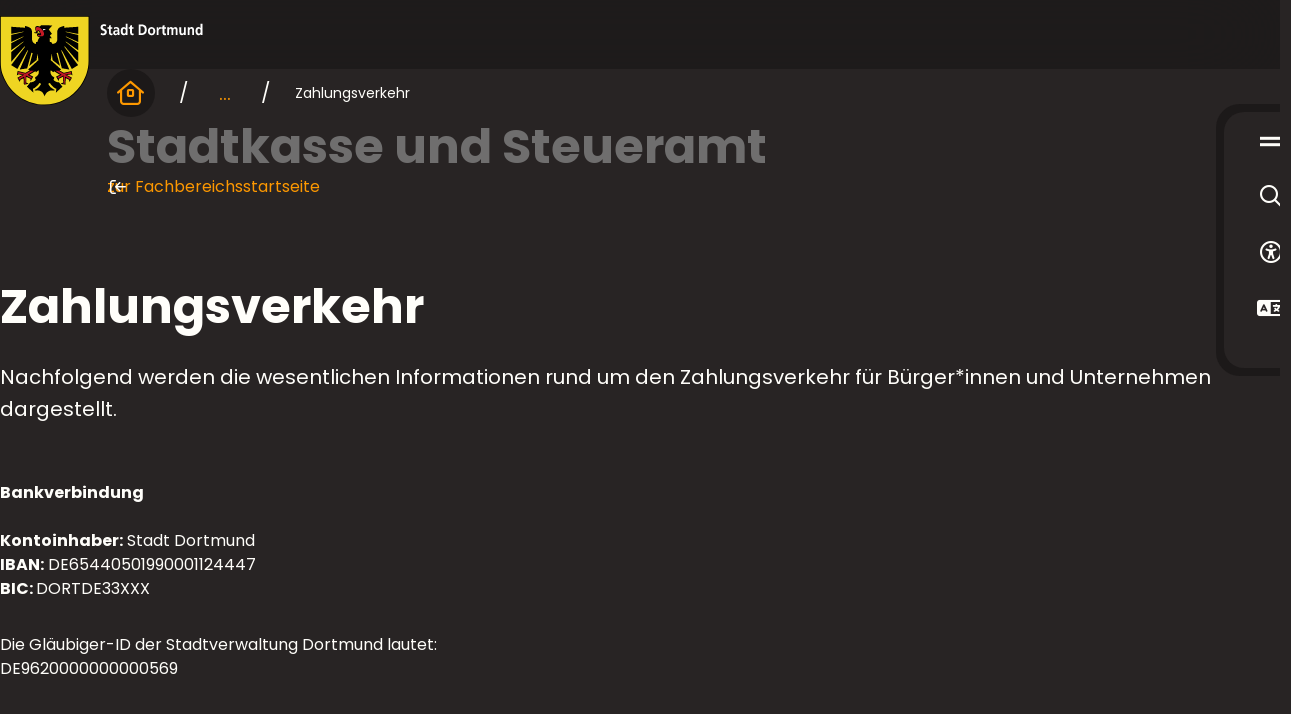

--- FILE ---
content_type: text/html
request_url: https://www.dortmund.de/themen/steuern-und-abgaben/zahlungsverkehr/
body_size: 67320
content:

<!DOCTYPE html>
<html lang="de-DE">
<head>
<meta http-equiv="Content-Type" content="text/html; charset=UTF-8">
<title>Zahlungsverkehr | dortmund.de</title>
<meta name="description" content="Bequemer Zahlungsverkehr für Bürger*innen und Unternehmen in Dortmund. Erfahren Sie hier mehr über SEPA-Lastschrift und Zahlung. ">
<link rel="manifest" href="/technisches/website-manifest.webmanifest">
<link rel="canonical" href="https://www.dortmund.de/themen/steuern-und-abgaben/zahlungsverkehr/">
<link rel="alternate" href="https://www.dortmund.de/themen/steuern-und-abgaben/zahlungsverkehr/" hreflang="de-DE">
<meta name="google-site-verification" content="lfFma7wpr208i0DtMLwFHVCAybkFqBFOYdCwWC0oZio">
<meta name="twitter:site" content="@stadtdortmund">
<meta property="og:type" content="website">
<meta property="og:locale" content="de_DE">
<meta name="viewport" content="width=device-width, initial-scale=1, minimum-scale=0.5, maximum-scale=2">
<meta name="theme-color" content="#282424">
<meta name="robots" content="index,follow">
<meta name="pageId" content="5383">
<!-- Generic favicons -->
<link rel="icon" type="image/png" href="/assets/package/dist/www/assets/favicons/favicon-32.png" sizes="32x32">
<link rel="icon" type="image/png" href="/assets/package/dist/www/assets/favicons/favicon-57.png" sizes="57x57">
<link rel="icon" type="image/png" href="/assets/package/dist/www/assets/favicons/favicon-76.png" sizes="76x76">
<link rel="icon" type="image/png" href="/assets/package/dist/www/assets/favicons/favicon-96.png" sizes="96x96">
<link rel="icon" type="image/png" href="/assets/package/dist/www/assets/favicons/favicon-128.png" sizes="128x128">
<link rel="icon" type="image/png" href="/assets/package/dist/www/assets/favicons/favicon-192.png" sizes="192x192">
<link rel="icon" type="image/png" href="/assets/package/dist/www/assets/favicons/favicon-196.png" sizes="196x196">
<link rel="icon" type="image/png" href="/assets/package/dist/www/assets/favicons/favicon-228.png" sizes="228x228">
<!-- iOS favicons -->
<link rel="apple-touch-icon" type="image/png" href="/assets/package/dist/www/assets/favicons/favicon-120.png" sizes="120x120">
<link rel="apple-touch-icon" type="image/png" href="/assets/package/dist/www/assets/favicons/favicon-152.png" sizes="152x152">
<link rel="apple-touch-icon" type="image/png" href="/assets/package/dist/www/assets/favicons/favicon-180.png" sizes="180x180">
<!-- Fonts preload -->
<link rel="preload" as="font" type="font/woff2" href="/assets/package/dist/www/assets/fonts/iconfont/dtm-iconfont.woff2" crossorigin>
<link rel="preload" as="font" type="font/woff2" href="/assets/package/dist/www/assets/fonts/poppins/Poppins-Regular.woff2" crossorigin>
<link rel="preload" as="font" type="font/woff2" href="/assets/package/dist/www/assets/fonts/poppins/Poppins-Bold.woff2" crossorigin>
<style>
@font-face{font-family:Poppins;font-style:normal;font-weight:400;src:url('/assets/package/dist/www/assets/fonts/poppins/Poppins-Regular.woff2') format('woff2'),url('/assets/package/dist/www/assets/fonts/poppins/Poppins-Regular.woff') format('woff'),url('/assets/package/dist/www/assets/fonts/poppins/Poppins-Regular.ttf') format('truetype');font-display:swap}@font-face{font-family:Poppins;font-style:normal;font-weight:700;src:url('/assets/package/dist/www/assets/fonts/poppins/Poppins-Bold.woff2') format('woff2'),url('/assets/package/dist/www/assets/fonts/poppins/Poppins-Bold.woff') format('woff'),url('/assets/package/dist/www/assets/fonts/poppins/Poppins-Bold.ttf') format('truetype');font-display:swap}
</style>
<link rel="stylesheet" href="/assets/package/dist/www/main.css?rev=2545359">
<script type="application/ld+json">
{
"@context": "https://schema.org",
"@type": "Website",
"name": "dortmund.de",
"url": "www.dortmund.de",
"sameAs": [
]
}
</script>
<script type="application/ld+json">
{
"@context": "https://schema.org",
"@type": "Organization",
"legalName": "Das offizielles Stadtportal der Stadt Dortmund",
"url": "www.dortmund.de",
"logo": "https://www.dortmund.de/technisches/layout/wappen_dtm.svg",
"foundingDate": "1995",
"address": {
"@type": "PostalAddress",
"streetAddress": "Friedensplatz 3",
"addressLocality": "Dortmund",
"addressRegion": "NRW",
"postalCode": "44122",
"addressCountry": "DE"
},
"contactPoint": {
"@type": "ContactPoint",
"contactType": "Responsible department",
"telephone": "+49 231 50-29739",
"email": "agentur@dortmund.de"
}
}
</script>
<script src="/assets/package/dist/www/global.bundle.js?rev=2545359" defer></script>
<script src="/assets/package/dist/www/sticky-menu.bundle.js?rev=2545359" defer></script>
<script src="/assets/package/dist/www/core.bundle.js?rev=2545359" defer></script>
<script src="/assets/package/dist/www/content-page.bundle.js?rev=2545359" defer></script>
<script src="/assets/package/dist/www/teaser.bundle.js?rev=2545359" defer></script>
<script src="/assets/package/dist/www/slider-teaser.bundle.js?rev=2545359" defer></script>
<script src="/assets/package/dist/www/app-wrapper.bundle.js?rev=2545359" defer></script>
<script src="/assets/package/dist/www/main-navigation.bundle.js?rev=2545359" defer></script>
<script src="/assets/package/dist/www/async.bundle.js?rev=2545359" defer></script>
</head>
<body >
<dtm-app-wrapper eye-able-config="../../../technisches/plugins/eye-able/www.dortmund.de.js"
eye-able-script="https://www.dortmund.de/eyeable/public/js/eyeAble.js">
<div class="dtm-default-layout" highlight-color="green">
<div class="dtm-default-layout__header">
<dtm-header>
<a class="header__logo" href="/" aria-label="Zur Stadt Dortmund Startseite">
<img width="203" height="90" alt="Stadt Dortmund Wappen" class="header__logoImage" src="/technisches/layout/wappen_mit_wortmarke_dtm.svg">
</a>
</dtm-header>
<dtm-emergency-situation
id="emergency-situation"
emergency-situation-api-url="https://www.dortmund.de/api/search/proxy/emergency-situation"
language="de"
country="DE"
result-length="15"
has-session="false"
labels='{"time":"Uhr","close":"Schließen"}'>
</dtm-emergency-situation>
<dtm-breadcrumbs show-all-label="mehr anzeigen">
<ol slot="items">
<li>
<dtm-anchor icon icon-name="house-window-regular">
<a href="/" aria-label="Startseite">
</a>
</dtm-anchor>
</li>
<li>
<a href="/themen/" aria-label="Themen">
Themen
</a>
</li>
<li>
<a href="/themen/steuern-und-abgaben/" aria-label="Steuern und Abgaben">
Steuern und Abgaben
</a>
</li>
<li>
<span aria-current="page" class="breadcrumbs__link">Zahlungsverkehr</span>
</li>
</ol>
</dtm-breadcrumbs>
<script type="application/ld+json">
{
"@context": "https://schema.org",
"@type": "BreadcrumbList",
"itemListElement":
[
{
"@type": "ListItem",
"position": 1,
"item": {
"@id": "https://www.dortmund.de/themen/",
"name": "Themen"
}
},
{
"@type": "ListItem",
"position": 2,
"item": {
"@id": "https://www.dortmund.de/themen/steuern-und-abgaben/",
"name": "Steuern und Abgaben"
}
},
{
"@type": "ListItem",
"position": 3,
"item": {
"@id": "https://www.dortmund.de/themen/steuern-und-abgaben/zahlungsverkehr/",
"name": "Zahlungsverkehr"
}
}
]
}
</script>
<dtm-sender-identifier>
Stadtkasse und Steueramt
<dtm-anchor icon-text icon-name="arrow-right-to-bracket-regular">
<a href="/rathaus/verwaltung/stadtkasse-und-steueramt/">zur Fachbereichsstartseite</a>
</dtm-anchor>
</dtm-sender-identifier>
</div>
<main>
<section class="dtm-default-layout__introduction" >
<dtm-text-image id="headlines">
<h1 slot="headline" >Zahlungsverkehr</h1>
</dtm-text-image>
</section>
<dtm-text-image
id="410527c366ca499ea5838a0474373beb"
image-alignment="full"
>
<div slot="teaser" >
<p>Nachfolgend werden die wesentlichen Informationen rund um den Zahlungsverkehr für Bürger*innen und Unternehmen dargestellt.</p>
</div>
<div slot="content" >
<p>
<ul><li><strong>Bankverbindung</strong><br><br><strong>Kontoinhaber:</strong> Stadt Dortmund<br><strong>IBAN:</strong> DE65440501990001124447<br><strong>BIC: </strong>DORTDE33XXX<br></li></ul>Die Gläubiger-ID der Stadtverwaltung Dortmund lautet:<br>DE9620000000000569<br><br></p><p>
<ul><li><strong>Lastschrift</strong>:</li></ul>Mit der Erteilung eines Lastschriftmandats können wir Ihre fälligen Beträge (z.B. für Kindertagesstätte, Grundbesitzabgaben, Hundesteuer) rechtzeitig und über den richtigen Betrag abbuchen. Die Anpassung von Daueraufträgen entfällt für Sie. Außerdem vermeiden Sie dadurch unnötige Mahnungen.</p><p>Bitte beachten Sie, dass ein erteiltes SEPA-Lastschriftmandat immer nur für ein Kassenzeichen gilt. Wünschen Sie den Lastschrifteinzug für ein neues Kassenzeichen, so müssen Sie hierfür auch ein neues SEPA-Lastschriftmandat erteilen.</p><p><strong>Bitte beachten Sie, dass bei eventuellen Rücklastschriften die angefallenen Kosten zu ihren Lasten weitergereicht werden.</strong>
<dtm-anchor text-icon icon-name="circle-arrow-down">
<a href="/dortmund/projekte/rathaus/verwaltung/stadtkasse-und-steueramt/downloads/sepa-mandat_stand-2025-11-25_formular.pdf"
title="download SEPA-Mandat_Stand_2025-11-25_Formular"
aria-label="Download der Datei SEPA-Mandat_Stand_2025-11-25_Formular im pdf Datei-Format"
class="link" download="SEPA-Mandat_Stand_2025-11-25_Formula."
>SEPA-Lastschrift, 141 KB, PDF</a>
</dtm-anchor>
<br><br><br></p><p>
<ul><li><strong>Kassenautomat</strong></li></ul></p><p>Der Zahlungsverkehr mit der Stadt Dortmund soll grundsätzlich unbar erfolgen. Forderungen, die über die Stadtkasse Dortmund zu begleichen sind, können auch gebührenfrei bar oder per EC-Cash eingezahlt werden (z.B. Grundbesitzabgaben, Hundesteuerzahlungen oder Beiträge für Kindertagesstätten). In Einzelfällen können Barauszahlungen vorgenommen oder zuviel gezahlte Beträge bar ausgezahlt werden. Der Kassenautomat befindet sich in der Berswordthalle.</p>
</div>
</dtm-text-image><dtm-address-contacts address-initial-open="true" contacts-initial-open="true" id="82a0d3f34a614e20b61aac1ab33837fe" >
<h3 slot="addressName" >Stadt Dortmund - Stadtkasse und Steueramt</h3>
<span slot='addressHeadline'>Anschrift und Erreichbarkeit </span>
<div slot="address">
<dtm-address itemscope itemtype="http://schema.org/Organization" >
<div slot="links">
<dtm-contact-links modal-open-label="Öffnen Dialog mit Telefonnummern" modal-close-label="Schließe Dialog mit Telefonnummern" type="phone">
<div slot="links">
<dtm-anchor icon-text icon-name="phone" sr-label="Telefonnummer">
<a href="tel:+4923150-22219" itemprop="telephone" aria-label="Telefonnummer <ft_unformatted__dtm></ft_unformatted__dtm> anrufen">
+49 231 50-22219
</a>
</dtm-anchor>
<dtm-anchor icon-text icon-name="phone" sr-label="Telefonnummer">
<a href="tel:+4923150-26456" itemprop="telephone" aria-label="Telefonnummer <ft_unformatted__dtm>Servicenummer Grundsteuer</ft_unformatted__dtm> anrufen">
<span>Servicenummer Grundsteuer</span>
+49 231 50-26456
</a>
</dtm-anchor>
<dtm-anchor icon-text icon-name="phone" sr-label="Telefonnummer">
<a href="tel:+4923150-26838" itemprop="telephone" aria-label="Telefonnummer <ft_unformatted__dtm></ft_unformatted__dtm> anrufen">
+49 231 50-26838
</a>
</dtm-anchor>
<dtm-anchor icon-text icon-name="fax-regular" sr-label="Telefonnummer">
<a href="fax:+492315026014" itemprop="telephone" aria-label="Telefonnummer <ft_unformatted__dtm></ft_unformatted__dtm> anrufen">
+49 231 50 26014
</a>
</dtm-anchor>
</div>
<div slot="modalLinks">
<dtm-anchor icon-text icon-name="phone" sr-label="Telefonnummer">
<a href="tel:+4923150-22219" itemprop="telephone" aria-label="Telefonnummer <ft_unformatted__dtm></ft_unformatted__dtm> anrufen">
+49 231 50-22219
</a>
</dtm-anchor>
<dtm-anchor icon-text icon-name="phone" sr-label="Telefonnummer">
<a href="tel:+4923150-26456" itemprop="telephone" aria-label="Telefonnummer <ft_unformatted__dtm>Servicenummer Grundsteuer</ft_unformatted__dtm> anrufen">
<span>Servicenummer Grundsteuer</span>
+49 231 50-26456
</a>
</dtm-anchor>
<dtm-anchor icon-text icon-name="phone" sr-label="Telefonnummer">
<a href="tel:+4923150-26838" itemprop="telephone" aria-label="Telefonnummer <ft_unformatted__dtm></ft_unformatted__dtm> anrufen">
+49 231 50-26838
</a>
</dtm-anchor>
<dtm-anchor icon-text icon-name="fax-regular" sr-label="Telefonnummer">
<a href="fax:+492315026014" itemprop="telephone" aria-label="Telefonnummer <ft_unformatted__dtm></ft_unformatted__dtm> anrufen">
+49 231 50 26014
</a>
</dtm-anchor>
</div>
</dtm-contact-links>
<dtm-contact-links modal-open-label="Öffnen Dialog mit E-Mail-Adressen" modal-close-label="Schließe Dialog mit E-Mail-Adressen" type="mail">
<div slot="links">
<dtm-anchor icon-text icon-name="at" sr-label="E-Mail-Adresse">
<a href="mailto:steueramt@dortmund.de"
aria-label="E-Mail an die Adresse steueramt@dortmund.de senden"
>
steueramt@dortmund.de
</a>
</dtm-anchor>
<dtm-anchor icon-text icon-name="at" sr-label="E-Mail-Adresse">
<a href="mailto:vollstreckung@stadtdo.de"
aria-label="E-Mail an die Adresse vollstreckung@stadtdo.de senden"
>
vollstreckung@stadtdo.de
</a>
</dtm-anchor>
</div>
<div slot="modalLinks">
<dtm-anchor icon-text icon-name="at" sr-label="E-Mail-Adresse">
<a href="mailto:steueramt@dortmund.de"
aria-label="E-Mail an die Adresse steueramt@dortmund.de senden"
>
steueramt@dortmund.de
</a>
</dtm-anchor>
<dtm-anchor icon-text icon-name="at" sr-label="E-Mail-Adresse">
<a href="mailto:vollstreckung@stadtdo.de"
aria-label="E-Mail an die Adresse vollstreckung@stadtdo.de senden"
>
vollstreckung@stadtdo.de
</a>
</dtm-anchor>
</div>
</dtm-contact-links>
<dtm-contact-links modal-open-label="Öffne Dialog mit Webseiten-Links" modal-close-label="Schließe Dialog mit Webseiten-Links" type="internal">
<div slot="links">
<dtm-anchor icon-text icon-name="arrow-up-right" >
<a href="https://www.dortmund.de/rathaus/verwaltung/stadtkasse-und-steueramt/" data-external target="_blank" >dortmund.de/steueramt</a></dtm-anchor>
</div>
<div slot="modalLinks">
<dtm-anchor icon-text icon-name="arrow-up-right" >
<a href="https://www.dortmund.de/rathaus/verwaltung/stadtkasse-und-steueramt/" data-external target="_blank" >dortmund.de/steueramt</a></dtm-anchor>
</div>
</dtm-contact-links>
</div>
<div slot="headlineAddress">
<strong>Anschrift:</strong>
</div>
<div slot="address" >
<div itemprop="address" itemscope itemtype="http://schema.org/PostalAddress">
<span itemprop="streetAddress">
<span >
Löwenstr.
</span>
<span >
11
</span>
<span >
</span>
</span><br>
<span itemprop="postalCode" >
44135
</span>
<span itemprop="addressLocality" >
Dortmund
</span><br>
</div>
</div>
<div slot="addressText">
<div >
<p>Für persönliche Vorsprachen ist der Fachbereich Stadtkasse und Steueramt ausschließlich im Rahmen von Terminvereinbarungen und während der allgemeinen Öffnungszeiten erreichbar. Bitte benutzen Sie hierfür unseren <a href="/services/online-terminreservierung.html?
" target="_self" >Service für Terminvereinbarungen</a>.</p>
</div>
</div>
<div slot="openingHours">
<div >
<strong >
Geschäftszeiten
</strong>
<ul itemprop="openingHoursSpecification" itemscope itemtype="http://schema.org/OpeningHoursSpecification">
<li >
<meta itemprop="dayOfWeek" content="Mo" />
<div>
Montag
</div>
<time itemprop="opens" datetime="08:00" >
08:00 Uhr
</time> bis
<time itemprop="closes" datetime="12:00" >
12:00 Uhr
</time>
und
<time itemprop="opens" datetime="13:00" >
13:00 Uhr
</time> bis
<time itemprop="closes" datetime="15:30" >
15:30 Uhr
</time>
</li>
<li >
<meta itemprop="dayOfWeek" content="Tu" />
<div>
Dienstag
</div>
<time itemprop="opens" datetime="08:00" >
08:00 Uhr
</time> bis
<time itemprop="closes" datetime="12:00" >
12:00 Uhr
</time>
und
<time itemprop="opens" datetime="13:00" >
13:00 Uhr
</time> bis
<time itemprop="closes" datetime="15:30" >
15:30 Uhr
</time>
</li>
<li >
<meta itemprop="dayOfWeek" content="We" />
<div>
Mittwoch
</div>
<time itemprop="opens" datetime="08:00" >
08:00 Uhr
</time> bis
<time itemprop="closes" datetime="12:00" >
12:00 Uhr
</time>
</li>
<li >
<meta itemprop="dayOfWeek" content="Th" />
<div>
Donnerstag
</div>
<time itemprop="opens" datetime="08:00" >
08:00 Uhr
</time> bis
<time itemprop="closes" datetime="12:00" >
12:00 Uhr
</time>
und
<time itemprop="opens" datetime="13:00" >
13:00 Uhr
</time> bis
<time itemprop="closes" datetime="17:00" >
17:00 Uhr
</time>
</li>
<li >
<meta itemprop="dayOfWeek" content="Fr" />
<div>
Freitag
</div>
<time itemprop="opens" datetime="08:00" >
08:00 Uhr
</time> bis
<time itemprop="closes" datetime="12:00" >
12:00 Uhr
</time>
</li>
<li >
<meta itemprop="dayOfWeek" content="Sa" />
<div>
Samstag
</div>
Geschlossen
</li>
<li >
<meta itemprop="dayOfWeek" content="Su" />
<div>
Sonntag
</div>
Geschlossen
</li>
</ul>
</div>
</div>
</dtm-address>
</div>
</dtm-address-contacts><dtm-teaserslider
id="MehrzumThema"
prev-arrow-label="Vorherige Inhaltsseiten"
next-arrow-label="Weitere Inhaltsseiten"
>
<h2 slot="mainheadline" >Mehr zum Thema</h2>
<div slot="slides">
<dtm-teaser
teaser-size="small"
teaser-color="green-light"><a
slot="link"
href="/themen/steuern-und-abgaben/grundsteuerreform/"
aria-label="zur Seite Grundsteuerreform"
></a>
<span slot='headline'>
Grundsteuerreform
</span>
<p slot="teasertext">
Das Bundesverfassungsgericht hat eine Aktualisierung der Grundsteuerberechnungen gefordert. Informationen finden Sie hier.
</p>
</dtm-teaser>
<dtm-teaser
teaser-size="small"
teaser-color="green"><a
slot="link"
href="/themen/steuern-und-abgaben/zahlungsverkehr/"
aria-label="zur Seite Zahlungsverkehr"
></a>
<span slot='headline'>
Zahlungsverkehr
</span>
<p slot="teasertext">
Bequemer Zahlungsverkehr für Bürger*innen und Unternehmen in Dortmund. Erfahren Sie hier mehr über SEPA-Lastschrift und Zahlung.
</p>
</dtm-teaser>
<dtm-teaser
teaser-size="small"
teaser-color="green"><a
slot="link"
href="/themen/steuern-und-abgaben/finanzbuchhaltung/"
aria-label="zur Seite Finanzbuchhaltung"
></a>
<span slot='headline'>
Finanzbuchhaltung
</span>
<p slot="teasertext">
Sie benötigen eine Unbedenklichkeitsbescheinigung oder Zahlungsbescheinigungen über Kinderbetreuungskosten? Jetzt bei Stadtkasse & Steueramt melden.
</p>
</dtm-teaser>
<dtm-teaser
teaser-size="small"
teaser-color="cyan"><a
slot="link"
href="/themen/steuern-und-abgaben/gewerbesteuer/"
aria-label="zur Seite Gewerbesteuer"
></a>
<span slot='headline'>
Gewerbesteuer
</span>
<p slot="teasertext">
Gewerbesteuer: Wann und wie wird sie erhoben? Hier erfahren, wer die Gemeindesteuer zahlen muss und PDF zum Thema downloaden.
</p>
</dtm-teaser>
<dtm-teaser
teaser-size="small"
teaser-color="cyan"><a
slot="link"
href="/themen/mobilitaet-und-verkehr/erschliessungs-und-strassenbaubeitraege/"
aria-label="zur Seite Erschließungs- und Straßenbaubeiträge"
></a>
<span slot='headline'>
Erschließungs- und Straßenbaubeiträge
</span>
<p slot="teasertext">
Informationen über Erschließungs- und Straßenbaubeiträge, des Tiefbauamtes der Stadt Dortmund
</p>
</dtm-teaser>
<dtm-teaser
teaser-size="small"
teaser-color="green-light"><a
slot="link"
href="/themen/steuern-und-abgaben/vollstreckung/"
aria-label="zur Seite Vollstreckung"
></a>
<span slot='headline'>
Vollstreckung
</span>
<p slot="teasertext">
Vollstreckung von Geldforderungen, Vollstreckungsschutz und Co. – Erfahren Sie mehr über die Vollstreckungsbehörde für Geldforderungen.
</p>
</dtm-teaser>
<dtm-teaser
teaser-size="small"
teaser-color="green-light"><a
slot="link"
href="/themen/steuern-und-abgaben/grundbesitzabgaben/"
aria-label="zur Seite Grundbesitzabgaben "
></a>
<span slot='headline'>
Grundbesitzabgaben
</span>
<p slot="teasertext">
Grundbesitzabgaben in Dortmund: Hier finden Sie Informationen zu Abwasser, Straßenreinigung, Abfallentsorgung und Grundsteuer.
</p>
</dtm-teaser>
<dtm-teaser
teaser-size="small"
teaser-color="green-light"><a
slot="link"
href="/themen/steuern-und-abgaben/vernuegungssteuer/"
aria-label="zur Seite Vergnügungssteuern"
></a>
<span slot='headline'>
Vergnügungssteuern
</span>
<p slot="teasertext">
Wettbüros, Apparate, Prostitution und mehr: Hier erhalten Sie Informationen zum Thema Vergnügungssteuern und PDFs zum Download.
</p>
</dtm-teaser>
</div>
</dtm-teaserslider>
</main>
<div class="dtm-default-layout__footer dtm-default-layout__footer--green">
<footer class="footer" aria-label="Fußzeile" >
<div class="footer__meta container">
<dtm-bookmark-button
bookmark-id="zahlungsverkehr_1cx64k1a1dluh-de-DE"
bookmark-title="Zahlungsverkehr"
search-api-url="https://www.dortmund.de/api/search/proxy/search"
search-indices='NEW_SITE'
language="de"
country="DE"
is-common-list-view="false"
include-deprecated-news="true"
include-deprecated-events="true"
add-bookmark-label="Zu Merkzettel hinzufügen:"
remove-bookmark-label="Von Merkzettel entfernen:"
>
</dtm-bookmark-button>
<dtm-share-button
share-url="https://www.dortmund.de/themen/steuern-und-abgaben/zahlungsverkehr/"
share-title="Mehr über 'Zahlungsverkehr' auf dortmund.de"
button-title="Teilen"
copy-title="Link kopieren"
modal-props='{
"mastodon":{
"headline":"Wählen Sie Ihren Mastodon-Server aus, um folgenden Beitrag zu teilen:",
"close":"Schließen",
"server":"Server",
"serverList":"Serverliste",
"addServer":"Neuer Server",
"serverPlaceholder":"z. B. ruhr.social",
"saveServer":"Server speichern",
"saveServerHint":"Hinweis: Der Server wird in einer Datei auf dem Endgerät der/des Nutzer*in gespeichert (technisch: im Local Storage).",
"serverConnecting":"Verbindung zum Server wird hergestellt...",
"continueButton":"Weiter",
"cancelButton":"Abbrechen"
}}'
>
</dtm-share-button>
</div>
<div class="footer__head container">
<a class="footer__logo" href="/" aria-label="Zur Stadt Dortmund Startseite">
<img width="144" height="64" alt="Stadt Dortmund Wappen" class="footer__logoImage" src="/technisches/layout/wappen_mit_wortmarke_dtm.svg">
</a>
<nav class="footer__socialLinks" aria-label="Social Media">
<ul>
<li>
<dtm-anchor
icon
icon-name="facebook-f">
<a href="https://www.facebook.com/dortmund.de"
target="_blank"
title="Facebook"
>
</a>
</dtm-anchor>
</li>
<li>
<dtm-anchor
icon
icon-name="instagram">
<a href="https://www.instagram.com/stadt_dortmund/"
target="_blank"
title="Instagram"
>
</a>
</dtm-anchor>
</li>
<li>
<dtm-anchor
icon
icon-name="mastodon">
<a href="https://ruhr.social/@stadtdortmund"
target="_blank"
title="Mastodon"
>
</a>
</dtm-anchor>
</li>
<li>
<dtm-anchor
icon
icon-name="bluesky-brands-solid">
<a href="https://bsky.app/profile/stadtdortmund.bsky.social"
target="_blank"
title="Bluesky"
>
</a>
</dtm-anchor>
</li>
<li>
<dtm-anchor
icon
icon-name="youtube">
<a href="https://www.youtube.com/stadtdortmund"
target="_blank"
title="Youtube"
>
</a>
</dtm-anchor>
</li>
<li>
<dtm-anchor
icon
icon-name="linkedin-in">
<a href="https://de.linkedin.com/company/stadt-dortmund"
target="_blank"
title="LinkedIn"
>
</a>
</dtm-anchor>
</li>
<li>
<dtm-anchor
icon
icon-name="whatsapp">
<a href="https://www.whatsapp.com/channel/0029VbB239O1dAw0XjA28q08"
target="_blank"
title="offizieller WhatsApp-Kanal der Stadt Dortmund"
>
</a>
</dtm-anchor>
</li>
</ul>
</nav>
</div>
<figure class="footer__image">
<div class="footer__imageCurtain">
<h3 class="footer__imageLabel">Noch nicht das Richtige gefunden?</h3>
</div>
<div class="footer__coloredbg"></div>
</figure>
<div class="footer__search">
<dtm-quick-search
id="footer-search"
search-page-url="/suche/?query="
input-label="Suche auf Webseite"
button-label="Suche"
placeholder="Suche"
suggestions-api-url="https://www.dortmund.de/api/search/proxy/suggestions"
language="de"
country="DE"
throttle="300"
min-query-length="0"
result-length="3"
>
</dtm-quick-search>
</div>
<nav class="footer__navigation container">
<div class="footer__navigationColumn">
<h4>dortmund.de</h4>
<ul class="footer__navigationColumn">
<li class="footer__navigationItem">
<dtm-anchor ><a href="/services/?
" target="_self" title="Produkte, Services und Dienstleistungen der Stadt Dortmund" >Services und Dienstleistungen</a></dtm-anchor>
</li>
<li class="footer__navigationItem">
<dtm-anchor ><a href="/themen/?
" target="_self" title="Übersicht aller Themen und Rubriken von dortmund.de" >Themen und Rubriken</a></dtm-anchor>
</li>
<li class="footer__navigationItem">
<dtm-anchor ><a href="/newsroom/?
" target="_self" title="Aktuelle Nachrichten aus der Stadtverwaltung" >Newsroom: Dortmund aktuell</a></dtm-anchor>
</li>
<li class="footer__navigationItem">
<dtm-anchor ><a href="/dortmund-erleben/?
" target="_self" title="Freizeit und Tourismus in Dortmund" >Dortmund erleben</a></dtm-anchor>
</li>
<li class="footer__navigationItem">
<dtm-anchor ><a href="/rathaus/?
" target="_self" title="Übersicht aller Fachbereiche und Aufgaben der Stadtverwaltung" >Rathaus</a></dtm-anchor>
</li>
</ul>
</div>
<div class="footer__navigationColumn">
<h4>Schnellzugriff</h4>
<ul class="footer__navigationColumn">
<li class="footer__navigationItem">
<dtm-anchor ><a href="/allgemeines/dortmund-app/?
" target="_self" >Dortmund-App</a></dtm-anchor>
</li>
<li class="footer__navigationItem">
<dtm-anchor ><a href="/rathaus/verwaltung/marketing-kommunikation/pressestelle/kontakt/?
" target="_self" >Presse</a></dtm-anchor>
</li>
<li class="footer__navigationItem">
<dtm-anchor ><a href="/rathaus/karriere/?
" target="_self" >Karriere: Jobs, Studium und Ausbildung</a></dtm-anchor>
</li>
<li class="footer__navigationItem">
<dtm-anchor ><a href="/allgemeines/soziale-netzwerke/?
" target="_self" >Soziale Netzwerke</a></dtm-anchor>
</li>
<li class="footer__navigationItem">
<dtm-anchor ><a href="/allgemeines/live/?
" target="_self" >Livestreams</a></dtm-anchor>
</li>
<li class="footer__navigationItem">
<dtm-anchor ><a href="/allgemeines/podcasts/?
" target="_self" >Podcasts</a></dtm-anchor>
</li>
</ul>
</div>
<div class="footer__navigationColumn">
<h4>Service</h4>
<ul class="footer__navigationColumn">
<li class="footer__navigationItem">
<dtm-anchor ><a href="/allgemeines/sitemap/?
" target="_self" >Sitemap</a></dtm-anchor>
</li>
<li class="footer__navigationItem">
<dtm-anchor ><a href="/allgemeines/geoportal-stadtplan/?
" target="_self" >Stadtplan</a></dtm-anchor>
</li>
<li class="footer__navigationItem">
<dtm-anchor ><a href="/themen/engagement-und-buerger-innenbeteiligung/open-data/?
" target="_self" >Open Data-Portal Dortmund</a></dtm-anchor>
</li>
<li class="footer__navigationItem">
<dtm-anchor ><a href="/allgemeines/barrierefreiheit/?
" target="_self" >Barrierefreiheit </a></dtm-anchor>
</li>
<li class="footer__navigationItem">
<dtm-anchor ><a href="/allgemeines/rss-feed/?
" target="_self" >RSS-Feeds</a></dtm-anchor>
</li>
</ul>
</div>
<div class="footer__navigationColumn">
<h4>Kontakt und Rechtliches</h4>
<ul class="footer__navigationColumn">
<li class="footer__navigationItem">
<dtm-anchor ><a href="/allgemeines/kontakt/?
" target="_self" >Kontakt</a></dtm-anchor>
</li>
<li class="footer__navigationItem">
<dtm-anchor ><a href="/allgemeines/?
" target="_self" >Impressum</a></dtm-anchor>
</li>
<li class="footer__navigationItem">
<dtm-anchor ><a href="/allgemeines/datenschutz/?
" target="_self" >Datenschutz (dortmund.de)</a></dtm-anchor>
</li>
<li class="footer__navigationItem">
<dtm-anchor ><a href="/allgemeines/datenschutz-stadt-dortmund/?
" target="_self" >Datenschutz (Stadt Dortmund)</a></dtm-anchor>
</li>
<li class="footer__navigationItem">
<dtm-privacy-settings-toggle>
<dtm-anchor>
<button>Datenschutz-Einstellungen</button>
</dtm-anchor>
</dtm-privacy-settings-toggle>
</li>
</ul>
</div>
</nav>
<div class="footer__copyright container">
<p>© | 1995 - 2026 | Stadt Dortmund</p>
</div>
</footer>
<script>
var _paq = _paq || [];
_paq.push(['disableCookies']);
_paq.push(['trackPageView']);
_paq.push(['enableLinkTracking']);
(function(){ var u="//dortmund.labs.jochum-mediaservices.net/"; _paq.push(['setTrackerUrl', u+'piwik.php']); _paq.push(['setSiteId', '6']); var d=document, g=d.createElement('script'), s=d.getElementsByTagName('script')[0]; g.type='text/javascript'; g.async=true; g.defer=true; g.src=u+'piwik.js'; s.parentNode.insertBefore(g,s); }
)();
</script>
<noscript><p><img src="//dortmund.labs.jochum-mediaservices.net/piwik.php?idsite=6&rec=1" style="border:0;" alt="Zählpixel"></p></noscript>
<dtm-conword-settings-modal
id="conword-settings"
conword-script="https://static.conword.io/js/v2/stadtdortmund/conword.js"
labels='{ "headline": "Sprache auswählen", "close": "Schließen", "translate": "Diese Seite übersetzen", "notice": "Automatische Übersetzung, ohne Gewähr auf Richtigkeit." }'
manually-translated-pages='[{"url":"https://www.dortmund.de/themen/steuern-und-abgaben/zahlungsverkehr/","language":"de"}]'
>
</dtm-conword-settings-modal>
<dtm-conword-translate-by-url-param
id="conword-translate-by-url-param"
conword-script="https://static.conword.io/js/v2/stadtdortmund/conword.js"
>
</dtm-conword-translate-by-url-param>
<dtm-privacy-settings-modal
id="privacy-settings"
labels='{"close":"Schließen","headline":"Datenschutzeinstellungen","never":"Nie","permanent":"Dauerhaft","servicesHeadline":"Dienst aktivieren und Datenübertragung zustimmen:","session":"Für diese Browsersession"}'
services='[{"name":"youtube","label":"Youtube","icon":"youtube"},{"name":"videotaxi","label":"Videotaxi","icon":"video"}]'
>
<div slot="description">
<p>
Hier können Sie individuell einstellen, welche Social-Media-Angebote und externen Webdienste Sie auf den Seiten von dortmund.de zulassen möchten. Bitte beachten Sie, dass bei Aktivierung Daten, z.B. Ihre IP-Adresse, an den jeweiligen Anbieter übertragen werden.
</p>
</div>
<div slot="disclaimer">
<p>
Informationen zum Datenschutz von dortmund.de finden Sie in der <dtm-anchor external><a href="https://dortmund.de/datenschutzerklaerung" target="_blank" >städtischen Datenschutzerklärung</a></dtm-anchor>.
</p>
</div>
<div slot="link">
<dtm-anchor icon-text icon-name="arrow-right" ><a href="/rathaus/karriere/datenschutz/?
" target="_self" >Datenschutz</a></dtm-anchor>
</div>
</dtm-privacy-settings-modal>
</div>
</div>
</dtm-app-wrapper>

<script>
window.NAVIGATION_STRUCTURE = [{"name":"Services","url":"/services/","children":[{"name":"Service Center - doline","url":"/services/service-center-doline/","children":[],"external":false,"id":32561},{"name":"Büro für Anregungen, Beschwerden und Chancengleichheit","url":"/services/buero-fuer-anregungen-beschwerden-und-chancengleichheit/","children":[],"external":false,"id":43020}],"external":false,"id":1846},{"name":"Themen","url":"/themen/","children":[{"name":"Aufenthalt, Einbürgerung & Ausländerwesen","url":"/themen/aufenthalt-einbuergerung-und-auslaenderwesen/","children":[{"name":"Abholung des elektronischen Aufenthaltstitels","url":"/themen/aufenthalt-einbuergerung-und-auslaenderwesen/abholung-des-elektronischen-aufenthaltstitels/","children":[],"external":false,"id":43721},{"name":"Einreise & Beschäftigung (38/2-1)","url":"/themen/aufenthalt-einbuergerung-und-auslaenderwesen/einreise-und-erwerbstaetigkeit-38-2-1/","children":[{"name":"Visa-Angelegenheiten","url":"/themen/aufenthalt-einbuergerung-und-auslaenderwesen/einreise-und-erwerbstaetigkeit-38-2-1/visa-angelegenheiten/","children":[],"external":false,"id":43469},{"name":"Erwerbstätigkeit","url":"/themen/aufenthalt-einbuergerung-und-auslaenderwesen/einreise-und-erwerbstaetigkeit-38-2-1/erwerbstaetigkeit/","children":[],"external":false,"id":43532}],"external":false,"id":43437},{"name":"Ausbildung & Studium (38/2-2)","url":"/themen/aufenthalt-einbuergerung-und-auslaenderwesen/ausbildung-und-studium-38-2-2/","children":[],"external":false,"id":43508},{"name":"Freizügigkeitsangelegenheiten (38/2-3)","url":"/themen/aufenthalt-einbuergerung-und-auslaenderwesen/freizuegigkeitsangelegenheiten-38-2-3/","children":[{"name":"Brexit","url":"/themen/aufenthalt-einbuergerung-und-auslaenderwesen/freizuegigkeitsangelegenheiten-38-2-3/brexit/","children":[],"external":false,"id":43087}],"external":false,"id":42979},{"name":"Humanitäre Aufnahmen (38/3-1)","url":"/themen/aufenthalt-einbuergerung-und-auslaenderwesen/humanitaere-aufnahmen-38-3-1/","children":[],"external":false,"id":263553},{"name":"Asyl & Bleiberechte (38/3-2) ","url":"/themen/aufenthalt-einbuergerung-und-auslaenderwesen/asyl-und-bleiberechte-38-3-2/","children":[{"name":"Bleibeperspektiven für den Personenkreis der Geduldeten","url":"/themen/aufenthalt-einbuergerung-und-auslaenderwesen/asyl-und-bleiberechte-38-3-2/bleibeperspektiven-fuer-den-personenkreis-der-geduldeten/","children":[],"external":false,"id":268464}],"external":false,"id":43547},{"name":"Aufenthalte nach Asylverfahren (38/3-3) ","url":"/themen/aufenthalt-einbuergerung-und-auslaenderwesen/aufenthalte-nach-asylverfahren-38-3-3/","children":[],"external":false,"id":43620},{"name":"Familiäre & unbefristete Aufenthalte (38/4-1)","url":"/themen/aufenthalt-einbuergerung-und-auslaenderwesen/familiaere-und-unbefristete-aufenthalte-38-4-1/","children":[],"external":false,"id":42824},{"name":"Verpflichtungserklärung","url":"/themen/aufenthalt-einbuergerung-und-auslaenderwesen/verpflichtungserklaerung/","children":[],"external":false,"id":44005},{"name":"Einbürgerung (38/4-2)","url":"/themen/aufenthalt-einbuergerung-und-auslaenderwesen/einbuergerung-38-4-2/","children":[{"name":"Allgemeine Informationen zur Einbürgerung","url":"/themen/aufenthalt-einbuergerung-und-auslaenderwesen/einbuergerung-38-4-2/allgemeine-informationen-zur-einbuergerung/","children":[],"external":false,"id":41962},{"name":"Staatsangehörigkeitsausweis","url":"/themen/aufenthalt-einbuergerung-und-auslaenderwesen/einbuergerung-38-4-2/staatsangehoerigkeitsausweis/","children":[],"external":false,"id":41981},{"name":"Beibehalt der deutschen Staatsangehörigkeit","url":"/themen/aufenthalt-einbuergerung-und-auslaenderwesen/einbuergerung-38-4-2/beibehalt-der-deutschen-staatsangehoerigkeit/","children":[],"external":false,"id":42025},{"name":"Erklärung über den Verzicht auf die deutsche Staatsangehörigkeit","url":"/themen/aufenthalt-einbuergerung-und-auslaenderwesen/einbuergerung-38-4-2/erklaerung-ueber-den-verzicht-auf-die-deutsche-staatsangehoerigkeit/","children":[],"external":false,"id":42031}],"external":false,"id":41731},{"name":"Information Einbürgerung (38/4-3)","url":"/themen/aufenthalt-einbuergerung-und-auslaenderwesen/information-einbuergerung-38-4-3/","children":[],"external":false,"id":263564},{"name":"Aufenthaltsbeendigung Drittstaaten (38/5-1)","url":"/themen/aufenthalt-einbuergerung-und-auslaenderwesen/aufenthaltsbeendigung-drittstaaten-38-5-1/","children":[],"external":false,"id":43554},{"name":"Aufenthaltsbeendigung EU & Außendienst (38/5-2)","url":"/themen/aufenthalt-einbuergerung-und-auslaenderwesen/aufenthaltsbeendigung-eu-und-aussendienst-38-5-2/","children":[],"external":false,"id":263889},{"name":"Neubürger*innenbroschüre","url":"/themen/aufenthalt-einbuergerung-und-auslaenderwesen/neubuerger-innenbroschuere/","children":[],"external":false,"id":179728}],"external":false,"id":1911},{"name":"Bildung","url":"/themen/bildung/","children":[{"name":"Außerschulische, digitale & kulturelle Bildung/Weiterbildung","url":"/themen/bildung/ausserschulische-digitale-und-kulturelle-bildung/","children":[{"name":"Angebote des Fachbereiches Schule","children":[{"name":"Beratungshaus Inklusion","url":"/themen/bildung/ausserschulische-digitale-und-kulturelle-bildung/angebote/beratungshaus-inklusion/","children":[],"external":false,"id":22419},{"name":"Herkunftssprachlicher Unterricht ","url":"/themen/bildung/ausserschulische-digitale-und-kulturelle-bildung/angebote/herkunftssprachlicher-unterricht/","children":[],"external":false,"id":22427}],"external":false,"id":22405},{"name":"Digitale Bildung","url":"/themen/bildung/ausserschulische-digitale-und-kulturelle-bildung/digitale-bildung/","children":[],"external":false,"id":24712},{"name":"Integrierte Bildungsplanung","url":"/themen/bildung/integrierte-bildungsplanung/","children":[],"external":false,"id":24749},{"name":"Kulturelle Bildung","url":"/themen/bildung/ausserschulische-digitale-und-kulturelle-bildung-weiterbildung/kulturelle-bildung/","children":[{"name":"Kulturkita","url":"/themen/bildung/ausserschulische-digitale-und-kulturelle-bildung-weiterbildung/kulturelle-bildung/kulturkita/","children":[],"external":false,"id":273585},{"name":"Kulturelle Bildungseinrichtungen","url":"/themen/bildung/ausserschulische-digitale-und-kulturelle-bildung-weiterbildung/kulturelle-bildung/kulturelle-bildungseinrichtungen/","children":[],"external":false,"id":100633}],"external":false,"id":100478},{"name":"LernDort","url":"/themen/bildung/ausserschulische-digitale-und-kulturelle-bildung-weiterbildung/lerndort/","children":[],"external":false,"id":95219},{"name":"Projekt \"Angekommen in deiner Stadt Dortmund\"","url":"/themen/bildung/projekt-angekommen-in-deiner-stadt-dortmund/","children":[],"external":false,"id":24828}],"external":false,"id":33061},{"name":"Schulische Bildung","url":"/themen/bildung/schulische-bildung/","children":[{"name":"Bildungswegweiser","url":"/themen/bildung/schulische-bildung/bildungswegweiser/","children":[],"external":false,"id":68788},{"name":"Zukunftsfinder","url":"/themen/bildung/schulische-bildung/dienstleistungszentrum-bildung/zukunftsfinder/","children":[],"external":false,"id":95229},{"name":"Schulformen und Schulatlas","url":"/themen/bildung/dienstleistungszentrum-bildung/schulformen-und-schulatlas/","children":[],"external":false,"id":44817},{"name":"Schulverwaltung","url":"/themen/bildung/schulische-bildung/schulverwaltung/","children":[{"name":"Schulstart Dortmund","url":"/themen/bildung/schulische-bildung/schulverwaltung/schulstart-dortmund/","children":[],"external":false,"id":19164},{"name":"Schulaufsicht","url":"/themen/bildung/schulische-bildung/schulverwaltung/schulaufsicht/","children":[{"name":"Schwerbehindertenvertretung","url":"/themen/bildung/schulische-bildung/schulverwaltung/schulaufsicht/schwerbehindertenvertretung/","children":[],"external":false,"id":19185},{"name":"Personalrat für Grundschullehrkräfte","url":"/themen/bildung/schulische-bildung/schulverwaltung/schulaufsicht/personalrat-fuer-grundschullehrkraefte/","children":[],"external":false,"id":19192}],"external":false,"id":19176}],"external":false,"id":19153},{"name":"Schulentwicklungsfonds","url":"/themen/bildung/schulische-bildung/schulentwicklungsfonds/","children":[],"external":false,"id":27442},{"name":"Gestaltung schulischer Entwicklungsprozesse","url":"/themen/bildung/schulische-bildung/regionales-bildungsbuero/gestaltung-schulischer-entwicklungsprozesse/","children":[{"name":"Sprachbrücken","url":"/themen/bildung/schulische-bildung/regionales-bildungsbuero/gestaltung-schulischer-entwicklungsprozesse/sprachbruecken/","children":[],"external":false,"id":161822}],"external":false,"id":27459},{"name":"Gesamtstrategie Übergang Schule-Arbeitswelt","url":"/themen/bildung/schulische-bildung/gesamtstrategie-übergang-schule-arbeitswelt/","children":[{"name":"Berufliche Orientierung an Schulen unterstützen","url":"/themen/bildung/schulische-bildung/gesamtstrategie-übergang-schule-arbeitswelt/berufliche-orientierung-an-schulen-unterstuetzen/","children":[],"external":false,"id":27618},{"name":"Anschlüsse sichern nach gymnasialer Oberstufe","url":"/themen/bildung/schulische-bildung/gesamtstrategie-übergang-schule-arbeitswelt/anschluesse-sichern-nach-gymnasialer-oberstufe/","children":[],"external":false,"id":27714}],"external":false,"id":27487},{"name":"Diesterweg-Stipendium","url":"/themen/bildung/schulische-bildung/regionales-bildungsbuero/diesterweg-stipendium/","children":[],"external":false,"id":27799},{"name":"Schulpsychologische Beratungsstelle","url":"/themen/bildung/schulische-bildung/regionales-bildungsbuero/schulpsychologische-beratungsstelle/","children":[{"name":"Fachstelle Schulabsentismus","url":"/themen/bildung/schulische-bildung/schulpsychologische-beratungsstelle/fachstelle-schulabsentismus/","children":[],"external":false,"id":119740}],"external":false,"id":28018},{"name":"Familiengrundschulzentren","url":"/themen/bildung/schulische-bildung/familiengrundschulzentren/","children":[],"external":false,"id":9588},{"name":"Vast vasteste","url":"/themen/bildung/schulische-bildung/regionales-bildungsbuero/vast-vasteste/","children":[],"external":false,"id":63942},{"name":"Zukunftsbildung und Bildungspartnerschaften ","url":"/themen/bildung/schulische-bildung/regionales-bildungsbuero/zukunftsbildung-und-bildungspartnerschaften/","children":[{"name":"Dortmund macht MINT","url":"/themen/bildung/schulische-bildung/zukunftsbildung-und-bildungspartnerschaften/dortmund-macht-mint/","children":[],"external":false,"id":203305},{"name":"Kultur und Schule","url":"/themen/bildung/schulische-bildung/zukunftsbildung-und-bildungspartnerschaften/kultur-und-schule/","children":[],"external":false,"id":371196}],"external":false,"id":245854},{"name":"Anmeldung zur Schule & Fahrtkosten","children":[{"name":"Anmeldung zur Grundschule","url":"/themen/bildung/schulische-bildung/anmeldung-zur-schule-und-fahrtkosten/anmeldung-zur-grundschule/","children":[],"external":false,"id":19201},{"name":"Anmeldung zur weiterführenden Schule","url":"/themen/bildung/schulische-bildung/anmeldeverfahren/anmeldeverfahren-5.-klasse/","children":[],"external":false,"id":19219},{"name":"Schülerfahrtkosten","url":"/themen/bildung/schulische-bildung/anmeldeverfahren/schuelerfahrkosten/","children":[],"external":false,"id":32049},{"name":"Anmeldung für die gymnasiale Oberstufe und Berufskollegs","url":"/themen/bildung/schulische-bildung/anmeldung-zur-schule-und-fahrtkosten/anmeldung-fuer-die-gymnasiale-oberstufe-und-berufskollegs/","children":[],"external":false,"id":19262},{"name":"Anmeldung für neu zugewanderte Schüler*innen","url":"/themen/bildung/schulische-bildung/anmeldung-zur-schule-und-fahrtkosten/anmeldung-fuer-neu-zugewanderte-schueler-innen/","children":[],"external":false,"id":310910}],"external":false,"id":19224},{"name":"Ganztag in Dortmund","url":"/themen/bildung/schulische-bildung/ganztag-in-dortmund/","children":[],"external":false,"id":9536},{"name":"Bildungskommission","url":"/themen/bildung/bildungskommission/","children":[],"external":false,"id":56562},{"name":"Schulsozialarbeit","url":"/themen/bildung/schulische-bildung/schulsozialarbeit/index-3.html","children":[],"external":false,"id":238693},{"name":"Stadteltern Dortmund","url":"/themen/bildung/schulische-bildung/stadteltern-dortmund/","children":[],"external":false,"id":311359},{"name":"Entwicklungsvorhaben Nord","url":"/themen/bildung/schulische-bildung/entwicklungsvorhaben-nord/","children":[],"external":false,"id":317309}],"external":false,"id":33102},{"name":"Stadt- und Landesbibliothek","url":"/themen/bildung/stadt-und-landesbibliothek/","children":[{"name":"Suche & Medien","url":"/themen/bildung/stadt-und-landesbibliothek/suche-und-medien/","children":[{"name":"E-Paper","url":"/themen/bildung/stadt-und-landesbibliothek/suche-und-medien/e-paper/","children":[],"external":false,"id":77613},{"name":"E-Zeitschriften","url":"/themen/bildung/stadt-und-landesbibliothek/suche-und-medien/e-zeitschriften/","children":[],"external":false,"id":70503},{"name":"E-Books","url":"/themen/bildung/stadt-und-landesbibliothek/suche-und-medien/e-books/","children":[],"external":false,"id":77492},{"name":"E-Learning & Streaming","url":"/themen/bildung/stadt-und-landesbibliothek/suche-und-medien/e-learning/","children":[],"external":false,"id":70498},{"name":"Beratung & Hilfe","url":"/themen/bildung/stadt-und-landesbibliothek/suche-und-medien/beratung-und-hilfe/","children":[],"external":false,"id":329737}],"external":false,"id":70468},{"name":"Standorte","url":"/themen/bildung/stadt-und-landesbibliothek/standorte/","children":[{"name":"Zentralbibliothek","url":"/themen/bildung/stadt-und-landesbibliothek/standorte/zentralbibliothek/","children":[],"external":false,"id":70569},{"name":"Stadtteilbibliotheken","url":"/themen/bildung/stadt-und-landesbibliothek/standorte/stadtteilbibliotheken/","children":[{"name":"Stadtteilbibliothek Aplerbeck","url":"/themen/bildung/stadt-und-landesbibliothek/standorte/stadtteilbibliotheken/stadtteilbibliothek-aplerbeck/","children":[],"external":false,"id":92243},{"name":"Stadtteilbibliothek Brackel","url":"/themen/bildung/stadt-und-landesbibliothek/standorte/stadtteilbibliotheken/stadtteilbibliothek-brackel/","children":[],"external":false,"id":92173},{"name":"Stadtteilbibliothek Eving","url":"/themen/bildung/stadt-und-landesbibliothek/standorte/stadtteilbibliotheken/stadtteilbibliothek-eving/","children":[],"external":false,"id":92178},{"name":"Stadtteilbibliothek Hörde","url":"/themen/bildung/stadt-und-landesbibliothek/standorte/stadtteilbibliotheken/stadtteilbibliothek-hoerde/","children":[],"external":false,"id":92183},{"name":"Stadtteilbibliothek Hombruch","url":"/themen/bildung/stadt-und-landesbibliothek/standorte/stadtteilbibliotheken/stadtteilbibliothek-hombruch/","children":[],"external":false,"id":92218},{"name":"Stadtteilbibliothek Huckarde","url":"/themen/bildung/stadt-und-landesbibliothek/standorte/stadtteilbibliotheken/stadtteilbibliothek-huckarde/","children":[],"external":false,"id":92223},{"name":"Stadtteilbibliothek Lütgendortmund","url":"/themen/bildung/stadt-und-landesbibliothek/standorte/stadtteilbibliotheken/stadtteilbibliothek-luetgendortmund/","children":[],"external":false,"id":92228},{"name":"Stadtteilbibliothek Mengede","url":"/themen/bildung/stadt-und-landesbibliothek/standorte/stadtteilbibliotheken/stadtteilbibliothek-mengede/","children":[],"external":false,"id":92233},{"name":"Stadtteilbibliothek Scharnhorst","url":"/themen/bildung/stadt-und-landesbibliothek/standorte/stadtteilbibliotheken/stadtteilbibliothek-scharnhorst/","children":[],"external":false,"id":92238}],"external":false,"id":70748},{"name":"Haus Schulte-Witten","url":"/themen/bildung/stadt-und-landesbibliothek/standorte/haus-schulte-witten/","children":[],"external":false,"id":70760}],"external":false,"id":70563},{"name":"Ausleihe & Anmeldung","url":"/themen/bildung/stadt-und-landesbibliothek/ausleihe-und-anmeldung/","children":[{"name":"Bibliotheksausweis","url":"/themen/bildung/stadt-und-landesbibliothek/ausleihe-und-anmeldung/bibliotheksausweis/","children":[],"external":false,"id":70528},{"name":"Ausleihinfos","url":"/themen/bildung/stadt-und-landesbibliothek/ausleihe-und-anmeldung/ausleihinfos/","children":[],"external":false,"id":77483},{"name":"Fernleihe","url":"/themen/bildung/stadt-und-landesbibliothek/ausleihe-und-anmeldung/fernleihe/index-2.html","children":[],"external":false,"id":144821},{"name":"Passwort vergessen?","url":"/themen/bildung/stadt-und-landesbibliothek/ausleihe-und-anmeldung/passwort-vergessen/","children":[],"external":false,"id":70549}],"external":false,"id":70522},{"name":"Service","url":"/themen/bildung/stadt-und-landesbibliothek/service/","children":[{"name":"Schule & Bibliothek","url":"/themen/bildung/stadt-und-landesbibliothek/service/schule-und-bibliothek/","children":[],"external":false,"id":70821},{"name":"Kinder & Jugendliche","url":"/themen/bildung/stadt-und-landesbibliothek/service/kinder-und-jugendliche/","children":[],"external":false,"id":70835},{"name":"International","url":"/themen/bildung/stadt-und-landesbibliothek/service/international/","children":[],"external":false,"id":70907},{"name":"Senioren & Mobis","url":"/themen/bildung/stadt-und-landesbibliothek/service/senioren-und-mobis/","children":[],"external":false,"id":71528},{"name":"Artothek","url":"/themen/bildung/stadt-und-landesbibliothek/service/artothek/","children":[],"external":false,"id":71536},{"name":"Bibliothek der Dinge","url":"/themen/bildung/stadt-und-landesbibliothek/service/bibliothek-der-dinge/","children":[],"external":false,"id":71543},{"name":"Handschriften & Historische Buchbestände","url":"/themen/bildung/stadt-und-landesbibliothek/service/handschriften-und-historische-buchbestaende/","children":[],"external":false,"id":71555},{"name":"Freunde der StLB","url":"/themen/bildung/stadt-und-landesbibliothek/service/freunde-der-stlb/","children":[],"external":false,"id":77013}],"external":false,"id":70814},{"name":"Veranstaltungen","url":"/themen/bildung/stadt-und-landesbibliothek/veranstaltungen/","children":[],"external":false,"id":71567},{"name":"Kontakt","url":"/themen/bildung/stadt-und-landesbibliothek/kontakt/","children":[],"external":false,"id":71583}],"external":false,"id":57536},{"name":"FABIDO","url":"/themen/bildung/fabido/","children":[{"name":"FABIDO Jobs & Ausbildung","url":"/themen/bildung/fabido/fabido-jobs-und-ausbildung/","children":[{"name":"Startklar und Kita-Einstieg","url":"/themen/bildung/fabido/fabido-jobs-und-ausbildung/startklar-und-kita-einstieg/","children":[],"external":false,"id":242056},{"name":"Erzieher*innen bei der FABIDO","url":"/themen/bildung/fabido/fabido-jobs-und-ausbildung/erzieher-innen-bei-der-fabido/","children":[],"external":false,"id":102837},{"name":"Bachelor of Arts - Kindheitspädagogik","url":"/themen/bildung/fabido/fabido-jobs-und-ausbildung/bachelor-of-arts-kindheitspaedagogik/","children":[],"external":false,"id":102847},{"name":"Berufspraktikum als Erzieher*in bei FABIDO","url":"/themen/bildung/fabido/fabido-jobs-und-ausbildung/berufspraktikum-als-erzieher-in-bei-fabido/","children":[],"external":false,"id":102900},{"name":" Erzieher*in in der praxisintegrierten Ausbildung","url":"/themen/bildung/fabido/fabido-jobs-und-ausbildung/erzieher-in-in-der-praxisintegrierten-ausbildung/","children":[],"external":false,"id":102913},{"name":"Kinderpfleger*in der praxisintegrierten Ausbildung","url":"/themen/bildung/fabido/fabido-jobs-und-ausbildung/kinderpfleger-in-der-praxisintegrierten-ausbildung/","children":[],"external":false,"id":102927},{"name":" Praktika bei FABIDO","url":"/themen/bildung/fabido/fabido-jobs-und-ausbildung/praktika-bei-fabido/","children":[],"external":false,"id":102942},{"name":"Bundesfreiwilligendienst bei FABIDO","url":"/themen/bildung/fabido/fabido-jobs-und-ausbildung/bundesfreiwilligendienst-bei-fabido/","children":[],"external":false,"id":102965},{"name":"Selbstständig tätige Kindertagespflegepersonen","url":"/themen/bildung/fabido/fabido-jobs-und-ausbildung/selbststaendig-taetige-kindertagespflegepersonen/","children":[],"external":false,"id":102974}],"external":false,"id":100700},{"name":"Übersicht aller FABIDO-Einrichtungen","url":"/themen/bildung/fabido/übersicht-aller-fabido-einrichtungen/","children":[],"external":false,"id":152928},{"name":"Das Angebot unserer Kitas","url":"/themen/bildung/fabido/das-angebot-unserer-kitas/","children":[],"external":false,"id":105049},{"name":"Kindertagespflege","url":"/themen/bildung/fabido/kindertagespflege/","children":[{"name":"Anmeldung","url":"/themen/bildung/fabido/kindertagespflege/anmeldung/","children":[],"external":false,"id":100739},{"name":"Ansprechpartner*innen in den Stadtbezirken ","url":"/themen/bildung/fabido/kindertagespflege/ansprechpartner-innen-in-den-stadtbezirken/","children":[],"external":false,"id":100745},{"name":"Kinderstuben","url":"/themen/bildung/fabido/kindertagespflege/kinderstuben/","children":[],"external":false,"id":100751},{"name":"Großtagespflegestellen","url":"/themen/bildung/fabido/kindertagespflege/grosstagespflegestellen/","children":[],"external":false,"id":100758},{"name":"Leitfaden für Kindertagespflegepersonen","url":"/themen/bildung/fabido/kindertagespflege/leitfaden-fuer-kindertagespflegepersonen/","children":[],"external":false,"id":100763},{"name":"FABIDO vor Ort - Beratung für Eltern","url":"/themen/bildung/fabido/kindertagespflege/fabido-vor-ort-beratung-fuer-eltern/","children":[],"external":false,"id":364167}],"external":false,"id":100732},{"name":"Gebundener Ganztag an Grundschulen","url":"/themen/bildung/fabido/gebundener-ganztag-an-grundschulen/","children":[],"external":false,"id":384587},{"name":"Publikationen","url":"/themen/bildung/fabido/publikationen/","children":[],"external":false,"id":124700},{"name":"Kontakt","url":"/themen/bildung/fabido/kontakt/","children":[],"external":false,"id":106148}],"external":false,"id":100685},{"name":"Qualitätsrahmen \"Ganztägige Förderung von Kindern im Grundschulalter\" der Stadt Dortmund","url":"/themen/bildung/schulische-bildung/qualitaetsrahmen-ganztaegige-foerderung-von-kindern-im-grundschulalter-der-stadt-dortmund/","children":[{"name":"Kooperation","url":"/themen/bildung/schulische-bildung/qualitaetsrahmen-ganztaegige-foerderung-von-kindern-im-grundschulalter-der-stadt-dortmund/kooperation/","children":[],"external":false,"id":260705},{"name":"Personal im Ganztag ","url":"/themen/bildung/schulische-bildung/qualitaetsrahmen-ganztaegige-foerderung-von-kindern-im-grundschulalter-der-stadt-dortmund/personal-im-ganztag/","children":[],"external":false,"id":260717},{"name":"Raumgestaltung und -nutzung im Ganztag ","url":"/themen/bildung/schulische-bildung/qualitaetsrahmen-ganztaegige-foerderung-von-kindern-im-grundschulalter-der-stadt-dortmund/raumgestaltung-und-nutzung-im-ganztag/","children":[],"external":false,"id":260711},{"name":"Gemeinschaftsverpflegung im Ganztag","url":"/themen/bildung/schulische-bildung/qualitaetsrahmen-ganztaegige-foerderung-von-kindern-im-grundschulalter-der-stadt-dortmund/gemeinschaftsverpflegung-im-ganztag/","children":[],"external":false,"id":260375}],"external":false,"id":257631}],"external":false,"id":1891},{"name":"Digitalisierung","url":"/themen/digitalisierung/","children":[{"name":"Projekt 5GAIN - Energiequellen","url":"/themen/digitalisierung/projekt-5gain/","children":[],"external":false,"id":4527},{"name":"Modellprojekt Smart Cities","url":"/themen/digitalisierung/modellprojekt-smart-cities/","children":[{"name":"Smart City-Spiel","url":"/themen/digitalisierung/modellprojekt-smart-cities/smart-city-spiel/","children":[],"external":false,"id":353426}],"external":false,"id":5202},{"name":"Open Data","url":"/themen/engagement-und-buerger-innenbeteiligung/open-data/","children":[],"external":false,"id":24789},{"name":"DoNeM","url":"/themen/digitalisierung/donem/","children":[{"name":"Mitglieder","url":"/themen/digitalisierung/donem/mitglieder/","children":[],"external":false,"id":116598}],"external":false,"id":116572}],"external":false,"id":1906},{"name":"Dortmund historisch","url":"/themen/dortmund-historisch/","children":[{"name":"Zeitzeichen Dortmund","url":"/themen/dortmund-historisch/zeitzeichen-dortmund/","children":[{"name":"Amerikanische Einbürgerungsurkunde","url":"/themen/dortmund-historisch/zeitzeichen-dortmund/amerikanische-einbuergerungsurkunde/","children":[],"external":false,"id":89120},{"name":"Der Kaiser und die verschwundene Kaiserurkunde","url":"/themen/dortmund-historisch/zeitzeichen-dortmund/der-kaiser-und-die-verschwundene-kaiserurkunde/","children":[],"external":false,"id":89169},{"name":"Der 9. Mai - Europatag","url":"/themen/dortmund-historisch/zeitzeichen-dortmund/der-9.-mai-europatag/","children":[],"external":false,"id":100576},{"name":"\"Bierstadt\" Dortmund","url":"/themen/dortmund-historisch/zeitzeichen-dortmund/bierstadt-dortmund/","children":[],"external":false,"id":100625},{"name":"Dortmunder Weihnachtsmarkt","url":"/themen/dortmund-historisch/zeitzeichen-dortmund/dortmunder-weihnachtsmarkt/","children":[],"external":false,"id":103341},{"name":"Impfkampagne","url":"/themen/dortmund-historisch/zeitzeichen-dortmund/impfkampagne/","children":[],"external":false,"id":103801},{"name":"Jahrmarkt","url":"/themen/dortmund-historisch/zeitzeichen-dortmund/jahrmarkt/","children":[],"external":false,"id":103811},{"name":"Alchimistisches Rezeptbuch","url":"/themen/dortmund-historisch/zeitzeichen-dortmund/alchimistisches-rezeptbuch/","children":[],"external":false,"id":103818},{"name":"Retablierung","url":"/themen/dortmund-historisch/zeitzeichen-dortmund/retablierung/","children":[],"external":false,"id":103842},{"name":"Wanted - Dead or Alive","url":"/themen/dortmund-historisch/zeitzeichen-dortmund/wanted-dead-or-alive/","children":[],"external":false,"id":103853},{"name":"Frühneuzeitliches Rechenbuch-Manuskript des Johann Albert","url":"/themen/dortmund-historisch/zeitzeichen-dortmund/fruehneuzeitliches-rechenbuch-manuskript-des-johann-albert/","children":[],"external":false,"id":103875},{"name":"Hansetag virtuell und historisch","url":"/themen/dortmund-historisch/zeitzeichen-dortmund/hansetag-virtuell-und-historisch/","children":[],"external":false,"id":103884},{"name":"Gemeinschaft","url":"/themen/dortmund-historisch/zeitzeichen-dortmund/gemeinschaft/","children":[],"external":false,"id":103902},{"name":"Achtung: Seuche!","url":"/themen/dortmund-historisch/zeitzeichen-dortmund/achtung-seuche/","children":[],"external":false,"id":103925},{"name":"Lebenszeichen","url":"/themen/dortmund-historisch/zeitzeichen-dortmund/lebenszeichen/","children":[],"external":false,"id":103934}],"external":false,"id":89113},{"name":"Bestände","url":"/themen/dortmund-historisch/bestaende/","children":[],"external":false,"id":109594},{"name":"Geschichte des Stadtarchivs","url":"/themen/dortmund-historisch/geschichte-des-stadtarchivs/","children":[],"external":false,"id":103943},{"name":"Gedenkstätte Steinwache","url":"/themen/dortmund-historisch/gedenkstaette-steinwache/","children":[{"name":"Geschichte des Hauses","url":"/themen/dortmund-historisch/gedenkstaette-steinwache/geschichte-des-hauses/","children":[],"external":false,"id":103969},{"name":"Umbaumaßnahmen","url":"/themen/dortmund-historisch/gedenkstaette-steinwache/umbaumassnahmen/","children":[],"external":false,"id":110590},{"name":"Bildungsangebote und Besichtigungen","url":"/themen/dortmund-historisch/gedenkstaette-steinwache/bildungsangebote-und-besichtigungen/","children":[],"external":false,"id":110712},{"name":"Schriftenreihe","url":"/themen/dortmund-historisch/gedenkstaette-steinwache/schriftenreihe/","children":[],"external":false,"id":110977},{"name":"Gedenkstätte Steinwache online","url":"/themen/dortmund-historisch/gedenkstaette-steinwache/gedenkstaette-steinwache-online/","children":[{"name":"Beiträge der Gedenkstätte Steinwache","url":"/themen/dortmund-historisch/gedenkstaette-steinwache/gedenkstaette-steinwache-online/beitraege-der-gedenkstaette-steinwache/","children":[{"name":"Kurt Piehl","url":"/themen/dortmund-historisch/gedenkstaette-steinwache/gedenkstaette-steinwache-online/beitraege-der-gedenkstaette-steinwache/kurt-piehl/","children":[],"external":false,"id":111202},{"name":"Heinz Stahlschmidt","url":"/themen/dortmund-historisch/gedenkstaette-steinwache/gedenkstaette-steinwache-online/beitraege-der-gedenkstaette-steinwache/heinz-stahlschmidt/","children":[],"external":false,"id":112533},{"name":"Eine Polizeikaserne als Ausgangspunkt zum Massenmord","url":"/themen/dortmund-historisch/gedenkstaette-steinwache/gedenkstaette-steinwache-online/beitraege-der-gedenkstaette-steinwache/eine-polizeikaserne-als-ausgangspunkt-zum-massenmord/","children":[],"external":false,"id":112810},{"name":"\"Es war grauenhaft\"","url":"/themen/dortmund-historisch/gedenkstaette-steinwache/gedenkstaette-steinwache-online/beitraege-der-gedenkstaette-steinwache/es-war-grauenhaft/","children":[],"external":false,"id":113026},{"name":"Albert Vögler (1877-1945)","url":"/themen/dortmund-historisch/gedenkstaette-steinwache/gedenkstaette-steinwache-online/beitraege-der-gedenkstaette-steinwache/albert-voegler-1877-1945/","children":[],"external":false,"id":113725}],"external":false,"id":111192},{"name":"Objekte der Gedenkstätte Steinwache","url":"/themen/dortmund-historisch/gedenkstaette-steinwache/gedenkstaette-steinwache-online/objekte-der-gedenkstaette-steinwache/","children":[],"external":false,"id":113786},{"name":"Videos zur Gedenkstätte Steinwache","url":"/themen/dortmund-historisch/gedenkstaette-steinwache/gedenkstaette-steinwache-online/videos-zur-gedenkstaette-steinwache/","children":[],"external":false,"id":113830}],"external":false,"id":111087},{"name":"Filmreihe: Das jüdische Dortmund im Nationalsozialismus","url":"/themen/dortmund-historisch/gedenkstaette-steinwache/filmreihe-das-juedische-dortmund-im-nationalsozialismus/","children":[],"external":false,"id":115994}],"external":false,"id":103956},{"name":"Gedenkveranstaltung in der Bittermark","url":"/themen/dortmund-historisch/gedenkveranstaltung-in-der-bittermark/","children":[{"name":"Geschichte","url":"/themen/dortmund-historisch/gedenkveranstaltung-in-der-bittermark/geschichte/","children":[],"external":false,"id":99890},{"name":"Grußworte","url":"/themen/dortmund-historisch/gedenkveranstaltung-in-der-bittermark/grussworte/","children":[],"external":false,"id":99947}],"external":false,"id":99786},{"name":"Stadtgeschichte","url":"/themen/dortmund-historisch/stadtgeschichte/","children":[{"name":"Anfänge - 17. Jahrhundert","url":"/themen/dortmund-historisch/stadtgeschichte/anfaenge-17.-jahrhundert/","children":[{"name":"Besiedlungsanfänge","url":"/themen/dortmund-historisch/stadtgeschichte/anfaenge-17.-jahrhundert/besiedlungsanfaenge/","children":[],"external":false,"id":108203},{"name":"Königliches","url":"/themen/dortmund-historisch/stadtgeschichte/anfaenge-17.-jahrhundert/koenigliches/","children":[],"external":false,"id":108241},{"name":"Reichsstadt","url":"/themen/dortmund-historisch/stadtgeschichte/anfaenge-17.-jahrhundert/reichsstadt/","children":[],"external":false,"id":108254},{"name":"Spätmittelalter","url":"/themen/dortmund-historisch/stadtgeschichte/anfaenge-17.-jahrhundert/spaetmittelalter/","children":[],"external":false,"id":108262},{"name":"Reformation und Krieg","url":"/themen/dortmund-historisch/stadtgeschichte/anfaenge-17.-jahrhundert/reformation-und-krieg/","children":[],"external":false,"id":109577}],"external":false,"id":108098},{"name":"18. - 19. Jahrhundert","url":"/themen/dortmund-historisch/stadtgeschichte/18.-19.-jahrhundert/","children":[{"name":"Ackerbürgerstadt","url":"/themen/dortmund-historisch/stadtgeschichte/18.-19.-jahrhundert/ackerbuergerstadt/","children":[],"external":false,"id":109603},{"name":"Industriestadt","url":"/themen/dortmund-historisch/stadtgeschichte/18.-19.-jahrhundert/industriestadt/","children":[],"external":false,"id":109714},{"name":"Gründerjahre","url":"/themen/dortmund-historisch/stadtgeschichte/18.-19.-jahrhundert/gruenderjahre/","children":[],"external":false,"id":109763},{"name":"Industriebevölkerung","url":"/themen/dortmund-historisch/stadtgeschichte/18.-19.-jahrhundert/industriebevoelkerung/","children":[],"external":false,"id":109773}],"external":false,"id":109588},{"name":"20. Jahrhundert - \"heute\"","url":"/themen/dortmund-historisch/stadtgeschichte/20.-jahrhundert-heute/","children":[{"name":"Industrialisierung und Urbanisierung","url":"/themen/dortmund-historisch/stadtgeschichte/20.-jahrhundert-heute/industrialisierung-und-urbanisierung/","children":[],"external":false,"id":109840},{"name":"Demokratie und Republik","url":"/themen/dortmund-historisch/stadtgeschichte/20.-jahrhundert-heute/demokratie-und-republik/","children":[],"external":false,"id":112711},{"name":"Nationalsozialismus","url":"/themen/dortmund-historisch/stadtgeschichte/20.-jahrhundert-heute/nationalsozialismus/","children":[],"external":false,"id":112718},{"name":"Wiederaufbau","url":"/themen/dortmund-historisch/stadtgeschichte/20.-jahrhundert-heute/wiederaufbau/","children":[],"external":false,"id":112723},{"name":"Strukturkrise und Strukturwandel","url":"/themen/dortmund-historisch/stadtgeschichte/20.-jahrhundert-heute/strukturkrise-und-strukturwandel/","children":[],"external":false,"id":113857},{"name":"Das neue Dortmund","url":"/themen/dortmund-historisch/stadtgeschichte/20.-jahrhundert-heute/das-neue-dortmund/","children":[],"external":false,"id":113914}],"external":false,"id":109818}],"external":false,"id":106485},{"name":"Stadtbahn","children":[{"name":"Projekt Stadtbahn - Eine Stadt fährt in die Zukunft","url":"/themen/mobilitaet-und-verkehr/projekt-stadtbahn-eine-stadt-faehrt-in-die-zukunft/","children":[],"external":false,"id":19300},{"name":"Projekt Stadtbahn - Eine Vision wird Realität","url":"/themen/mobilitaet-und-verkehr/projekt-stadtbahn-eine-vision-wird-realitaet/","children":[],"external":false,"id":19351},{"name":"Historie der Stadtbahn","url":"/themen/mobilitaet-und-verkehr/historie-der-stadtbahn/","children":[],"external":false,"id":19437},{"name":"Bautechnik","url":"/themen/mobilitaet-und-verkehr/bautechnik/","children":[],"external":false,"id":19499},{"name":"Architektur","url":"/themen/mobilitaet-und-verkehr/architektur/","children":[],"external":false,"id":19861}],"external":false,"id":54944}],"external":false,"id":1961},{"name":"Einkaufen & City","url":"/themen/einkaufen-und-city/","children":[{"name":"DO! City","url":"/themen/einkaufen-und-city/do-city/","children":[],"external":false,"id":331300},{"name":"Wochenmärkte","url":"/themen/einkaufen-und-city/wochenmaerkte/","children":[],"external":false,"id":115739},{"name":"Ladenöffnungszeiten und verkaufsoffene Sonntage","url":"/themen/einkaufen-und-city/ladenoeffnungszeiten-und-verkaufsoffene-sonntage/","children":[],"external":false,"id":56630}],"external":false,"id":327736},{"name":"Engagement & Bürger*innenbeteiligung","url":"/themen/engagement-und-buerger-innenbeteiligung/","children":[{"name":"MitWIRken","url":"/themen/engagement-und-buerger-innenbeteiligung/mitwirken/","children":[{"name":"(Digitale) Mitwirkung 2.0","url":"/themen/engagement-und-buerger-innenbeteiligung/mitwirken/digitale-mitwirkung-2.0/","children":[],"external":false,"id":3566},{"name":"Mitmachpool","url":"/themen/engagement-und-buerger-innenbeteiligung/mitwirken/mitmachpool/","children":[],"external":false,"id":3573},{"name":"Mitmachbox","url":"/themen/engagement-und-buerger-innenbeteiligung/mitwirken/mitmachbox/","children":[],"external":false,"id":3586},{"name":"Tipps zum Informieren und Nachmachen","url":"/themen/engagement-und-buerger-innenbeteiligung/mitwirken/tipps-zum-informieren-und-nachmachen/","children":[],"external":false,"id":3592},{"name":"Digitales Beteiligungsportal","url":"/themen/engagement-und-buerger-innenbeteiligung/mitwirken/digitales-beteiligungsportal/","children":[],"external":false,"id":3598},{"name":"Mitwirkungs- und Beteiligungsangebote","url":"/themen/engagement-und-buerger-innenbeteiligung/mitwirken/mitwirkungs-und-beteiligungsangebote/","children":[{"name":"Aktuelle Mitwirkungsangebote","url":"/themen/engagement-und-buerger-innenbeteiligung/mitwirken/mitwirkungs-und-beteiligungsangebote/aktuelle-mitwirkungsangebote/","children":[],"external":false,"id":3610},{"name":"Dauerhafte Mitwirkungsangebote","url":"/themen/engagement-und-buerger-innenbeteiligung/mitwirken/mitwirkungs-und-beteiligungsangebote/dauerhafte-mitwirkungsangebote/","children":[],"external":false,"id":3618},{"name":"Fördermöglichkeiten","url":"/themen/engagement-und-buerger-innenbeteiligung/mitwirken/mitwirkungs-und-beteiligungsangebote/foerdermoeglichkeiten/","children":[],"external":false,"id":3623},{"name":"Politische Gremien und Instrumente der kommunalen Bürgerbeteiligung","url":"/themen/engagement-und-buerger-innenbeteiligung/mitwirken/mitwirkungs-und-beteiligungsangebote/politische-gremien-und-instrumente-der-kommunalen-buergerbeteiligung/","children":[],"external":false,"id":3628}],"external":false,"id":3604}],"external":false,"id":3559},{"name":"FreiwilligenAgentur Dortmund","url":"/themen/engagement-und-buerger-innenbeteiligung/freiwilligenagentur-dortmund/","children":[],"external":false,"id":401722},{"name":"Ehrenamtliche Richter*innen an den Verwaltungsgerichten","url":"/themen/engagement-und-buerger-innenbeteiligung/ehrenamtliche-richter-innen-an-den-verwaltungsgerichten/","children":[],"external":false,"id":4293},{"name":"Naturschutzwacht","url":"/themen/engagement-und-buerger-innenbeteiligung/naturschutzwacht/","children":[],"external":false,"id":22869},{"name":"\"nordwärts\"","children":[{"name":"Den Norden entdecken","url":"/themen/engagement-und-buerger-innenbeteiligung/nordwaerts/den-norden-entdecken/","children":[],"external":false,"id":3731},{"name":"Projekte","url":"/themen/engagement-und-buerger-innenbeteiligung/nordwaerts/projekte/","children":[],"external":false,"id":3737},{"name":"\"nordwärts\" vor Ort","url":"/themen/engagement-und-buerger-innenbeteiligung/nordwaerts/nordwaerts-vor-ort/","children":[],"external":false,"id":3745},{"name":"\"nordwärts\" im Rahmen der Stadtverwaltungsstrategie","url":"/themen/engagement-und-buerger-innenbeteiligung/nordwaerts/nordwaerts-im-rahmen-der-stadtverwaltungsstrategie/","children":[],"external":false,"id":62725},{"name":"Salzkuchen United - der Nachbarschaftspodcast","url":"/themen/engagement-und-buerger-innenbeteiligung/nordwaerts/salzkuchen-united-der-nachbarschaftspodcast/","children":[],"external":false,"id":351909}],"external":false,"id":3694},{"name":"Zensus 2022","url":"/themen/engagement-und-buerger-innenbeteiligung/zensus-2022/","children":[],"external":false,"id":35795},{"name":"Nachhaltige Stadtrundgänge","url":"/themen/engagement-und-buerger-innenbeteiligung/projekte-zum-mitmachen/nachhaltige-stadtrundgaenge/","children":[],"external":false,"id":62938},{"name":"Agenda-Arbeitskreis Nachhaltige Mobilität","url":"/themen/engagement-und-buerger-innenbeteiligung/arbeitskreis-nachhaltige-mobilitaet/","children":[],"external":false,"id":26815},{"name":"Dortmunder Stadtgespräch","url":"/themen/engagement-und-buerger-innenbeteiligung/dortmunder-stadtgespraech/","children":[],"external":false,"id":128031},{"name":"Temporärer Entlastungsstandort für den Drogenkonsumraum in der Rheinischen Str. 111","url":"/themen/engagement-und-buerger-innenbeteiligung/temporaerer-entlastungsstandort-fuer-den-drogenkonsumraum-in-der-rheinischen-str.-111/","children":[{"name":"Dokumentation des 1. Nachbarschaftsdialogs am 17. Juli 2025","url":"/themen/engagement-und-buerger-innenbeteiligung/temporaerer-entlastungsstandort-fuer-den-drogenkonsumraum-in-der-rheinischen-str.-111/dokumentation-des-1.-nachbarschaftsdialogs-am-17.-juli-2025/","children":[],"external":false,"id":369791},{"name":"Dokumentation des 2. Nachbarschaftsdialogs am 14. August 2025","url":"/themen/engagement-und-buerger-innenbeteiligung/temporaerer-entlastungsstandort-fuer-den-drogenkonsumraum-in-der-rheinischen-str.-111/dokumentation-des-2.-nachbarschaftsdialogs-am-14.-august-2025/","children":[],"external":false,"id":424415},{"name":"FAQs","url":"/themen/engagement-und-buerger-innenbeteiligung/temporaerer-entlastungsstandort-fuer-den-drogenkonsumraum-in-der-rheinischen-str.-111/faqs/","children":[],"external":false,"id":369667}],"external":false,"id":367222},{"name":"Olympia","url":"/themen/engagement-und-buerger-innenbeteiligung/olympia/","children":[],"external":false,"id":436068}],"external":false,"id":1941},{"name":"Förderungen","url":"/themen/foerderungen/","children":[{"name":"Förderprogramme Stadtentwässerung","url":"/themen/foerderungen/foerderprogramme-stadtentwaesserung/","children":[],"external":false,"id":5213},{"name":"Klimaschutzfonds","url":"/themen/foerderungen/klimaschutzfonds/","children":[],"external":false,"id":14507},{"name":"Förderprogramme Umweltamt","url":"/themen/foerderungen/foerderprogramme/","children":[],"external":false,"id":17207},{"name":"Förderprogramme Kulturbüro","url":"/themen/foerderungen/foerderprogramme-kulturbuero/","children":[{"name":"Kulturförderung und Antragstellung","url":"/themen/foerderungen/kulturelle-foerderprogramme/kulturfoerderung-und-antragstellung/","children":[],"external":false,"id":106143},{"name":"Bildende Künste","url":"/themen/foerderungen/kulturelle-foerderprogramme/bildende-kuenste/","children":[{"name":"Atelierförderung","url":"/themen/foerderungen/kulturelle-foerderprogramme/bildende-kuenste/atelierfoerderung/","children":[],"external":false,"id":106480},{"name":"Förderung der Bildenden Kunst","url":"/themen/foerderungen/kulturelle-foerderprogramme/bildende-kuenste/foerderung-der-bildenden-kunst/","children":[],"external":false,"id":108305},{"name":"Grafik aus Dortmund","url":"/themen/foerderungen/kulturelle-foerderprogramme/bildende-kuenste/grafik-aus-dortmund/","children":[],"external":false,"id":106490},{"name":"Städtische Galerie Torhaus","url":"/themen/foerderungen/kulturelle-foerderprogramme/bildende-kuenste/staedtische-galerie-torhaus/","children":[],"external":false,"id":106495},{"name":"Städtischer Kunstankauf","url":"/themen/foerderungen/kulturelle-foerderprogramme/bildende-kuenste/staedtischer-kunstankauf/","children":[{"name":"EIN BLICK in Dortmunder Kunst","url":"/themen/foerderungen/kulturelle-foerderprogramme/bildende-kuenste/staedtischer-kunstankauf/ein-blick-in-dortmunder-kunst/","children":[],"external":false,"id":106548}],"external":false,"id":106543}],"external":false,"id":106475},{"name":"Darstellende Künste","url":"/themen/foerderungen/kulturelle-foerderprogramme/darstellende-kuenste/","children":[],"external":false,"id":106553},{"name":"Filmkultur","url":"/themen/foerderungen/kulturelle-foerderprogramme/filmkultur/","children":[],"external":false,"id":106564},{"name":"Internationale Kunst","url":"/themen/foerderungen/kulturelle-foerderprogramme/internationale-kunst/","children":[{"name":"KUNST.TRANSFER - Partnerstädte","url":"/themen/foerderungen/kulturelle-foerderprogramme/internationale-kunst/kunst.transfer-werkfoerderung/","children":[],"external":false,"id":106587}],"external":false,"id":106582},{"name":"Kulturarbeit in den Stadtbezirken","url":"/themen/foerderungen/kulturelle-foerderprogramme/kulturarbeit-in-den-stadtbezirken/","children":[],"external":false,"id":106602},{"name":"KUNST.DIVERS","url":"/themen/foerderungen/kulturelle-foerderprogramme/kunst.divers/","children":[],"external":false,"id":106577},{"name":"Freie Kulturzentren","url":"/themen/foerderungen/kulturelle-foerderprogramme/freie-kulturzentren/","children":[],"external":false,"id":106569},{"name":"Literatur","url":"/themen/foerderungen/kulturelle-foerderprogramme/literatur/","children":[],"external":false,"id":106614},{"name":"Musik","url":"/rathaus/verwaltung/kulturbuero/foerderprogramme/musik/","children":[{"name":"Laienmusik","url":"/themen/foerderungen/kulturelle-foerderprogramme/musik/laienmusik/","children":[],"external":false,"id":106629}],"external":false,"id":106619},{"name":"Professionalisierung","url":"/themen/foerderungen/foerderprogramme-kulturbuero/professionalisierung/","children":[],"external":false,"id":265944},{"name":"Strukturelle (Mehr-) Bedarfe Freie Kultur","url":"/themen/foerderungen/foerderprogramme-kulturbuero/strukturelle-mehr-bedarfe-freie-kultur/","children":[],"external":false,"id":379256}],"external":false,"id":106471},{"name":"Kulturpreise und Stipendien","url":"/themen/foerderungen/kulturpreise-und-stipendien/","children":[{"name":"Kunstpreise CityARTists","url":"/themen/foerderungen/kulturpreise-und-stipendien/kunstpreise-cityartists/","children":[],"external":false,"id":113627},{"name":"Clubpreis","url":"/themen/foerderungen/kulturpreise-und-stipendien/clubpreis/","children":[],"external":false,"id":206713},{"name":"Förderpreis für junge Künstler*innen","url":"/themen/foerderungen/kulturpreise-und-stipendien/foerderpreis-fuer-junge-kuenstler-innen/","children":[],"external":false,"id":113774},{"name":"Dortmunder Comic-Preis","url":"/themen/foerderungen/kulturpreise-und-stipendien/dortmunder-comic-preis/index-2.html","children":[],"external":false,"id":221365},{"name":"Nelly-Sachs-Preis","url":"/themen/foerderungen/kulturpreise-und-stipendien/nelly-sachs-preis/","children":[],"external":false,"id":113800},{"name":"Stadtbeschreiber*in für Dortmund","url":"/themen/foerderungen/kulturpreise-und-stipendien/stadtbeschreiber-in-fuer-dortmund/","children":[],"external":false,"id":113760},{"name":"Spielstätten Förder- und Sonderpreis","url":"/themen/foerderungen/kulturpreise-und-stipendien/spielstaetten-foerder-und-sonderpreis/","children":[],"external":false,"id":113730},{"name":"KUNSTStein","url":"/themen/foerderungen/kulturpreise-und-stipendien/kunststein/","children":[],"external":false,"id":113709}],"external":false,"id":106634},{"name":"Wohnraumförderung","url":"/themen/foerderungen/wohnraumfoerderung/","children":[],"external":false,"id":18761},{"name":"Heimat-Förderprogramm","url":"/themen/foerderungen/heimat-foerderprogramm/","children":[],"external":false,"id":37071},{"name":"Querbeet Dortmund","url":"/themen/foerderungen/querbeet-dortmund/","children":[{"name":"Neuigkeiten für Gemeinschaftsgärtner*innen","url":"/themen/foerderungen/querbeet-dortmund/neuigkeiten-fuer-gemeinschaftsgaertner-innen/","children":[],"external":false,"id":37336}],"external":false,"id":37174}],"external":false,"id":1931},{"name":"Gleichstellung, Frauen & LSBTIQ*","url":"/themen/gleichstellung-frauen-und-lsbtiq/","children":[{"name":"Gleichstellung","url":"/themen/frauen-lsbtiq-und-gleichstellung/gleichstellung/","children":[{"name":"Kampagne: She for Democracy","url":"/themen/gleichstellung-frauen-und-lsbtiq/gleichstellung/kampagne-she-for-democracy/","children":[{"name":"Veranstaltungen, Workshops und Netzwerktreffen","url":"/themen/gleichstellung-frauen-und-lsbtiq/gleichstellung/kampagne-she-for-democracy/veranstaltungen-workshops-und-netzwerktreffen/","children":[],"external":false,"id":262334},{"name":"Kommunalpolitik","url":"/themen/gleichstellung-frauen-und-lsbtiq/gleichstellung/kampagne-she-for-democracy/kommunalpolitik/","children":[{"name":"Was bedeutetet \"Kommunalpolitik\"?","url":"/themen/gleichstellung-frauen-und-lsbtiq/gleichstellung/kampagne-she-for-democracy/kommunalpolitik/was-bedeutetet-kommunalpolitik/","children":[],"external":false,"id":262346},{"name":"Wer wird gewählt - und wann?","url":"/themen/gleichstellung-frauen-und-lsbtiq/gleichstellung/kampagne-she-for-democracy/kommunalpolitik/wer-wird-gewaehlt-und-wann/","children":[],"external":false,"id":262366},{"name":"Ehrenamt als Ratsmitglied","url":"/themen/gleichstellung-frauen-und-lsbtiq/gleichstellung/kampagne-she-for-democracy/kommunalpolitik/ehrenamt-als-ratsmitglied/","children":[],"external":false,"id":262374},{"name":"Einstieg in die Kommunalpolitik","url":"/themen/gleichstellung-frauen-und-lsbtiq/gleichstellung/kampagne-she-for-democracy/kommunalpolitik/einstieg-in-die-kommunalpolitik/","children":[],"external":false,"id":262382}],"external":false,"id":262322}],"external":false,"id":261939},{"name":"Selbstverständnis","url":"/themen/frauen-lsbtiq-und-gleichstellung/gleichstellung/selbstverstaendnis/","children":[],"external":false,"id":11630},{"name":"Gesetzliche Grundlagen der Gleichstellung","url":"/themen/frauen-lsbtiq-und-gleichstellung/gleichstellung/gesetzliche-grundlagen-der-gleichstellung/","children":[],"external":false,"id":11637},{"name":"Gleichstellung in der Stadtverwaltung","url":"/themen/frauen-lsbtiq-und-gleichstellung/gleichstellung/gleichstellung-in-der-stadtverwaltung/","children":[{"name":"Gleichstellung leben","url":"/themen/frauen-lsbtiq-und-gleichstellung/gleichstellung/gleichstellung-in-der-stadtverwaltung/gleichstellung-leben/","children":[],"external":false,"id":22460}],"external":false,"id":12755},{"name":"Gleichstellung in Dortmund","children":[{"name":"(Aus-)Bildung ","url":"/themen/frauen-lsbtiq-und-gleichstellung/gleichstellung/gleichstellung-in-dortmund/aus-bildung/","children":[],"external":false,"id":19068},{"name":"Alterssicherung","url":"/themen/frauen-lsbtiq-und-gleichstellung/gleichstellung/gleichstellung-in-dortmund/alterssicherung/","children":[],"external":false,"id":19317},{"name":"Gewaltprävention","url":"/themen/frauen-lsbtiq-und-gleichstellung/gleichstellung/gleichstellung-in-dortmund/gewaltpraevention/","children":[],"external":false,"id":13399},{"name":"Frauenpolitik","url":"/themen/frauen-lsbtiq-und-gleichstellung/gleichstellung/gleichstellung-in-dortmund/frauenpolitik/","children":[],"external":false,"id":13660},{"name":"Forschung","url":"/themen/frauen-lsbtiq-und-gleichstellung/gleichstellung/gleichstellung-in-dortmund/forschung/","children":[],"external":false,"id":13669},{"name":"Gemeinschaft & Vernetzung","url":"/themen/frauen-lsbtiq-und-gleichstellung/gleichstellung/gleichstellung-in-dortmund/gemeinschaft-und-vernetzung/","children":[],"external":false,"id":14733},{"name":"Interessensvertretung & Solidarität","url":"/themen/frauen-lsbtiq-und-gleichstellung/gleichstellung/gleichstellung-in-dortmund/interessensvertretung-und-solidaritaet/","children":[],"external":false,"id":18775},{"name":"Runde Tische","url":"/themen/frauen-lsbtiq-und-gleichstellung/gleichstellung/gleichstellung-in-dortmund/runde-tische/","children":[],"external":false,"id":12568},{"name":"Gleichstellung & Chancengleichheit","url":"/themen/frauen-lsbtiq-und-gleichstellung/gleichstellung/gleichstellung-in-dortmund/gleichstellung-und-chancengleichheit/","children":[{"name":"Gleichstellungspreis","url":"/themen/frauen-lsbtiq-und-gleichstellung/gleichstellung/gleichstellung-in-dortmund/gleichstellung-und-chancengleichheit/gleichstellungspreis/","children":[],"external":false,"id":76130}],"external":false,"id":19069}],"external":false,"id":11699},{"name":"Gewalt gegen Frauen","url":"/themen/frauen-lsbtiq-und-gleichstellung/gleichstellung/gewalt-gegen-frauen-istanbul-konvention/","children":[{"name":"Kampagne gegen sexuelle Belästigung im öffentlichen Raum","url":"/themen/frauen-lsbtiq-und-gleichstellung/gleichstellung/gewalt-gegen-frauen/kampagne-gegen-sexuelle-belaestigung-im-oeffentlichen-raum/","children":[],"external":false,"id":71805}],"external":false,"id":12703},{"name":"Masterplan Istanbul-Konvention","url":"/themen/frauen-lsbtiq-und-gleichstellung/gleichstellung/masterplan-istanbul-konvention/","children":[],"external":false,"id":83921},{"name":"Kinoreihe Weltsichten","url":"/themen/frauen-lsbtiq-und-gleichstellung/gleichstellung/kinoreihe-weltsichten/","children":[],"external":false,"id":93312},{"name":"Equal Pay Day","url":"/themen/frauen-lsbtiq-und-gleichstellung/gleichstellung/equal-pay-day/","children":[],"external":false,"id":99014},{"name":"Internationaler Frauentag","url":"/themen/frauen-lsbtiq-und-gleichstellung/gleichstellung/internationaler-frauentag/","children":[],"external":false,"id":99260}],"external":false,"id":11578},{"name":"LSBTIQ*","children":[{"name":"Freizeit & Kultur (LSBTIQ*)","url":"/themen/gleichstellung-frauen-und-lsbtiq/lsbtiq/freizeit-und-kultur-lsbtiq/","children":[],"external":false,"id":11219},{"name":"Beratung und Gesundheit (LSBTIQ*)","url":"/themen/gleichstellung-frauen-und-lsbtiq/lsbtiq/beratung-und-gesundheit-lsbtiq/","children":[],"external":false,"id":11676},{"name":"Interessenvertretungen der LSBTIQ*-Community","url":"/themen/gleichstellung-frauen-und-lsbtiq/lsbtiq/interessenvertretungen-der-lsbtiq-community/","children":[],"external":false,"id":11571},{"name":"Runder Tisch","url":"/themen/gleichstellung-frauen-und-lsbtiq/lsbtiq/runder-tisch/","children":[],"external":false,"id":11933}],"external":false,"id":233284}],"external":false,"id":1951},{"name":"Gesundheit & Pflege","url":"/themen/gesundheit-und-pflege/","children":[{"name":"Essstörungen","url":"/themen/gesundheit-und-pflege/erwachsene/essstoerungen/","children":[],"external":false,"id":27473},{"name":"Gesundheitsangebote für Erwachsene","children":[{"name":"Amtsärztliche Gutachten","url":"/themen/gesundheit-und-pflege/erwachsene/amtsaerztliche-gutachten/","children":[],"external":false,"id":27238},{"name":"Arzneimittel","url":"/themen/gesundheit-und-pflege/erwachsene/arzneimittel/","children":[{"name":"Medikationsplan","url":"/themen/gesundheit-und-pflege/gesundheitsangebote-fuer-erwachsene/arzneimittel/medikationsplan/","children":[],"external":false,"id":96581}],"external":false,"id":27311},{"name":"Gesundheitsberufe","url":"/themen/gesundheit-und-pflege/gesundheitsangebote-fuer-erwachsene/gesundheitsberufe/","children":[],"external":false,"id":27386},{"name":"Betreuungsbehörde","url":"/themen/gesundheit-und-pflege/erwachsene/betreuungsbehoerde/","children":[],"external":false,"id":27436},{"name":"Heilpraktiker*innen","url":"/themen/gesundheit-und-pflege/erwachsene/heilpraktiker-innen/","children":[],"external":false,"id":27546},{"name":"Prostituiertenschutzgesetz","url":"/themen/gesundheit-und-pflege/erwachsene/prostituiertenschutzgesetz/","children":[],"external":false,"id":28596},{"name":"Sprechstunde für nicht krankenversicherte Frauen","url":"/themen/gesundheit-und-pflege/erwachsene/sprechstunde-fuer-nicht-krankenversicherte-frauen/","children":[],"external":false,"id":28604},{"name":"STI und sexuelle Gesundheit","url":"/themen/gesundheit-und-pflege/erwachsene/sti-und-sexuelle-gesundheit/","children":[],"external":false,"id":28624}],"external":false,"id":30300},{"name":"Gesundheitsangebote für Kinder und Jugendliche","children":[{"name":"Kinderärztliche Gutachten","url":"/themen/gesundheit-und-pflege/kinder-und-jugendliche/ärztliche-gutachten/","children":[],"external":false,"id":28682},{"name":"Kindergesundheit","url":"/themen/gesundheit-und-pflege/gesundheitsangebote-fuer-kinder-und-jugendliche/kindergesundheit/","children":[],"external":false,"id":150685},{"name":"Aufsuchende Elternberatung","url":"/themen/gesundheit-und-pflege/kinder-und-jugendliche/aufsuchende-elternberatung/","children":[],"external":false,"id":28696},{"name":"Einschulungsuntersuchung","url":"/themen/gesundheit-und-pflege/kinder-und-jugendliche/einschulungsuntersuchung/","children":[],"external":false,"id":28726},{"name":"Ernährung und Bewegung ","url":"/themen/gesundheit-und-pflege/kinder-und-jugendliche/ernaehrung-und-bewegung/","children":[],"external":false,"id":28771},{"name":"Kindergesundheitsziel","url":"/themen/gesundheit-und-pflege/kinder-und-jugendliche/kindergesundheitsziel/","children":[],"external":false,"id":28816},{"name":"Mediennutzung","url":"/themen/gesundheit-und-pflege/kinder-und-jugendliche/mediennutzung/","children":[],"external":false,"id":28885},{"name":"Schwangerschaft und Eltern sein","url":"/themen/gesundheit-und-pflege/kinder-und-jugendliche/schwangerschaft-und-eltern-sein/","children":[],"external":false,"id":28910},{"name":"Seelische Probleme","url":"/themen/gesundheit-und-pflege/kinder-und-jugendliche/seelische-probleme/","children":[],"external":false,"id":29253},{"name":"Spezielle Hilfen für Kinder","url":"/themen/gesundheit-und-pflege/kinder-und-jugendliche/spezielle-hilfen-fuer-kinder/","children":[],"external":false,"id":29341},{"name":"Sprechstunde für nicht krankenversicherte Kinder","url":"/themen/gesundheit-und-pflege/kinder-und-jugendliche/sprechstunde-fuer-nicht-krankenversicherte-kinder/","children":[],"external":false,"id":29361},{"name":"Vorsorgeuntersuchungen","url":"/themen/gesundheit-und-pflege/kinder-und-jugendliche/vorsorgeuntersuchungen/","children":[],"external":false,"id":29403},{"name":"Zahngesundheit","url":"/themen/gesundheit-und-pflege/kinder-und-jugendliche/zahngesundheit/","children":[],"external":false,"id":29412}],"external":false,"id":30334},{"name":"Notfallnummern","url":"/themen/gesundheit-und-pflege/notfallnummern/index-2.html","children":[],"external":false,"id":78777},{"name":"Infektion und Hygiene","children":[{"name":"Infektionsschutz","url":"/themen/gesundheit-und-pflege/infektion-und-hygiene/infektionsschutz/","children":[],"external":false,"id":29759}],"external":false,"id":29662},{"name":"Psychiatrie und Sucht","children":[{"name":"Sozialpsychiatrischer Dienst","url":"/themen/gesundheit-und-pflege/psychiatrie-und-sucht/sozialpsychiatrischer-dienst/","children":[],"external":false,"id":29894},{"name":"Psychiatrie- und Suchtkoordination","url":"/themen/gesundheit-und-pflege/psychiatrie-und-sucht/psychiatrie-und-suchtkoordination/","children":[],"external":false,"id":29952},{"name":"Netzwerk Kinder als Angehörige psychisch kranker Eltern","url":"/themen/gesundheit-und-pflege/psychiatrie-und-sucht/netzwerk-kinder-als-angehoerige-psychisch-kranker-eltern/","children":[],"external":false,"id":29982},{"name":"Programm 'Verrückt? Na und!'","url":"/themen/gesundheit-und-pflege/psychiatrie-und-sucht/programm-verrueckt-na-und/","children":[],"external":false,"id":30017}],"external":false,"id":30339},{"name":"Migration und Gesundheit","url":"/themen/gesundheit-und-pflege/migration-und-gesundheit/","children":[],"external":false,"id":30198},{"name":"Umweltmedizin","children":[{"name":"Hitze und Gesundheit","url":"/themen/gesundheit-und-pflege/umweltmedizin/klima-und-klimatische-gesundheitsbelastungen/","children":[],"external":false,"id":29473},{"name":"Wasser","url":"/themen/gesundheit-und-pflege/umweltmedizin/wasser/","children":[],"external":false,"id":29559},{"name":"Allergene","url":"/themen/gesundheit-und-pflege/umweltmedizin/allergene/","children":[],"external":false,"id":29615},{"name":"Umweltbelastungen und Gesundheit","url":"/themen/gesundheit-und-pflege/umweltmedizin/toxikologische-schadstoffe/","children":[],"external":false,"id":29643}],"external":false,"id":29429},{"name":"Koordinationsaufgaben des Gesundheitsamtes","url":"/themen/gesundheit-und-pflege/koordinationsaufgaben-des-gesundheitsamtes/","children":[{"name":"Gesundheitskonferenz","url":"/themen/gesundheit-und-pflege/koordinationsaufgaben-des-gesundheitsamtes/gesundheitskonferenz/","children":[],"external":false,"id":30243},{"name":"Gesundheitsförderung","url":"/themen/gesundheit-und-pflege/koordinationsaufgaben-des-gesundheitsamtes/gesundheitsfoerderung/","children":[],"external":false,"id":30268},{"name":"Gesundheitsberichterstattung","url":"/themen/gesundheit-und-pflege/gesundheitsberichterstattung/","children":[],"external":false,"id":62589}],"external":false,"id":30233},{"name":"Gesundheits-Netzwerke ","url":"/themen/gesundheit-und-pflege/netzwerke/","children":[],"external":false,"id":30350},{"name":"Cannabis","url":"/themen/gesundheit-und-pflege/cannabis/","children":[],"external":false,"id":127500},{"name":"Innenraumluft","url":"/themen/gesundheit-und-pflege/innenraumluft/","children":[],"external":false,"id":25204},{"name":"Klinikum Dortmund","url":"/themen/gesundheit-und-pflege/klinikum-dortmund/index-2.html","children":[],"external":false,"id":97125},{"name":"Dortmunder Selbsthilfegruppen","url":"/themen/gesundheit-und-pflege/dortmunder-selbsthilfegruppen/index-2.html","children":[],"external":false,"id":78940},{"name":"Krankenhäuser","url":"/themen/gesundheit-und-pflege/krankenhaeuser/index-2.html","children":[],"external":false,"id":80020},{"name":"Rechtsmedizinisches Institut","url":"/themen/gesundheit-und-pflege/rechtsmedizinisches-institut/","children":[],"external":false,"id":110259},{"name":"Podcast gesund&bunter","url":"/themen/gesundheit-und-pflege/podcast-gesundundbunter/","children":[],"external":false,"id":150843},{"name":"Gesundheitskiosk","url":"/themen/gesundheit-und-pflege/gesundheitskiosk/","children":[],"external":false,"id":318725}],"external":false,"id":1886},{"name":"Gewerbe","url":"/themen/gewerbe/","children":[{"name":"Beförderungserlaubnis","url":"/themen/gewerbe/befoerderungserlaubnis/","children":[],"external":false,"id":23166},{"name":"Illegale Gewerbeausübung","url":"/themen/gewerbe/illegale-gewerbeausuebung/","children":[{"name":"Schwarzarbeit","url":"/themen/gewerbe/illegale-gewerbeausuebung/schwarzarbeit/","children":[],"external":false,"id":40234}],"external":false,"id":40022},{"name":"Gewerbe- und Industrieabfälle","url":"/themen/gewerbe/gewerbe-und-industrieabfaelle/","children":[],"external":false,"id":23087},{"name":"Einbau von recyceltem Bauschutt","url":"/themen/gewerbe/einbau-von-recyceltem-bauschutt/","children":[],"external":false,"id":23233},{"name":"Dosenpfand / Einwegpfand","url":"/themen/gewerbe/dosenpfand-einwegpfand/","children":[],"external":false,"id":26633},{"name":"Mehrwegangebotspflicht","url":"/themen/gewerbe/mehrwegangebotspflicht/","children":[],"external":false,"id":23343},{"name":"Prostitution","url":"/themen/gewerbe/prostitution/","children":[{"name":"Prostitutionsausübung in der Stadt Dortmund","url":"/themen/sicherheit-und-ordnung/prostitutionsausuebung-in-der-stadt-dortmund/","children":[],"external":false,"id":57993},{"name":"Anmeldeverfahren","url":"/themen/gewerbe/prostitution/anmeldeverfahren/","children":[],"external":false,"id":41746},{"name":"Erlaubnis zum Betrieb eines Prostitutionsgewerbes","url":"/themen/gewerbe/prostitution/erlaubnis-zum-betrieb-eines-prostitutionsgewerbes/","children":[],"external":false,"id":41801}],"external":false,"id":41670},{"name":"Lebensmittelüberwachung","url":"/themen/sicherheit-und-ordnung/lebensmittelueberwachung/","children":[{"name":"Allergenkennzeichnung","url":"/themen/sicherheit-und-ordnung/lebensmittelueberwachung/allergenkennzeichnung/","children":[],"external":false,"id":55872}],"external":false,"id":42879},{"name":"Lotterien und Ausspielungen/Tombolen","url":"/themen/gewerbe/lotterien-und-ausspielungen-tombolen/","children":[],"external":false,"id":41894}],"external":false,"id":1991},{"name":"Inklusion & Menschen mit Behinderung","url":"/themen/inklusion-und-menschen-mit-behinderung/","children":[{"name":"Beauftragte für Menschen mit Behinderungen","url":"/themen/inklusion-und-menschen-mit-behinderung/beauftragte-fuer-menschen-mit-behinderungen/","children":[],"external":false,"id":40113},{"name":"Dortmunder Inklusionsplan","url":"/themen/inklusion-und-menschen-mit-behinderung/dortmunder-inklusionsplan/","children":[],"external":false,"id":38874},{"name":"Schwerbehindertenrecht","url":"/themen/inklusion-und-menschen-mit-behinderung/schwerbehindertenrecht/","children":[{"name":"Ärztlicher Dienst","url":"/themen/inklusion-und-menschen-mit-behinderung/schwerbehindertenrecht/ärztlicher-dienst/","children":[],"external":false,"id":19442}],"external":false,"id":18185},{"name":"Eingliederungshilfe","url":"/themen/inklusion-und-menschen-mit-behinderung/eingliederungshilfe/","children":[],"external":false,"id":28863},{"name":"Wohn-Angebote für Menschen mit Behinderung","url":"/themen/inklusion-und-menschen-mit-behinderung/info-portal/wohnen/","children":[],"external":false,"id":11268},{"name":"Parkplatz für Menschen mit Behinderung","url":"/themen/inklusion-und-menschen-mit-behinderung/info-portal/persoenlicher-parkplatz-fuer-behinderte-menschen/","children":[],"external":false,"id":40584},{"name":"Menschen mit Behinderung im Beruf","url":"/themen/inklusion-und-menschen-mit-behinderung/menschen-mit-behinderung-im-beruf/","children":[],"external":false,"id":56569},{"name":"Behindertengerechte WCs","url":"/themen/inklusion-und-menschen-mit-behinderung/info-portal/behindertengerechte-wcs/","children":[],"external":false,"id":40582},{"name":"Behindertenfahrdienst","url":"/themen/inklusion-und-menschen-mit-behinderung/info-portal/behindertenfahrdienst/","children":[],"external":false,"id":40580},{"name":"Dortmunder Koordinierungsstelle UN-BRK","url":"/themen/inklusion-und-menschen-mit-behinderung/dortmunder-koordinierungsstelle-un-brk/","children":[],"external":false,"id":38865}],"external":false,"id":1946},{"name":"Integration","url":"/themen/integration/","children":[{"name":"Dienstleistungszentrum Migration & Integration (MigraDo)","url":"/themen/integration/informationsangebote/","children":[{"name":"Beratungsstellen","url":"/themen/integration/informationsangebote/beratungsstellen/","children":[],"external":false,"id":30249}],"external":false,"id":29776},{"name":"Beratung durch das Jobcenter","url":"/themen/integration/beratung-durch-das-jobcenter/","children":[],"external":false,"id":30422},{"name":"\"lokal willkommen\"","url":"/themen/integration/lokal-willkommen/","children":[],"external":false,"id":44111},{"name":"Masterplan Migration/Integration","url":"/themen/integration/masterplan-migration-integration/","children":[{"name":"Masterplanprozess ab 2005","url":"/themen/integration/masterplan-migration-integration/masterplanprozess-ab-2005/","children":[],"external":false,"id":26942}],"external":false,"id":12020},{"name":"Interkulturelle Öffnung der Verwaltung","url":"/themen/integration/interkulturelle-öffnung-der-verwaltung/","children":[],"external":false,"id":26605},{"name":"Demokratiebildung","url":"/themen/integration/demokratiebildung/","children":[],"external":false,"id":381122},{"name":"Sprachbildung","url":"/themen/integration/sprachbildung/","children":[],"external":false,"id":381128},{"name":"Leseförderung","url":"/themen/integration/lesefoerderung/","children":[],"external":false,"id":381134},{"name":"Integrationspreis 2023","url":"/themen/integration/integrationspreis-2023/","children":[],"external":false,"id":27957},{"name":"Integrationspreis 2025","url":"/themen/integration/integrationspreis-2025/","children":[],"external":false,"id":366903},{"name":"Ehrenamtlicher Sprachmittlungspool","url":"/themen/integration/ehrenamtlicher-sprachmittlungspool/","children":[],"external":false,"id":12133},{"name":"Migrationsberatung & Jugendmigrationsdienste","url":"/themen/integration/migrationsberatung-und-jugendmigrationsdienste/","children":[],"external":false,"id":12301},{"name":"Kommunales Integrationsmanagement (KIM)","url":"/themen/integration/kommunales-integrationsmanagement-kim/","children":[{"name":"Chancen-Aufenthaltsrecht","url":"/themen/integration/kommunales-integrationsmanagement-kim/chancen-aufenthaltsrecht/","children":[],"external":false,"id":77575}],"external":false,"id":27075},{"name":"Kampagne: Wir alle sind Dortmund","url":"/themen/integration/kampagne-wir-alle-sind-dortmund/","children":[],"external":false,"id":27524},{"name":"Städtekooperation \"Integration.Interkommunal\"","url":"/themen/integration/staedtekooperation-integration.interkommunal/","children":[],"external":false,"id":27707}],"external":false,"id":1916},{"name":"Internationales","url":"/themen/internationales/","children":[{"name":"Dortmund International","url":"/themen/internationales/dortmund-international/","children":[{"name":"Internationale Netzwerke","url":"/themen/internationales/dortmund-international/internationale-netzwerke/","children":[],"external":false,"id":23686},{"name":"Internationale Projektpartnerschaften","url":"/themen/internationales/dortmund-international/internationale-projektpartnerschaften/","children":[{"name":"Cluj-Napoca, Rumänien","url":"/themen/internationales/dortmund-international/internationale-projektpartnerschaften/cluj-napoca-rumaenien/","children":[],"external":false,"id":23702},{"name":"Dura, Palästina","url":"/themen/internationales/dortmund-international/internationale-projektpartnerschaften/dura-palaestina/","children":[],"external":false,"id":23823},{"name":"Dabola, Guinea","url":"/themen/internationales/dortmund-international/internationale-projektpartnerschaften/dabola-guinea/","children":[],"external":false,"id":26228},{"name":"Bondo, Kenia","url":"/themen/internationales/dortmund-international/internationale-projektpartnerschaften/bondo-kenia/","children":[],"external":false,"id":26243},{"name":"Pittsburgh, USA","url":"/themen/internationales/dortmund-international/internationale-projektpartnerschaften/pittsburgh-usa/","children":[],"external":false,"id":26269}],"external":false,"id":23696}],"external":false,"id":23645},{"name":"Europa","url":"/themen/internationales/europa/","children":[{"name":"Europa vor Ort","url":"/themen/internationales/europa/europa-vor-ort/","children":[{"name":"Let's Europe","url":"/themen/internationales/europa/europa-vor-ort/lets-europe/","children":[],"external":false,"id":93727}],"external":false,"id":4358},{"name":"Mitreden in Europa","url":"/themen/internationales/europa/mitreden-in-europa/","children":[],"external":false,"id":4353},{"name":"Europäische Netzwerke","url":"/themen/internationales/europa/europaeische-netzwerke/","children":[],"external":false,"id":4363},{"name":"Europäische Projekte","url":"/themen/internationales/europa/europaeische-projekte/","children":[],"external":false,"id":4368},{"name":"Auszeichnungen","url":"/themen/internationales/europa/auszeichnungen/","children":[{"name":"Ehrenplakette","url":"/themen/internationales/europa/auszeichnungen/ehrenplakette/","children":[],"external":false,"id":4378},{"name":"iCapital Award","url":"/themen/internationales/europa/auszeichnungen/icapital-award/","children":[],"external":false,"id":63383}],"external":false,"id":4373}],"external":false,"id":4342},{"name":"Städtepartnerschaften","url":"/themen/internationales/staedtepartnerschaften/","children":[{"name":"Amiens","url":"/themen/internationales/staedtepartnerschaften/amiens/","children":[],"external":false,"id":94848},{"name":"Buffalo","url":"/themen/internationales/staedtepartnerschaften/buffalo/","children":[],"external":false,"id":99681},{"name":"Kumasi","url":"/themen/internationales/staedtepartnerschaften/kumasi/","children":[],"external":false,"id":191826},{"name":"Leeds","url":"/themen/internationales/staedtepartnerschaften/leeds/","children":[],"external":false,"id":99841},{"name":"Netanya","url":"/themen/internationales/staedtepartnerschaften/netanya/","children":[],"external":false,"id":99857},{"name":"Novi Sad","url":"/themen/internationales/staedtepartnerschaften/novi-sad/","children":[],"external":false,"id":100524},{"name":"Rostow am Don","url":"/themen/internationales/staedtepartnerschaften/rostow-am-don/","children":[],"external":false,"id":100571},{"name":"Trabzon","url":"/themen/internationales/staedtepartnerschaften/trabzon/","children":[],"external":false,"id":100657},{"name":"Xi'an","url":"/themen/internationales/staedtepartnerschaften/xian/","children":[],"external":false,"id":100668},{"name":"Zwickau","url":"/themen/internationales/staedtepartnerschaften/zwickau/","children":[],"external":false,"id":128415}],"external":false,"id":94532},{"name":"Fairer Handel - Eine Welt","url":"/themen/internationales/fairer-handel-eine-welt/fairer-handel-eine-welt.html","children":[{"name":"Fairtrade Towns","url":"/themen/internationales/fairer-handel-eine-welt/fairtrade-towns/","children":[],"external":false,"id":26731},{"name":"Hauptstadt des Fairen Handels","url":"/themen/internationales/fairer-handel-eine-welt/dortmunder-aktionsbuendnis-fairer-handel/","children":[],"external":false,"id":26646},{"name":"Faire Beschaffung","url":"/themen/internationales/fairer-handel-eine-welt/faire-metropole-ruhr/","children":[],"external":false,"id":26654}],"external":false,"id":26554},{"name":"Dortmund und Globale Städte-Diplomatie","url":"/themen/internationales/dortmund-und-globale-staedte-diplomatie/","children":[{"name":"Starke Städte","url":"/themen/internationales/dortmund-und-globale-staedte-diplomatie/starke-staedte/","children":[],"external":false,"id":286340}],"external":false,"id":26849},{"name":"Informationen zum Krieg in der Ukraine","url":"/themen/internationales/informationen-zum-krieg-in-der-ukraine/index-2.html","children":[{"name":"Häufig gestellte Fragen","url":"/themen/internationales/informationen-zum-krieg-in-der-ukraine/haeufig-gestellte-fragen/","children":[],"external":false,"id":80872},{"name":"Resolution zum Krieg in der Ukraine","url":"/themen/internationales/informationen-zum-krieg-in-der-ukraine/staedtepartnerschaft-rostow-am-don/","children":[],"external":false,"id":81125},{"name":"Sie wollen helfen?","url":"/themen/internationales/informationen-zum-krieg-in-der-ukraine/sie-wollen-helfen/","children":[],"external":false,"id":81396},{"name":"Sie fühlen sich belastet? Tipps und Hilfe","url":"/themen/internationales/informationen-zum-krieg-in-der-ukraine/sie-fuehlen-sich-belastet-tipps-und-hilfe/","children":[],"external":false,"id":81511},{"name":"Links & Downloads","url":"/themen/internationales/informationen-zum-krieg-in-der-ukraine/links-und-downloads/","children":[],"external":false,"id":81519}],"external":false,"id":80377},{"name":"Informationen zum Erdbeben in Marokko","url":"/themen/internationales/informationen-zum-erdbeben-in-marokko/index-2.html","children":[],"external":false,"id":88654},{"name":"Informationen zum Erdbeben in der Türkei und Syrien","url":"/themen/internationales/informationen-zum-erdbeben-in-der-tuerkei-und-syrien/index-2.html","children":[],"external":false,"id":89131},{"name":"Koordinierungsstelle \"Dortmund hilft\"","url":"/themen/internationales/koordinierungsstelle-dortmund-hilft/","children":[],"external":false,"id":191834}],"external":false,"id":1921},{"name":"Kinder, Jugendliche & Familie","url":"/themen/kinder-jugendliche-und-familie/","children":[{"name":"Familienbildung","url":"/themen/kinder-jugendliche-und-familie/familienbildung/","children":[{"name":"Dortmunder Erlebnisorte ","url":"/themen/kinder-jugendliche-und-familie/familienbildung/dortmunder-erlebnisorte/","children":[],"external":false,"id":30918},{"name":"Gesund zu Hause","url":"/themen/kinder-jugendliche-und-familie/familienbildung/gesund-zu-hause/","children":[],"external":false,"id":31041},{"name":"Dialogische Elternseminare","url":"/themen/kinder-jugendliche-und-familie/familienbildung/dialogische-elternseminare/","children":[],"external":false,"id":53849},{"name":"Ernährungsrakete","url":"/themen/kinder-jugendliche-und-familie/familienbildung/ernaehrungsrakete/","children":[],"external":false,"id":53954},{"name":"Mehrsprachig aufwachsen","url":"/themen/kinder-jugendliche-und-familie/familienbildung/mehrsprachig-aufwachsen/","children":[],"external":false,"id":31492},{"name":"Bewegte Kindheit","url":"/themen/kinder-jugendliche-und-familie/familienbildung/bewegte-kindheit/","children":[],"external":false,"id":54033},{"name":"Kulturelle Familienbildung","url":"/themen/kinder-jugendliche-und-familie/familienbildung/kulturelle-bildung/","children":[],"external":false,"id":54047},{"name":"Lesespaß mit Plappermaul","url":"/themen/kinder-jugendliche-und-familie/familienbildung/lesespass-mit-plappermaul/","children":[{"name":"Plappermaul bei der Feuerwehr","url":"/themen/kinder-jugendliche-und-familie/familienbildung/lesespass-mit-plappermaul/plappermaul-bei-der-feuerwehr/","children":[],"external":false,"id":74792},{"name":"Plappermauls Sommerferientagebuch","url":"/themen/kinder-jugendliche-und-familie/familienbildung/lesespass-mit-plappermaul/plappermauls-sommerferientagebuch/","children":[],"external":false,"id":31704},{"name":"Ein Jahr mit Plappermaul","url":"/themen/kinder-jugendliche-und-familie/familienbildung/lesespass-mit-plappermaul/ein-jahr-mit-plappermaul/","children":[],"external":false,"id":31687},{"name":"Ein Tag mit Plappermaul","url":"/themen/kinder-jugendliche-und-familie/familienbildung/lesespass-mit-plappermaul/ein-tag-mit-plappermaul/","children":[],"external":false,"id":31620},{"name":"Weitere Geschichten mit Plappermaul","url":"/themen/kinder-jugendliche-und-familie/familienbildung/lesespass-mit-plappermaul/weitere-geschichten-mit-plappermaul/","children":[],"external":false,"id":31759}],"external":false,"id":31585},{"name":"Medienkompetenz","url":"/themen/kinder-jugendliche-und-familie/familienbildung/medienkompetenz/","children":[],"external":false,"id":54054}],"external":false,"id":30997},{"name":"Angebote für junge Familien","url":"/themen/kinder-jugendliche-und-familie/angebote-fuer-junge-familien/","children":[],"external":false,"id":29491},{"name":"Familienbüros","url":"/themen/kinder-jugendliche-und-familie/familienbueros/","children":[{"name":"Kinderfrüherkennungsuntersuchung (U-Untersuchung)","url":"/themen/kinder-jugendliche-und-familie/familienbueros/kinderfrueherkennungsuntersuchung-u-untersuchung/","children":[],"external":false,"id":52964},{"name":"Willkommensbesuche","url":"/themen/kinder-jugendliche-und-familie/familienbueros/willkommensbesuche/","children":[],"external":false,"id":52891}],"external":false,"id":29500},{"name":"Elterngeld","url":"/themen/kinder-jugendliche-und-familie/elterngeld/","children":[],"external":false,"id":19398},{"name":"Kinderschutz","url":"/themen/kinder-jugendliche-und-familie/kinderschutz/","children":[{"name":"Verfahren im Kinderschutz","url":"/themen/kinder-jugendliche-und-familie/kinderschutz/verfahren-im-kinderschutz/","children":[],"external":false,"id":29567},{"name":"Schutz in der Burg","url":"/themen/kinder-jugendliche-und-familie/kinderschutz/schutz-in-der-burg/","children":[],"external":false,"id":30459},{"name":"Fachstelle für Beratungen im Themenfeld Kinderschutz","url":"/themen/kinder-jugendliche-und-familie/kinderschutz/fachstelle-fuer-beratungen-im-themenfeld-kinderschutz/","children":[],"external":false,"id":110273},{"name":"Präventionsarbeit","url":"/themen/kinder-jugendliche-und-familie/kinderschutz/praeventionsarbeit/","children":[],"external":false,"id":358924}],"external":false,"id":29551},{"name":"Kinderrechte","url":"/themen/kinder-jugendliche-und-familie/kinderrechte/","children":[{"name":"Boulevard der Kinderrechte","url":"/themen/kinder-jugendliche-und-familie/kinderrechte/boulevard-der-kinderrechte/","children":[],"external":false,"id":33451}],"external":false,"id":29635},{"name":"Eheschließung","children":[{"name":"Ambientetrauungen","url":"/themen/kinder-jugendliche-und-familie/eheschliessung/ambientetrauungen/index-2.html","children":[{"name":"Altes Hafenamt","url":"/themen/kinder-jugendliche-und-familie/eheschliessung/ambientetrauungen/altes-hafenamt/","children":[],"external":false,"id":61447},{"name":"Bürgerhaus Dorstfeld","url":"/themen/kinder-jugendliche-und-familie/eheschliessung/ambientetrauungen/buergerhaus-dorstfeld/","children":[],"external":false,"id":91920},{"name":"Historisches Hansa-Sudhaus","url":"/themen/kinder-jugendliche-und-familie/eheschliessung/ambientetrauungen/historisches-hansa-sudhaus/","children":[],"external":false,"id":30129},{"name":"Flughafen Dortmund","url":"/themen/kinder-jugendliche-und-familie/eheschliessung/ambientetrauungen/flughafen-dortmund/","children":[],"external":false,"id":30542},{"name":"Haus Schulte-Witten","url":"/themen/kinder-jugendliche-und-familie/eheschliessung/ambientetrauungen/haus-schulte-witten/","children":[],"external":false,"id":30571},{"name":"Hoesch-Museum","url":"/themen/kinder-jugendliche-und-familie/eheschliessung/ambientetrauungen/hoesch-museum/","children":[],"external":false,"id":30654},{"name":"Industriedenkmal Kokerei Hansa","url":"/themen/kinder-jugendliche-und-familie/eheschliessung/ambientetrauungen/industriedenkmal-kokerei-hansa/","children":[],"external":false,"id":30672},{"name":"Kapelle Wischlingen","url":"/themen/kinder-jugendliche-und-familie/eheschliessung/ambientetrauungen/kapelle-wischlingen/","children":[],"external":false,"id":30724},{"name":"Kulturzentrum balou e.V. | café balou","url":"/themen/kinder-jugendliche-und-familie/eheschliessung/ambientetrauungen/kulturzentrum-balou-e.v.-cafe-balou/","children":[],"external":false,"id":30739},{"name":"Museum für Kunst und Kulturgeschichte","url":"/themen/kinder-jugendliche-und-familie/eheschliessung/ambientetrauungen/museum-fuer-kunst-und-kulturgeschichte/","children":[],"external":false,"id":30769},{"name":"Santa Monika","url":"/themen/kinder-jugendliche-und-familie/eheschliessung/ambientetrauungen/santa-monika/","children":[],"external":false,"id":30790},{"name":"Signal-Iduna-Park","url":"/themen/kinder-jugendliche-und-familie/eheschliessung/ambientetrauungen/signal-iduna-park/","children":[],"external":false,"id":30810},{"name":"Wasserburg Haus Wenge","url":"/themen/kinder-jugendliche-und-familie/eheschliessung/ambientetrauungen/wasserburg-haus-wenge/","children":[],"external":false,"id":30828},{"name":"Wasserschloss Haus Rodenberg","url":"/themen/kinder-jugendliche-und-familie/eheschliessung/ambientetrauungen/wasserschloss-haus-rodenberg/","children":[],"external":false,"id":72272},{"name":"Wibbelings Hof","url":"/themen/kinder-jugendliche-und-familie/eheschliessung/ambientetrauungen/wibbelings-hof/","children":[],"external":false,"id":30846},{"name":"Zeche Gneisenau","url":"/themen/kinder-jugendliche-und-familie/eheschliessung/ambientetrauungen/zeche-gneisenau/","children":[],"external":false,"id":30862},{"name":"Zeche Zollern II/IV","url":"/themen/kinder-jugendliche-und-familie/eheschliessung/ambientetrauungen/zeche-zollern-ii-iv/","children":[],"external":false,"id":30888}],"external":false,"id":30102},{"name":"Trauzimmer","url":"/themen/kinder-jugendliche-und-familie/eheschliessung/trauzimmer/index-2.html","children":[{"name":"Innenstadt, Altes Stadthaus","url":"/themen/kinder-jugendliche-und-familie/eheschliessung/trauzimmer/innenstadt-altes-stadthaus/","children":[],"external":false,"id":31140},{"name":"Bezirksverwaltungsstelle Aplerbeck","url":"/themen/kinder-jugendliche-und-familie/eheschliessung/trauzimmer/bezirksverwaltungsstelle-aplerbeck/","children":[],"external":false,"id":31202},{"name":"Bezirksverwaltungsstelle Hörde","url":"/themen/kinder-jugendliche-und-familie/eheschliessung/trauzimmer/bezirksverwaltungsstelle-hoerde/","children":[],"external":false,"id":31311},{"name":"Bezirksverwaltungsstelle Hombruch","url":"/themen/kinder-jugendliche-und-familie/eheschliessung/trauzimmer/bezirksverwaltungsstelle-hombruch/","children":[],"external":false,"id":31326},{"name":"Bezirksverwaltungsstelle Lütgendortmund","url":"/themen/kinder-jugendliche-und-familie/eheschliessung/trauzimmer/bezirksverwaltungsstelle-luetgendortmund/","children":[],"external":false,"id":32039},{"name":"Bezirksverwaltungsstelle Mengede","url":"/themen/kinder-jugendliche-und-familie/eheschliessung/trauzimmer/bezirksverwaltungsstelle-mengede/","children":[],"external":false,"id":32092},{"name":"Bezirksverwaltungsstelle Scharnhorst","url":"/themen/kinder-jugendliche-und-familie/eheschliessung/trauzimmer/bezirksverwaltungsstelle-scharnhorst/","children":[],"external":false,"id":32187}],"external":false,"id":31091}],"external":false,"id":30097},{"name":"Netzwerke","url":"/themen/kinder-jugendliche-und-familie/netzwerke/","children":[{"name":"Hilfen für Kinder suchtkranker Eltern","url":"/themen/kinder-jugendliche-und-familie/netzwerke/hilfen-fuer-kinder-suchtkranker-eltern/","children":[],"external":false,"id":30356},{"name":"Beratungsnetzwerk Übergang Schule/Beruf","url":"/themen/kinder-jugendliche-und-familie/netzwerke/beratungsnetzwerk-übergang-schule-beruf/","children":[],"external":false,"id":30701},{"name":"Kinder als Angehörige psychisch kranker Eltern","url":"/themen/kinder-jugendliche-und-familie/netzwerke/kinder-als-angehoerige-psychisch-kranker-eltern/","children":[],"external":false,"id":30371}],"external":false,"id":30315},{"name":"Kinder- und Jugendförderung","children":[{"name":"Ansprechpartner*in in den Stadtbezirken","url":"/themen/kinder-jugendliche-und-familie/kinder-und-jugendfoerderung/ansprechpartner-in-in-den-stadtbezirken/","children":[],"external":false,"id":30911},{"name":"Demokratieförderung und Partizipation","url":"/themen/kinder-jugendliche-und-familie/kinder-und-jugendfoerderung/demokratiefoerderung-und-partizipation/","children":[],"external":false,"id":31067},{"name":"Erweitertes Führungszeugnis für Ehren- und Nebenamtliche","url":"/themen/kinder-jugendliche-und-familie/kinder-und-jugendfoerderung/erweitertes-fuehrungszeugnis-fuer-ehren-und-nebenamtliche/","children":[],"external":false,"id":31145},{"name":"Erzieherischer Kinder- und Jugendschutz","url":"/themen/kinder-jugendliche-und-familie/kinder-und-jugendfoerderung/erzieherischer-kinder-und-jugendschutz/","children":[{"name":"Suchtprävention und -vorbeugung","url":"/themen/kinder-jugendliche-und-familie/kinder-und-jugendfoerderung/erzieherischer-kinder-und-jugendschutz/suchtpraevention-und-vorbeugung/","children":[{"name":"Hilfe bei Suchtstoffen","url":"/themen/kinder-jugendliche-und-familie/kinder-und-jugendfoerderung/erzieherischer-jugendschutz/suchtpraevention/hilfe-bei-suchtstoffen/","children":[],"external":false,"id":329341}],"external":false,"id":31250},{"name":"Sexuelle Bildung","url":"/themen/kinder-jugendliche-und-familie/kinder-und-jugendfoerderung/erzieherischer-kinder-und-jugendschutz/sexuelle-bildung/","children":[],"external":false,"id":426062}],"external":false,"id":31187},{"name":"Afrikanische Koordinierungsstelle","url":"/themen/kinder-jugendliche-und-familie/kinder-und-jugendfoerderung/kinder-u.-jugendliche-aus-dem-afrikanischen-kulturkreis/","children":[],"external":false,"id":31284},{"name":"Herausforderungen digitaler Kommunikation","url":"/themen/kinder-jugendliche-und-familie/kinder-und-jugendfoerderung/herausforderungen-digitaler-kommunikation/","children":[{"name":"Sicherer Umgang im Internet","url":"/themen/kinder-jugendliche-und-familie/kinder-und-jugendfoerderung/herausforderungen-digitaler-kommunikation/sicherer-umgang-im-internet/","children":[],"external":false,"id":354522}],"external":false,"id":31295},{"name":"Respekt-Büro","url":"/themen/kinder-jugendliche-und-familie/kinder-und-jugendfoerderung/respekt-buero/","children":[],"external":false,"id":31359}],"external":false,"id":30879},{"name":"Betreuung","children":[{"name":"Kindertagespflege","url":"/themen/kinder-jugendliche-und-familie/betreuung/kindertagespflege/","children":[{"name":"Qualifizierung als Kindertagespflegeperson","url":"/themen/kinder-jugendliche-und-familie/betreuung/kindertagespflege/qualifizierung-als-kindertagespflegeperson/","children":[],"external":false,"id":31532}],"external":false,"id":31500},{"name":"Ausbau der frühkindlichen Bildungs- und Betreuungsangebote","url":"/themen/kinder-jugendliche-und-familie/betreuung/ausbau-der-fruehkindlichen-bildungs-und-betreuungsangebote/","children":[{"name":"Veröffentlichte Standorte","url":"/themen/kinder-jugendliche-und-familie/betreuung/ausbau-der-fruehkindlichen-bildungs-und-betreuungsangebote/veroeffentlichte-standorte/","children":[],"external":false,"id":31629},{"name":"Informationen für Träger","url":"/themen/kinder-jugendliche-und-familie/betreuung/ausbau-der-fruehkindlichen-bildungs-und-betreuungsangebote/informationen-fuer-traeger/","children":[],"external":false,"id":31634},{"name":"Informationen für Investor*innen","url":"/themen/kinder-jugendliche-und-familie/betreuung/ausbau-der-fruehkindlichen-bildungs-und-betreuungsangebote/informationen-fuer-investor-innen/","children":[],"external":false,"id":31639}],"external":false,"id":31608},{"name":"Fragen und Antworten zum Kita-Portal Dortmund","url":"/themen/kinder-jugendliche-und-familie/betreuung/kita-portal-dortmund/fragen-und-antworten/","children":[],"external":false,"id":320273},{"name":"Ambulante Intensive Begleitung","url":"/themen/kinder-jugendliche-und-familie/betreuung/ambulante-intensive-begleitung/","children":[],"external":false,"id":32212},{"name":"Städtisches Institut für erzieherische Hilfen","url":"/themen/kinder-jugendliche-und-familie/betreuung/staedtisches-institut-fuer-erzieherische-hilfen/","children":[],"external":false,"id":32222},{"name":"Amtsvormundschaften","url":"/themen/kinder-jugendliche-und-familie/betreuung/amtsvormundschaften/","children":[],"external":false,"id":83018},{"name":"Pflegekinder- und Adoptionsdienst","url":"/themen/kinder-jugendliche-und-familie/betreuung/pflegekinder-und-adoptionsdienst/","children":[{"name":"Vollzeitpflege","url":"/themen/kinder-jugendliche-und-familie/betreuung/pflegekinder-und-adoptionsdienst/vollzeitpflege/","children":[],"external":false,"id":32323},{"name":"Bereitschaftspflege","url":"/themen/kinder-jugendliche-und-familie/betreuung/pflegekinder-und-adoptionsdienst/bereitschaftspflege/","children":[],"external":false,"id":32330},{"name":"Adoptionsvermittlung","url":"/themen/kinder-jugendliche-und-familie/betreuung/pflegekinder-und-adoptionsdienst/adoptionsvermittlung/","children":[],"external":false,"id":32346}],"external":false,"id":32311},{"name":"Betreuungsangebote an Schulen","url":"/themen/kinder-jugendliche-und-familie/betreuung/betreuungsangebote-an-schulen/","children":[],"external":false,"id":32386},{"name":"Frühpädagogische Angebote mit Fluchterfahrung","url":"/themen/kinder-jugendliche-und-familie/betreuung/fruehpaedagogische-angebote-mit-fluchterfahrung/","children":[{"name":"Angebote der Träger","url":"/themen/kinder-jugendliche-und-familie/betreuung/fruehpaedagogische-angebote-mit-fluchterfahrung/angebote-der-traeger/","children":[],"external":false,"id":83010}],"external":false,"id":32393}],"external":false,"id":31383},{"name":"Hilfe und Beratung","children":[{"name":"Familien-und Elternhilfe","url":"/themen/kinder-jugendliche-und-familie/hilfe-und-beratung/familien-und-elternhilfe/","children":[{"name":"Beistandschaften","url":"/themen/kinder-jugendliche-und-familie/hilfe-und-beratung/familien-und-elternhilfe/beistandschaften/","children":[],"external":false,"id":32474},{"name":"Frühe Hilfen","url":"/themen/kinder-jugendliche-und-familie/hilfe-und-beratung/familien-und-elternhilfe/fruehe-hilfen/","children":[{"name":"Die Arbeit des Netzwerks","url":"/themen/kinder-jugendliche-und-familie/hilfe-und-beratung/familien-und-elternhilfe/fruehe-hilfen/die-arbeit-des-netzwerks/","children":[],"external":false,"id":80200},{"name":"Der Einsatz der Gesundheitsfachkräfte","url":"/themen/kinder-jugendliche-und-familie/hilfe-und-beratung/familien-und-elternhilfe/fruehe-hilfen/der-einsatz-der-gesundheitsfachkraefte/","children":[],"external":false,"id":80262},{"name":"Das Agieren der Freiwilligen im Ehrenamt","url":"/themen/kinder-jugendliche-und-familie/hilfe-und-beratung/familien-und-elternhilfe/fruehe-hilfen/das-agieren-der-freiwilligen-im-ehrenamt/","children":[],"external":false,"id":80274},{"name":"Initiierung von Angeboten und Maßnahmen ","url":"/themen/kinder-jugendliche-und-familie/hilfe-und-beratung/familien-und-elternhilfe/fruehe-hilfen/initiierung-von-angeboten-und-massnahmen/","children":[],"external":false,"id":80341}],"external":false,"id":80147}],"external":false,"id":32467},{"name":"Gewalt und Missbrauch","url":"/themen/kinder-jugendliche-und-familie/hilfe-und-beratung/gewalt-und-missbrauch/","children":[],"external":false,"id":32509},{"name":"Verfahrenslotsen","url":"/themen/kinder-jugendliche-und-familie/hilfe-und-beratung/verfahrenslotsen/","children":[],"external":false,"id":114984},{"name":"Jugendberufshilfe","url":"/themen/kinder-jugendliche-und-familie/hilfe-und-beratung/jugendberufshilfe/","children":[],"external":false,"id":32518},{"name":"Jugendgerichtshilfe","url":"/themen/kinder-jugendliche-und-familie/hilfe-und-beratung/jugendgerichtshilfe/","children":[{"name":"Haus des Jugendrechts","url":"/themen/kinder-jugendliche-und-familie/hilfe-und-beratung/jugendgerichtshilfe/haus-des-jugendrechts/","children":[],"external":false,"id":32534}],"external":false,"id":32528},{"name":"Jugendhilfedienste","url":"/themen/kinder-jugendliche-und-familie/hilfe-und-beratung/jugendhilfedienste/","children":[{"name":"Kontakte in den Stadtbezirken","url":"/themen/kinder-jugendliche-und-familie/hilfe-und-beratung/jugendhilfedienste/kontakte-in-den-stadtbezirken/","children":[],"external":false,"id":32612}],"external":false,"id":32597},{"name":"Obdachlosigkeit","url":"/themen/kinder-jugendliche-und-familie/hilfe-und-beratung/obdachlosigkeit/","children":[],"external":false,"id":32643},{"name":"Psychologischer Beratungsdienst","url":"/themen/kinder-jugendliche-und-familie/hilfe-und-beratung/psychologischer-beratungsdienst/","children":[{"name":"Beratungsstelle Aplerbeck","url":"/themen/kinder-jugendliche-und-familie/hilfe-und-beratung/psychologischer-beratungsdienst/beratungsstelle-aplerbeck/","children":[],"external":false,"id":32690},{"name":"Beratungsstelle Brackel","url":"/themen/kinder-jugendliche-und-familie/hilfe-und-beratung/psychologischer-beratungsdienst/beratungsstelle-brackel/","children":[],"external":false,"id":32706},{"name":"Beratungsstelle Eving","url":"/themen/kinder-jugendliche-und-familie/hilfe-und-beratung/psychologischer-beratungsdienst/beratungsstelle-eving/","children":[],"external":false,"id":32732},{"name":"Beratungsstelle Hörde","url":"/themen/kinder-jugendliche-und-familie/hilfe-und-beratung/psychologischer-beratungsdienst/beratungsstelle-hoerde/","children":[],"external":false,"id":32741},{"name":"Beratungsstelle Hombruch","url":"/themen/kinder-jugendliche-und-familie/hilfe-und-beratung/psychologischer-beratungsdienst/beratungsstelle-hombruch/","children":[],"external":false,"id":32753},{"name":"Beratungsstelle Innenstadt-Ost","url":"/themen/kinder-jugendliche-und-familie/hilfe-und-beratung/psychologischer-beratungsdienst/beratungsstelle-innenstadt-ost/","children":[],"external":false,"id":32777},{"name":"Beratungsstelle Lütgendortmund","url":"/themen/kinder-jugendliche-und-familie/hilfe-und-beratung/psychologischer-beratungsdienst/beratungsstelle-luetgendortmund/","children":[],"external":false,"id":32788},{"name":"Beratungsstelle Mengede","url":"/themen/kinder-jugendliche-und-familie/hilfe-und-beratung/psychologischer-beratungsdienst/beratungsstelle-mengede/","children":[],"external":false,"id":32798},{"name":"Beratungsstellen in freier Trägerschaft","url":"/themen/kinder-jugendliche-und-familie/hilfe-und-beratung/psychologischer-beratungsdienst/beratungsstellen-in-freier-traegerschaft/","children":[],"external":false,"id":32814},{"name":"Reset Room: Angebote zur Stärkung der psychischen Gesundheit für Jugendliche und junge Erwachsene","url":"/themen/kinder-jugendliche-und-familie/hilfe-und-beratung/psychologischer-beratungsdienst/reset-room-angebote-zur-staerkung-der-psychischen-gesundheit-fuer-jugendliche-und-junge-erwachsene/","children":[],"external":false,"id":412031},{"name":"Angebot für Kinder aus suchtbelasteten Familien","url":"/themen/kinder-jugendliche-und-familie/hilfe-und-beratung/psychologischer-beratungsdienst/angebot-fuer-kinder-aus-suchtbelasteten-familien/","children":[],"external":false,"id":257379},{"name":"Psychologische Unterstützung bei sexueller Grenzverletzung","url":"/themen/kinder-jugendliche-und-familie/hilfe-und-beratung/psychologischer-beratungsdienst/psychologische-unterstuetzung-bei-sexueller-grenzverletzung/","children":[],"external":false,"id":208760},{"name":"Kinder als pflegende Angehörige (Young Carers)","url":"/themen/kinder-jugendliche-und-familie/hilfe-und-beratung/psychologischer-beratungsdienst/kinder-als-pflegende-angehoerige-young-carers/","children":[],"external":false,"id":237181},{"name":"Sozialkompetenztraining für Schulen","url":"/themen/kinder-jugendliche-und-familie/hilfe-und-beratung/psychologischer-beratungsdienst/sozialkompetenztraining-fuer-schulen/","children":[],"external":false,"id":308396}],"external":false,"id":32668},{"name":"Aktionen gegen Rechts","url":"/themen/kinder-jugendliche-und-familie/hilfe-und-beratung/aktionen-gegen-rechts/","children":[],"external":false,"id":32837},{"name":"Sexualisierte Gewalt","url":"/themen/kinder-jugendliche-und-familie/hilfe-und-beratung/sexualisierte-gewalt/","children":[],"external":false,"id":32853},{"name":"Unbegleitete minderjährige Ausländer*innen","url":"/themen/kinder-jugendliche-und-familie/hilfe-und-beratung/unbegleitete-minderjaehrige-auslaender-innen/","children":[],"external":false,"id":32868},{"name":"Unterhaltsvorschuss","url":"/themen/kinder-jugendliche-und-familie/hilfe-und-beratung/unterhaltsvorschuss/","children":[],"external":false,"id":33021},{"name":"Wirtschaftliche Jugendhilfe","url":"/themen/kinder-jugendliche-und-familie/hilfe-und-beratung/wirtschaftliche-jugendhilfe/","children":[],"external":false,"id":33041},{"name":"Informationen für Träger der freien Jugendhilfe","url":"/themen/kinder-jugendliche-und-familie/hilfe-und-beratung/informationen-fuer-traeger-der-freien-jugendhilfe/","children":[],"external":false,"id":68734}],"external":false,"id":32409},{"name":"Podcast für Eltern","url":"/themen/kinder-jugendliche-und-familie/podcast-fuer-eltern/","children":[],"external":false,"id":130042},{"name":"Freizeit","children":[{"name":"Freizeit","url":"/themen/kinder-jugendliche-und-familie/freizeit/freizeit/","children":[],"external":false,"id":224348},{"name":"Ferien","url":"/themen/kinder-jugendliche-und-familie/freizeit/ferien/","children":[],"external":false,"id":192152},{"name":"Aufsuchende Arbeit - Team Nordstadt","url":"/themen/kinder-jugendliche-und-familie/freizeit/aufsuchende-arbeit-team-nordstadt/","children":[],"external":false,"id":34393},{"name":"Erlebniswelt am Fredenbaum","url":"/themen/kinder-jugendliche-und-familie/freizeit/erlebniswelt-am-fredenbaum/","children":[{"name":"Angebote","url":"/themen/kinder-jugendliche-und-familie/freizeit/erlebniswelt-am-fredenbaum/angebote/","children":[],"external":false,"id":29741},{"name":"Seilgarten","url":"/themen/kinder-jugendliche-und-familie/freizeit/erlebniswelt-am-fredenbaum/seilgarten/","children":[],"external":false,"id":29769},{"name":"Anfahrt","url":"/themen/kinder-jugendliche-und-familie/freizeit/erlebniswelt-am-fredenbaum/anfahrt/","children":[],"external":false,"id":29922}],"external":false,"id":34511},{"name":"Büro für Kinder- und Jugendinteressen","url":"/themen/kinder-jugendliche-und-familie/freizeit/buero-fuer-kinder-und-jugendinteressen/","children":[{"name":"Spielleitplanung","url":"/themen/kinder-jugendliche-und-familie/freizeit/buero-fuer-kinder-und-jugendinteressen/spielleitplanung/","children":[{"name":"Spielleitplanung in Dortmund","url":"/themen/kinder-jugendliche-und-familie/freizeit/buero-fuer-kinder-und-jugendinteressen/spielleitplanung/spielleitplanung-in-dortmund/","children":[],"external":false,"id":44366},{"name":"Rechtliche Grundlagen","url":"/themen/kinder-jugendliche-und-familie/freizeit/buero-fuer-kinder-und-jugendinteressen/spielleitplanung/rechtliche-grundlagen/","children":[],"external":false,"id":44418}],"external":false,"id":44335},{"name":"Spielplätze in Dortmund","url":"/themen/kinder-jugendliche-und-familie/freizeit/buero-fuer-kinder-und-jugendinteressen/spielplaetze-in-dortmund/","children":[{"name":"Spielplatzpatenschaften","url":"/themen/kinder-jugendliche-und-familie/freizeit/buero-fuer-kinder-und-jugendinteressen/spielplaetze-in-dortmund/spielplatzpatenschaften/","children":[],"external":false,"id":44454},{"name":"Übersicht der Spielplätze","url":"/themen/kinder-jugendliche-und-familie/freizeit/buero-fuer-kinder-und-jugendinteressen/spielplaetze-in-dortmund/übersicht-der-spielplaetze/","children":[],"external":false,"id":44539},{"name":"Spielplatzverein Dortmund","url":"/themen/kinder-jugendliche-und-familie/freizeit/buero-fuer-kinder-und-jugendinteressen/spielplaetze-in-dortmund/spielplatzverein-dortmund/","children":[{"name":"Vereinsgeschichte","url":"/themen/kinder-jugendliche-und-familie/freizeit/buero-fuer-kinder-und-jugendinteressen/spielplaetze-in-dortmund/spielplatzverein-dortmund/vereinsgeschichte/","children":[],"external":false,"id":44562},{"name":"Mitgliedschaft","url":"/themen/kinder-jugendliche-und-familie/freizeit/buero-fuer-kinder-und-jugendinteressen/spielplaetze-in-dortmund/spielplatzverein-dortmund/mitgliedschaft/","children":[],"external":false,"id":44617},{"name":"Sponsoren","url":"/themen/kinder-jugendliche-und-familie/freizeit/buero-fuer-kinder-und-jugendinteressen/spielplaetze-in-dortmund/spielplatzverein-dortmund/sponsoren/","children":[],"external":false,"id":44659}],"external":false,"id":44554}],"external":false,"id":44445}],"external":false,"id":34721},{"name":"Fritz-Henßler-Haus - Haus der Jugend","url":"/themen/kinder-jugendliche-und-familie/freizeit/fritz-henssler-haus-haus-der-jugend/","children":[],"external":false,"id":35098},{"name":"Fachreferat Jugendkultur","url":"/themen/kinder-jugendliche-und-familie/freizeit/fachreferat-jugendkultur/","children":[],"external":false,"id":35420},{"name":"Jugend- und Kulturcafé Rheinische Straße (JKC)","url":"/themen/kinder-jugendliche-und-familie/freizeit/jugend-und-kulturcafe-rheinische-strasse-jkc/","children":[],"external":false,"id":35438},{"name":"Kinder- und Jugendfreizeitstätten","url":"/themen/kinder-jugendliche-und-familie/freizeit/kinder-und-jugendfreizeitstaette/","children":[{"name":"Jugend- und Freizeitzentrum Aplerbeck","url":"/themen/kinder-jugendliche-und-familie/freizeit/kinder-und-jugendfreizeitstaette/jugend-und-freizeitzentrum-aplerbeck/","children":[],"external":false,"id":35716},{"name":"Jugendfreizeitstätte Schüren","url":"/themen/kinder-jugendliche-und-familie/freizeit/kinder-und-jugendfreizeitstaette/jugendfreizeitstaette-schueren/","children":[],"external":false,"id":35748},{"name":"Kinder- und Jugendtreff Berghofen","url":"/themen/kinder-jugendliche-und-familie/freizeit/kinder-und-jugendfreizeitstaette/kinder-und-jugendtreff-berghofen/","children":[],"external":false,"id":35882},{"name":"Jugendfreizeitstätte Brackel","url":"/themen/kinder-jugendliche-und-familie/freizeit/kinder-und-jugendfreizeitstaette/jugendfreizeitstaette-brackel/","children":[],"external":false,"id":36004},{"name":"Jugendfreizeitstätte Wickede","url":"/themen/kinder-jugendliche-und-familie/freizeit/kinder-und-jugendfreizeitstaette/jugendfreizeitstaette-wickede/","children":[],"external":false,"id":36127},{"name":"Jugendfreizeitstätte Eving","url":"/themen/kinder-jugendliche-und-familie/freizeit/kinder-und-jugendfreizeitstaette/jugendfreizeitstaette-eving/","children":[],"external":false,"id":36374},{"name":"Kinder- und Jugendtreff Brechten","url":"/themen/kinder-jugendliche-und-familie/freizeit/kinder-und-jugendfreizeitstaette/kinder-und-jugendtreff-brechten/","children":[],"external":false,"id":36421},{"name":"Jugendfreizeitstätte Hombruch","url":"/themen/kinder-jugendliche-und-familie/freizeit/kinder-und-jugendfreizeitstaette/jugendfreizeitstaette-hombruch/","children":[],"external":false,"id":36505},{"name":"Jugendfreizeitstätte Eichlinghofen","url":"/themen/kinder-jugendliche-und-familie/freizeit/kinder-und-jugendfreizeitstaette/jugendfreizeitstaette-eichlinghofen/","children":[],"external":false,"id":36513},{"name":"Jugendfreizeitstätte Hörde","url":"/themen/kinder-jugendliche-und-familie/freizeit/kinder-und-jugendfreizeitstaette/jugendfreizeitstaette-hoerde/","children":[],"external":false,"id":36669},{"name":"Jugendtreff Holzen","url":"/themen/kinder-jugendliche-und-familie/freizeit/kinder-und-jugendfreizeitstaette/jugendtreff-holzen/","children":[],"external":false,"id":36703},{"name":"Jugendfreizeitstätte Rahm","url":"/themen/kinder-jugendliche-und-familie/freizeit/kinder-und-jugendfreizeitstaette/jugendfreizeitstaette-rahm/","children":[],"external":false,"id":36750},{"name":"Abenteuerspielplatz Rahm","url":"/themen/kinder-jugendliche-und-familie/freizeit/kinder-und-jugendfreizeitstaette/abenteuerspielplatz-rahm/","children":[],"external":false,"id":36821},{"name":"Kinder- und Jugendtreff Winkelriedweg","url":"/themen/kinder-jugendliche-und-familie/freizeit/kinder-und-jugendfreizeitstaette/kinder-und-jugendtreff-winkelriedweg/","children":[],"external":false,"id":36855},{"name":"Heinz Werner Meyer Treff","url":"/themen/kinder-jugendliche-und-familie/freizeit/kinder-und-jugendfreizeitstaette/heinz-werner-meyer-treff/","children":[],"external":false,"id":36864},{"name":"Jugendfreizeitstätte Lütgendortmund","url":"/themen/kinder-jugendliche-und-familie/freizeit/kinder-und-jugendfreizeitstaette/jugendfreizeitstaette-luetgendortmund/","children":[],"external":false,"id":36876},{"name":"Jugendfreizeitstätte Marten","url":"/themen/kinder-jugendliche-und-familie/freizeit/kinder-und-jugendfreizeitstaette/jugendfreizeitstaette-marten/","children":[],"external":false,"id":36890},{"name":"Kinder- & Jugendtreff Bövinghausen","url":"/themen/kinder-jugendliche-und-familie/freizeit/kinder-und-jugendfreizeitstaette/kinder-und-jugendtreff-boevinghausen/","children":[],"external":false,"id":36895},{"name":"Jugendfreizeitstätte Westerfilde","url":"/themen/kinder-jugendliche-und-familie/freizeit/kinder-und-jugendfreizeitstaette/jugendfreizeitstaette-westerfilde/","children":[],"external":false,"id":36926},{"name":"Jugendfreizeitstätte Scharnhorst","url":"/themen/kinder-jugendliche-und-familie/freizeit/kinder-und-jugendfreizeitstaette/jugendfreizeitstaette-scharnhorst/","children":[],"external":false,"id":36944},{"name":"Bluebox - Jugendplatz Scharnhorst","url":"/themen/kinder-jugendliche-und-familie/freizeit/kinder-und-jugendfreizeitstaette/bluebox-jugendplatz-scharnhorst/","children":[],"external":false,"id":36939},{"name":"Abenteuerspielplatz Scharnhorst","url":"/themen/kinder-jugendliche-und-familie/freizeit/kinder-und-jugendfreizeitstaetten/abenteuerspielplatz-scharnhorst/","children":[],"external":false,"id":277481},{"name":"PROMO: Projektarbeit mobile Kinder- und Jugendförderung im Stadtbezirk Scharnhorst","url":"/themen/kinder-jugendliche-und-familie/freizeit/kinder-und-jugendfreizeitstaette/promo-projektarbeit-mobile-kinder-und-jugendfoerderung-im-stadtbezirk-scharnhorst/","children":[],"external":false,"id":36954},{"name":"JuKi-Treff Lanstrop","url":"/themen/kinder-jugendliche-und-familie/freizeit/kinder-und-jugendfreizeitstaette/juki-treff-lanstrop/","children":[],"external":false,"id":36962}],"external":false,"id":35691},{"name":"Familienfreundliche Gastronomie","url":"/themen/kinder-jugendliche-und-familie/freizeit/familienfreundliche-gastronomie/","children":[],"external":false,"id":74399}],"external":false,"id":34360},{"name":"Netzwerk INFamilie","url":"/themen/kinder-jugendliche-und-familie/netzwerk-infamilie/","children":[{"name":"Quartier Brunnenstraßen- und Hannibalviertel","url":"/themen/kinder-jugendliche-und-familie/netzwerk-infamilie/quartier-brunnenstrassen-und-hannibalviertel/","children":[],"external":false,"id":84223},{"name":"Quartier Libellenviertel","url":"/themen/kinder-jugendliche-und-familie/netzwerk-infamilie/quartier-libellenviertel/","children":[],"external":false,"id":89029},{"name":"Quartier Bövinghausen/Westrich","url":"/themen/kinder-jugendliche-und-familie/netzwerk-infamilie/quartier-boevinghausen-westrich/","children":[],"external":false,"id":89444},{"name":"Quartier Eving-Lindenhorst/Eving-Kemminghausen","url":"/themen/kinder-jugendliche-und-familie/netzwerk-infamilie/quartier-eving-lindenhorst-eving-kemminghausen/","children":[],"external":false,"id":89587},{"name":"Quartier Clarenberg und Hörder Neumarkt","url":"/themen/kinder-jugendliche-und-familie/netzwerk-infamilie/quartier-clarenberg-und-hoerder-neumarkt/","children":[],"external":false,"id":89708},{"name":"Quartier Westerfilde /Bodelschwingh","url":"/themen/kinder-jugendliche-und-familie/netzwerk-infamilie/quartier-westerfilde-bodelschwingh/","children":[],"external":false,"id":92244},{"name":"Quartier Scharnhorst-Ost","url":"/themen/kinder-jugendliche-und-familie/netzwerk-infamilie/quartier-scharnhorst-ost/","children":[],"external":false,"id":93571},{"name":"Quartier Meylantviertel","url":"/themen/kinder-jugendliche-und-familie/netzwerk-infamilie/quartier-meylantviertel/","children":[],"external":false,"id":310423}],"external":false,"id":53094},{"name":"kinderstark","url":"/themen/kinder-jugendliche-und-familie/kinderstark/","children":[],"external":false,"id":53762},{"name":"Kita-Sozialarbeit","url":"/themen/kinder-jugendliche-und-familie/kita-sozialarbeit/","children":[],"external":false,"id":74844},{"name":"Kindercampus","url":"/themen/kinder-jugendliche-und-familie/kindercampus/","children":[],"external":false,"id":224725},{"name":"Kinderolympiade","url":"/themen/kinder-jugendliche-und-familie/kinderolympiade/","children":[],"external":false,"id":313751}],"external":false,"id":1996},{"name":"Lebensende & Sterben","url":"/themen/lebensende-und-sterben/","children":[{"name":"Standorte der Friedhöfe in Dortmund","url":"/themen/lebensende-und-sterben/friedhoefe-in-dortmund/","children":[{"name":"Friedhof Aplerbeck","url":"/themen/lebensende-und-sterben/friedhoefe-in-dortmund/friedhof-aplerbeck/","children":[],"external":false,"id":18886},{"name":"Friedhof Aplerbeck-Mitte","url":"/themen/lebensende-und-sterben/friedhoefe-in-dortmund/friedhof-aplerbeck-mitte/","children":[],"external":false,"id":19077},{"name":"Friedhof Bövinghausen","url":"/themen/lebensende-und-sterben/friedhoefe-in-dortmund/friedhof-boevinghausen/","children":[],"external":false,"id":19085},{"name":"Friedhof Dorstfeld","url":"/themen/lebensende-und-sterben/friedhoefe-in-dortmund/friedhof-dorstfeld/","children":[],"external":false,"id":19135},{"name":"Friedhof Eving","url":"/themen/lebensende-und-sterben/friedhoefe-in-dortmund/friedhof-eving/","children":[],"external":false,"id":22501},{"name":"Friedhof Großholthausen","url":"/themen/lebensende-und-sterben/friedhoefe-in-dortmund/friedhof-grossholthausen/","children":[],"external":false,"id":22509},{"name":"Friedhof Holzen","url":"/themen/lebensende-und-sterben/friedhoefe-in-dortmund/friedhof-holzen/","children":[],"external":false,"id":22521},{"name":"Friedhof Hombruch","url":"/themen/lebensende-und-sterben/friedhoefe-in-dortmund/friedhof-hombruch/","children":[],"external":false,"id":22634},{"name":"Friedhof Huckarde","url":"/themen/lebensende-und-sterben/friedhoefe-in-dortmund/friedhof-huckarde/","children":[],"external":false,"id":22644},{"name":"Friedhof Kemminghausen","url":"/themen/lebensende-und-sterben/friedhoefe-in-dortmund/friedhof-kemminghausen/","children":[],"external":false,"id":23564},{"name":"Friedhof Kirchlinde","url":"/themen/lebensende-und-sterben/friedhoefe-in-dortmund/friedhof-kirchlinde/","children":[],"external":false,"id":23572},{"name":"Friedhof Kley","url":"/themen/lebensende-und-sterben/friedhoefe-in-dortmund/friedhof-kley/","children":[],"external":false,"id":23581},{"name":"Friedhof Körne","url":"/themen/lebensende-und-sterben/friedhoefe-in-dortmund/friedhof-koerne/","children":[],"external":false,"id":23589},{"name":"Friedhof Lindenhorst","url":"/themen/lebensende-und-sterben/friedhoefe-in-dortmund/friedhof-lindenhorst/","children":[],"external":false,"id":23629},{"name":"Friedhof Lütgendortmund","url":"/themen/lebensende-und-sterben/friedhoefe-in-dortmund/friedhof-luetgendortmund/","children":[],"external":false,"id":24225},{"name":"Friedhof Marten","url":"/themen/lebensende-und-sterben/friedhoefe-in-dortmund/friedhof-marten/","children":[],"external":false,"id":24233},{"name":"Friedhof Mengede","url":"/themen/lebensende-und-sterben/friedhoefe-in-dortmund/friedhof-mengede/","children":[],"external":false,"id":24247},{"name":"Friedhof Menglinghausen","url":"/themen/lebensende-und-sterben/friedhoefe-in-dortmund/friedhof-menglinghausen/","children":[],"external":false,"id":24255},{"name":"Friedhof Oespel","url":"/themen/lebensende-und-sterben/friedhoefe-in-dortmund/friedhof-oespel/","children":[],"external":false,"id":24263},{"name":"Friedhof Scharnhorst","url":"/themen/lebensende-und-sterben/friedhoefe-in-dortmund/friedhof-scharnhorst/","children":[],"external":false,"id":24271},{"name":"Friedhof Schüren","url":"/themen/lebensende-und-sterben/friedhoefe-in-dortmund/friedhof-schueren/","children":[],"external":false,"id":24279},{"name":"Friedhof Sölde","url":"/themen/lebensende-und-sterben/friedhoefe-in-dortmund/friedhof-soelde/","children":[],"external":false,"id":24287},{"name":"Friedhof Syburg","url":"/themen/lebensende-und-sterben/friedhoefe-in-dortmund/friedhof-syburg/","children":[],"external":false,"id":24295},{"name":"Friedhof Wambel","url":"/themen/lebensende-und-sterben/friedhoefe-in-dortmund/friedhof-wambel/","children":[],"external":false,"id":24303},{"name":"Friedhof Wellinghofen","url":"/themen/lebensende-und-sterben/friedhoefe-in-dortmund/friedhof-wellinghofen/","children":[],"external":false,"id":24311},{"name":"Friedhof Westerfilde","url":"/themen/lebensende-und-sterben/friedhoefe-in-dortmund/friedhof-westerfilde/","children":[],"external":false,"id":24319},{"name":"Friedhof Wickede","url":"/themen/lebensende-und-sterben/friedhoefe-in-dortmund/friedhof-wickede/","children":[],"external":false,"id":24327},{"name":"Friedhof Wischlingen","url":"/themen/lebensende-und-sterben/friedhoefe-in-dortmund/friedhof-wischlingen/","children":[],"external":false,"id":24335},{"name":"Hauptfriedhof","url":"/themen/lebensende-und-sterben/friedhoefe-in-dortmund/hauptfriedhof/","children":[],"external":false,"id":24343},{"name":"Nordfriedhof","url":"/themen/lebensende-und-sterben/friedhoefe-in-dortmund/nordfriedhof/","children":[],"external":false,"id":24351},{"name":"Ostfriedhof","url":"/themen/lebensende-und-sterben/friedhoefe-in-dortmund/ostfriedhof/","children":[],"external":false,"id":24359},{"name":"Südfriedhof","url":"/themen/lebensende-und-sterben/friedhoefe-in-dortmund/suedfriedhof/","children":[],"external":false,"id":24367}],"external":false,"id":18880},{"name":"Natur und Umwelt - Friedhöfe","url":"/themen/lebensende-und-sterben/natur-und-umwelt-friedhoefe/","children":[{"name":"Bunter Friedhof","url":"/themen/lebensende-und-sterben/natur-und-umwelt-friedhoefe/bunter-friedhof/","children":[],"external":false,"id":31740},{"name":"Zukunftsbäume","url":"/themen/lebensende-und-sterben/natur-und-umwelt-friedhoefe/zukunftsbaeume/","children":[{"name":"Amberbaum","url":"/themen/lebensende-und-sterben/natur-und-umwelt-friedhoefe/zukunftsbaeume/amberbaum/","children":[],"external":false,"id":26455},{"name":"Amberbaum Slender Silhouette","url":"/themen/lebensende-und-sterben/natur-und-umwelt-friedhoefe/zukunftsbaeume/amberbaum-slender-silhouette/","children":[],"external":false,"id":26510},{"name":"Amberbaum Worplesdon","url":"/themen/lebensende-und-sterben/natur-und-umwelt-friedhoefe/zukunftsbaeume/amberbaum-worplesdon/","children":[],"external":false,"id":26763},{"name":"Amerikanischer Zürgelbaum ","url":"/themen/lebensende-und-sterben/natur-und-umwelt-friedhoefe/zukunftsbaeume/amerikanischer-zuergelbaum/","children":[],"external":false,"id":26899},{"name":"Asiatisches Gelbholz","url":"/themen/lebensende-und-sterben/natur-und-umwelt-friedhoefe/zukunftsbaeume/asiatisches-gelbholz/","children":[],"external":false,"id":26934},{"name":"Baumhasel","url":"/themen/lebensende-und-sterben/natur-und-umwelt-friedhoefe/zukunftsbaeume/baumhasel/","children":[],"external":false,"id":26979},{"name":"Birken-Pappel","url":"/themen/lebensende-und-sterben/natur-und-umwelt-friedhoefe/zukunftsbaeume/birken-pappel/","children":[],"external":false,"id":27022},{"name":"Blasenbaum","url":"/themen/lebensende-und-sterben/natur-und-umwelt-friedhoefe/zukunftsbaeume/blasenbaum/","children":[],"external":false,"id":27031},{"name":"Blauglockenbaum","url":"/themen/lebensende-und-sterben/natur-und-umwelt-friedhoefe/zukunftsbaeume/blauglockenbaum/","children":[],"external":false,"id":27038},{"name":"Blumenesche Mecsek","url":"/themen/lebensende-und-sterben/natur-und-umwelt-friedhoefe/zukunftsbaeume/blumenesche-mecsek/","children":[],"external":false,"id":27045},{"name":"Dreilappiger Apfel","url":"/themen/lebensende-und-sterben/natur-und-umwelt-friedhoefe/zukunftsbaeume/dreilappiger-apfel/","children":[],"external":false,"id":27055},{"name":"Dreispitz-Ahorn","url":"/themen/lebensende-und-sterben/natur-und-umwelt-friedhoefe/zukunftsbaeume/dreispitz-ahorn/","children":[],"external":false,"id":26394},{"name":"Elsbeere","url":"/themen/lebensende-und-sterben/natur-und-umwelt-friedhoefe/zukunftsbaeume/elsbeere/","children":[],"external":false,"id":27604},{"name":"Esskastanie","url":"/themen/lebensende-und-sterben/natur-und-umwelt-friedhoefe/zukunftsbaeume/esskastanie/","children":[],"external":false,"id":27634},{"name":"Felsen-Ahorn","url":"/themen/lebensende-und-sterben/natur-und-umwelt-friedhoefe/zukunftsbaeume/felsen-ahorn/","children":[],"external":false,"id":27644},{"name":"Gelbe-Rosskastanie","url":"/themen/lebensende-und-sterben/natur-und-umwelt-friedhoefe/zukunftsbaeume/gelbe-rosskastanie/","children":[],"external":false,"id":27679},{"name":"Ginkgo","url":"/themen/lebensende-und-sterben/natur-und-umwelt-friedhoefe/zukunftsbaeume/ginkgo/","children":[],"external":false,"id":27697},{"name":"Hopfenbuche","url":"/themen/lebensende-und-sterben/natur-und-umwelt-friedhoefe/zukunftsbaeume/hopfenbuche/","children":[],"external":false,"id":27752},{"name":"Italienische Erle","url":"/themen/lebensende-und-sterben/natur-und-umwelt-friedhoefe/zukunftsbaeume/italienische-erle/","children":[],"external":false,"id":27761},{"name":"Japanischer Schnurbaum","url":"/themen/lebensende-und-sterben/natur-und-umwelt-friedhoefe/zukunftsbaeume/japanischer-schnurbaum/","children":[],"external":false,"id":27777},{"name":"Kanadischer Weißdorn","url":"/themen/lebensende-und-sterben/natur-und-umwelt-friedhoefe/zukunftsbaeume/kanadischer-weissdorn/","children":[],"external":false,"id":27792},{"name":"Kornelkirsche","url":"/themen/lebensende-und-sterben/natur-und-umwelt-friedhoefe/zukunftsbaeume/kornelkirsche/","children":[],"external":false,"id":27809},{"name":"Lederhülsenbaum","url":"/themen/lebensende-und-sterben/natur-und-umwelt-friedhoefe/zukunftsbaeume/lederhuelsenbaum/","children":[],"external":false,"id":27833},{"name":"Mehlbeere Brouwers","url":"/themen/lebensende-und-sterben/natur-und-umwelt-friedhoefe/zukunftsbaeume/mehlbeere-brouwers/","children":[],"external":false,"id":27849},{"name":"Milchorangenbaum","url":"/themen/lebensende-und-sterben/natur-und-umwelt-friedhoefe/zukunftsbaeume/milchorangenbaum/","children":[],"external":false,"id":27894},{"name":"Orientalische Platane","url":"/themen/lebensende-und-sterben/natur-und-umwelt-friedhoefe/zukunftsbaeume/orientalische-platane/","children":[],"external":false,"id":27920},{"name":"Pekannuss","url":"/themen/lebensende-und-sterben/natur-und-umwelt-friedhoefe/zukunftsbaeume/pekannuss/","children":[],"external":false,"id":27949},{"name":"Pflaumenblättriger Weißdorn","url":"/themen/lebensende-und-sterben/natur-und-umwelt-friedhoefe/zukunftsbaeume/pflaumenblaettriger-weissdorn/","children":[],"external":false,"id":28034},{"name":"Purpur-Erle","url":"/themen/lebensende-und-sterben/natur-und-umwelt-friedhoefe/zukunftsbaeume/purpur-erle/","children":[],"external":false,"id":28059},{"name":"Rot-Ahorn","url":"/themen/lebensende-und-sterben/natur-und-umwelt-friedhoefe/zukunftsbaeume/rot-ahorn/","children":[],"external":false,"id":28073},{"name":"Rot-Eiche","url":"/themen/lebensende-und-sterben/natur-und-umwelt-friedhoefe/zukunftsbaeume/rot-eiche/","children":[],"external":false,"id":28106},{"name":"Rot-Esche Summit","url":"/themen/lebensende-und-sterben/natur-und-umwelt-friedhoefe/zukunftsbaeume/rot-esche-summit/","children":[],"external":false,"id":28146},{"name":"Rotahorn Celebration","url":"/themen/lebensende-und-sterben/natur-und-umwelt-friedhoefe/zukunftsbaeume/rotahorn-celebration/","children":[],"external":false,"id":28182},{"name":"Scheinakazie Bessoniana","url":"/themen/lebensende-und-sterben/natur-und-umwelt-friedhoefe/zukunftsbaeume/scheinakazie-bessoniana/","children":[],"external":false,"id":28228},{"name":"Scheinakazie Nyirsegi","url":"/themen/lebensende-und-sterben/natur-und-umwelt-friedhoefe/zukunftsbaeume/scheinakazie-nyirsegi/","children":[],"external":false,"id":28262},{"name":"Schneeball-Ahorn","url":"/themen/lebensende-und-sterben/natur-und-umwelt-friedhoefe/zukunftsbaeume/schneeball-ahorn/","children":[],"external":false,"id":28283},{"name":"Schnurbaum Regent","url":"/themen/lebensende-und-sterben/natur-und-umwelt-friedhoefe/zukunftsbaeume/schnurbaum-regent/","children":[],"external":false,"id":28306},{"name":"Silberlinde Szeleste","url":"/themen/lebensende-und-sterben/natur-und-umwelt-friedhoefe/zukunftsbaeume/silberlinde-szeleste/","children":[],"external":false,"id":28318},{"name":"Spanische Eiche Wageningen","url":"/themen/lebensende-und-sterben/natur-und-umwelt-friedhoefe/zukunftsbaeume/spanische-eiche-wageningen/","children":[],"external":false,"id":28479},{"name":"Spitzahorn Cleveland","url":"/themen/lebensende-und-sterben/natur-und-umwelt-friedhoefe/zukunftsbaeume/spitzahorn-cleveland/","children":[],"external":false,"id":28486},{"name":"Spitzahorn Deborah","url":"/themen/lebensende-und-sterben/natur-und-umwelt-friedhoefe/zukunftsbaeume/spitzahorn-deborah/","children":[],"external":false,"id":29581},{"name":"Spitzahorn Fairview","url":"/themen/lebensende-und-sterben/natur-und-umwelt-friedhoefe/zukunftsbaeume/spitzahorn-fairview/","children":[],"external":false,"id":29599},{"name":"Spitzahorn Pacific Sunset","url":"/themen/lebensende-und-sterben/natur-und-umwelt-friedhoefe/zukunftsbaeume/spitzahorn-pacific-sunset/","children":[],"external":false,"id":29622},{"name":"Stein-Eiche","url":"/themen/lebensende-und-sterben/natur-und-umwelt-friedhoefe/zukunftsbaeume/stein-eiche/","children":[],"external":false,"id":29673},{"name":"Säulen-Hainbuche","url":"/themen/lebensende-und-sterben/natur-und-umwelt-friedhoefe/zukunftsbaeume/saeulen-hainbuche/","children":[],"external":false,"id":29704},{"name":"Säulenförmige Ulme","url":"/themen/lebensende-und-sterben/natur-und-umwelt-friedhoefe/zukunftsbaeume/saeulenfoermige-ulme/","children":[],"external":false,"id":29735},{"name":"Säulen-Ahorn","url":"/themen/lebensende-und-sterben/natur-und-umwelt-friedhoefe/zukunftsbaeume/saeulen-ahorn/","children":[],"external":false,"id":29752},{"name":"Südlicher Zürgelbaum","url":"/themen/lebensende-und-sterben/natur-und-umwelt-friedhoefe/zukunftsbaeume/suedlicher-zuergelbaum/","children":[],"external":false,"id":29782},{"name":"Gemeine Traubenkirsche Schloss Tiefurt","url":"/themen/lebensende-und-sterben/natur-und-umwelt-friedhoefe/zukunftsbaeume/gemeine-traubenkirsche-schloss-tiefurt/","children":[],"external":false,"id":29806},{"name":"Ungarische Eiche","url":"/themen/lebensende-und-sterben/natur-und-umwelt-friedhoefe/zukunftsbaeume/ungarische-eiche/","children":[],"external":false,"id":29886},{"name":"Weißesche Autumn Purple","url":"/themen/lebensende-und-sterben/natur-und-umwelt-friedhoefe/zukunftsbaeume/weissesche-autumn-purple/","children":[],"external":false,"id":29904},{"name":"Woll-Apfel","url":"/themen/lebensende-und-sterben/natur-und-umwelt-friedhoefe/zukunftsbaeume/woll-apfel/","children":[],"external":false,"id":29912},{"name":"Zelkove","url":"/themen/lebensende-und-sterben/natur-und-umwelt-friedhoefe/zukunftsbaeume/zelkove/","children":[],"external":false,"id":29931},{"name":"Zerreiche","url":"/themen/lebensende-und-sterben/natur-und-umwelt-friedhoefe/zukunftsbaeume/zerreiche/","children":[],"external":false,"id":29944}],"external":false,"id":26178}],"external":false,"id":31719},{"name":"Bestattungsarten","url":"/themen/lebensende-und-sterben/bestattungsarten/","children":[],"external":false,"id":24970},{"name":"Grabarten","url":"/themen/lebensende-und-sterben/grabarten/","children":[{"name":"Sargbestattungen","url":"/themen/lebensende-und-sterben/grabarten/sargbestattungen/","children":[],"external":false,"id":31408},{"name":"Urnenbeisetzungen","url":"/themen/lebensende-und-sterben/grabarten/urnenbeisetzungen/","children":[],"external":false,"id":31417},{"name":"Besondere Bestattungsfelder","url":"/themen/lebensende-und-sterben/grabarten/besondere-bestattungsfelder/","children":[],"external":false,"id":31425}],"external":false,"id":30496},{"name":"Krematorium","url":"/themen/lebensende-und-sterben/krematorium/","children":[],"external":false,"id":30487},{"name":"Grabmale","url":"/themen/lebensende-und-sterben/grabmale/","children":[],"external":false,"id":30504},{"name":"Bestattungspflicht","url":"/themen/lebensende-und-sterben/bestattungen/","children":[],"external":false,"id":36717}],"external":false,"id":2011},{"name":"Mobilität & Verkehr","url":"/themen/mobilitaet-und-verkehr/","children":[{"name":"Baumaßnahmen & Projekte","children":[{"name":"Baustellen online","url":"/themen/mobilitaet-und-verkehr/baustellen-online/","children":[],"external":false,"id":12777},{"name":"Bauzaun lässt hopfen!","url":"/themen/mobilitaet-und-verkehr/baumassnahmen-und-projekte/bauzaun-laesst-hopfen/","children":[],"external":false,"id":206730},{"name":"Mängel- und Störungsmeldungen","url":"/themen/mobilitaet-und-verkehr/maengel-und-stoerungsmeldungen/","children":[],"external":false,"id":12787},{"name":"Anlieger*innen-Informationen","url":"/themen/mobilitaet-und-verkehr/aktuelle-projekte/anlieger-innen-informationen/","children":[],"external":false,"id":12910},{"name":"Verkehrstechnik","url":"/themen/mobilitaet-und-verkehr/verkehrstechnik/","children":[],"external":false,"id":18665},{"name":"Brückenbauprojekte","url":"/themen/mobilitaet-und-verkehr/brueckenbau/","children":[{"name":"Brückenprojekte in Planung","children":[{"name":"Brückenprojekt PHOENIX WEST - Brückenschlag B5","url":"/themen/mobilitaet-und-verkehr/aktuelle-projekte/brueckenprojekte-in-planung/brueckenprojekt-phoenix-west-brueckenschlag-b5/","children":[],"external":false,"id":13637},{"name":"Brücke Lange Straße","url":"/themen/mobilitaet-und-verkehr/aktuelle-projekte/brueckenprojekte-in-planung/bruecke-lange-strasse/","children":[],"external":false,"id":14323}],"external":false,"id":13617},{"name":"Brückenprojekte im Bau","children":[{"name":"Brückenprojekt Hildastraße","url":"/themen/mobilitaet-und-verkehr/aktuelle-projekte/brueckenprojekte-im-bau/brueckenprojekt-hildastrasse/","children":[],"external":false,"id":13503},{"name":"Brückenprojekt Tunnel Ardeystraße","url":"/themen/mobilitaet-und-verkehr/aktuelle-projekte/brueckenprojekte-im-bau/brueckenprojekt-tunnel-ardeystrasse/","children":[],"external":false,"id":13518}],"external":false,"id":13076}],"external":false,"id":24837},{"name":"Straßen- & Verkehrsprojekte","children":[{"name":"Straßenentwurf","url":"/themen/mobilitaet-und-verkehr/mobilitaetsplanung/strassenentwurf/","children":[{"name":"Hellwegplanung","url":"/themen/mobilitaet-und-verkehr/mobilitaetsplanung/strassenentwurf/hellwegplanung/","children":[],"external":false,"id":37957},{"name":"Nordspange","url":"/themen/mobilitaet-und-verkehr/mobilitaetsplanung/strassenentwurf/nordspange/","children":[],"external":false,"id":39434},{"name":"Gartenstadtradweg","url":"/themen/mobilitaet-und-verkehr/mobilitaetsplanung/strassenentwurf/gartenstadtradweg/","children":[],"external":false,"id":39867},{"name":"Saarlandstraße","url":"/themen/mobilitaet-und-verkehr/baumassnahmen-und-projekte/strassen-und-verkehrsprojekte/strassenentwurf/saarlandstrasse/","children":[],"external":false,"id":99958}],"external":false,"id":37279},{"name":"Verkehrsuntersuchung Gartenstadt","url":"/themen/mobilitaet-und-verkehr/baumassnahmen-und-projekte/strassen-und-verkehrsprojekte/verkehrsuntersuchung-gartenstadt/","children":[],"external":false,"id":336977},{"name":"Verkehrsuntersuchung Hacheney","url":"/themen/mobilitaet-und-verkehr/baumassnahmen-und-projekte/strassen-und-verkehrsprojekte/verkehrsuntersuchung-hacheney/","children":[],"external":false,"id":204854},{"name":"Verkehrskonzepte","children":[{"name":"Verkehrskonzept Hafen","url":"/themen/mobilitaet-und-verkehr/mobilitaetsplanung/verkehrskonzepte/verkehrskonzept-hafen/","children":[],"external":false,"id":37306},{"name":"Verkehrsuntersuchung Hacheneyer Straße","url":"/themen/mobilitaet-und-verkehr/mobilitaetsplanung/verkehrskonzepte/verkehrsuntersuchung-hacheneyer-strasse/","children":[],"external":false,"id":37312}],"external":false,"id":37285},{"name":"Straßen- und Verkehrsprojekte in Planung","children":[{"name":"Baumaßnahme Gärtnerstraße","url":"/themen/mobilitaet-und-verkehr/aktuelle-projekte/strassen-und-verkehrsprojekte-in-planung/baumassnahme-gaertnerstrasse/","children":[],"external":false,"id":13223},{"name":"Baumaßnahme Hoeschallee","url":"/themen/mobilitaet-und-verkehr/aktuelle-projekte/strassen-und-verkehrsprojekte-in-planung/baumassnahme-hoeschallee/","children":[],"external":false,"id":13230},{"name":"Baumaßahme Hildastraße","url":"/themen/mobilitaet-und-verkehr/aktuelle-projekte/strassen-und-verkehrsprojekte-in-planung/baumassahme-hildastrasse/","children":[],"external":false,"id":13256},{"name":"Baumaßnahme Bornstraße","url":"/themen/mobilitaet-und-verkehr/aktuelle-projekte/strassen-und-verkehrsprojekte-in-planung/baumassnahme-bornstrasse/","children":[],"external":false,"id":13270},{"name":"Baumaßnahme Brechtener Heide","url":"/themen/mobilitaet-und-verkehr/aktuelle-projekte/strassen-und-verkehrsprojekte-in-planung/baumassnahme-brechtener-heide/","children":[],"external":false,"id":13278},{"name":"Baumaßnahme Bergfeld","url":"/themen/mobilitaet-und-verkehr/aktuelle-projekte/strassen-und-verkehrsprojekte-in-planung/baumassnahme-bergfeld/","children":[],"external":false,"id":13344},{"name":"Baumaßnahme Hellerstraße","url":"/themen/mobilitaet-und-verkehr/aktuelle-projekte/strassen-und-verkehrsprojekte-in-planung/baumassnahme-hellerstrasse/","children":[],"external":false,"id":13380}],"external":false,"id":13193},{"name":"Straßen- und Verkehrsprojekte im Bau","children":[{"name":"Baumaßnahme Provinzialstraße","url":"/themen/mobilitaet-und-verkehr/aktuelle-projekte/strassen-und-verkehrsprojekte-im-bau/baumassnahme-provinzialstrasse/","children":[],"external":false,"id":13117},{"name":"Baumaßnahme PHOENIX WEST – Neubau Südspange","url":"/themen/mobilitaet-und-verkehr/aktuelle-projekte/strassen-und-verkehrsprojekte-im-bau/baumassnahme-phoenix-west-neubau-suedspange/","children":[],"external":false,"id":13154},{"name":"Baumaßnahme Im Rabenloh","url":"/themen/mobilitaet-und-verkehr/aktuelle-projekte/strassen-und-verkehrsprojekte-im-bau/baumassnahme-im-rabenloh/","children":[],"external":false,"id":13173},{"name":"Beschleunigungsmaßnahmen via Road-Side-Units","url":"/themen/mobilitaet-und-verkehr/aktuelle-projekte/strassen-und-verkehrsprojekte-in-planung/beschleunigungsmassnahmen-via-road-side-units/","children":[],"external":false,"id":54538}],"external":false,"id":12956},{"name":"Straßenbenennungen und Straßenumbenennungen","url":"/themen/mobilitaet-und-verkehr/aktuelle-projekte/strassenbenennungen-und-strassenumbenennungen/","children":[{"name":"Straßenumbenennung: Dr.-Safiye-Ali-Straße","url":"/themen/mobilitaet-und-verkehr/aktuelle-projekte/strassenbenennungen-und-strassenumbenennungen/strassenumbenennung-dr.-safiye-ali-strasse/","children":[],"external":false,"id":13822},{"name":"Straßenumbenennung: Fred-Ape-Weg","url":"/themen/mobilitaet-und-verkehr/aktuelle-projekte/strassenbenennungen-und-strassenumbenennungen/strassenumbenennung-fred-ape-weg/","children":[],"external":false,"id":13829},{"name":"Straßenumbenennung: Hörder Phoenixseeallee","url":"/themen/mobilitaet-und-verkehr/aktuelle-projekte/strassenbenennungen-und-strassenumbenennungen/strassenumbenennung-hoerder-phoenixseeallee/","children":[],"external":false,"id":13835}],"external":false,"id":13814}],"external":false,"id":57559},{"name":"Stadtbahnprojekte","children":[{"name":"Stadtbahnprojekte in Planung","children":[{"name":"Umbaumaßnahme B1-Haltestellen","url":"/themen/mobilitaet-und-verkehr/aktuelle-projekte/stadtbahnprojekte-in-planung/umbaumassnahme-b1-haltestellen/","children":[],"external":false,"id":13760},{"name":"Umbaumaßnahme Rheinische Straße","url":"/themen/mobilitaet-und-verkehr/aktuelle-projekte/stadtbahnprojekte-in-planung/umbaumassnahme-rheinische-strasse/","children":[],"external":false,"id":13767},{"name":"Umbaumaßnahme Stadtbahnbahnhof Märkische Straße","url":"/themen/mobilitaet-und-verkehr/aktuelle-projekte/stadtbahnprojekte-in-planung/umbaumassnahme-stadtbahnbahnhof-maerkische-strasse/","children":[],"external":false,"id":13774},{"name":"Umbaumaßnahme Westfalenhütte","url":"/themen/mobilitaet-und-verkehr/aktuelle-projekte/stadtbahnprojekte-in-planung/umbaumassnahme-westfalenhuette/","children":[],"external":false,"id":13782},{"name":"Umbaumaßnahme Stadtbahnbahnhof Münsterstraße","url":"/themen/mobilitaet-und-verkehr/aktuelle-projekte/stadtbahnprojekte-in-planung/umbaumassnahme-stadtbahnbahnhof-muensterstrasse/","children":[],"external":false,"id":13789},{"name":"Umbaumaßnahme barrierefreie Stadtbahnhaltestellen","url":"/themen/mobilitaet-und-verkehr/aktuelle-projekte/stadtbahnprojekte-in-planung/umbaumassnahme-barrierefreie-stadtbahnhaltestellen/","children":[],"external":false,"id":13796}],"external":false,"id":13728},{"name":"Stadtbahnprojekte im Bau","children":[{"name":"Stadtbahnprojekt U-Plus","url":"/themen/mobilitaet-und-verkehr/aktuelle-projekte/stadtbahnprojekte-im-bau/stadtbahnprojekt-u-plus/","children":[{"name":"Aktuelles zum Bau","url":"/themen/mobilitaet-und-verkehr/aktuelle-projekte/stadtbahnprojekte-im-bau/stadtbahnprojekt-u-plus/aktuelles-zum-bau/","children":[],"external":false,"id":14494},{"name":"Das Projekt - Wir bauen für Sie","url":"/themen/mobilitaet-und-verkehr/aktuelle-projekte/stadtbahnprojekte-im-bau/stadtbahnprojekt-u-plus/das-projekt-wir-bauen-fuer-sie/","children":[{"name":"\"Colours of Dortmund\" – Glaskunst in der Stadtbahnanlage Hauptbahnhof","url":"/themen/mobilitaet-und-verkehr/aktuelle-projekte/stadtbahnprojekte-im-bau/stadtbahnprojekt-u-plus/das-projekt-wir-bauen-fuer-sie/colours-of-dortmund-glaskunst-in-der-stadtbahnanlage-hauptbahnhof/","children":[],"external":false,"id":14569}],"external":false,"id":14538}],"external":false,"id":13700}],"external":false,"id":13105}],"external":false,"id":57531}],"external":false,"id":57091},{"name":"Radverkehr","url":"/themen/mobilitaet-und-verkehr/radverkehr/","children":[{"name":"Fahrradevents","url":"/themen/mobilitaet-und-verkehr/radverkehr/fahrradevents/","children":[{"name":"Stadtradeln","url":"/themen/mobilitaet-und-verkehr/mobilitaetsplanung/radverkehr/stadtradeln/","children":[],"external":false,"id":37687},{"name":"E-Bike Festival Dortmund","url":"/themen/mobilitaet-und-verkehr/mobilitaetsplanung/radverkehr/e-bike-festival-dortmund/","children":[],"external":false,"id":37862}],"external":false,"id":107437},{"name":"Radverkehrsprojekte","url":"/themen/mobilitaet-und-verkehr/radverkehr/radverkehrsprojekte/","children":[{"name":"Fahrradhauptroute Nordtangente","url":"/themen/mobilitaet-und-verkehr/mobilitaetsplanung/radverkehr/fahrradhauptroute-nordtangente/","children":[],"external":false,"id":37885},{"name":"Hoesch-Hafenbahn-Weg","url":"/themen/mobilitaet-und-verkehr/radverkehr/radverkehrsprojekte/hoesch-hafenbahn-weg/","children":[],"external":false,"id":371374},{"name":"Radwall","url":"/themen/mobilitaet-und-verkehr/mobilitaetsplanung/radverkehr/radwall/","children":[],"external":false,"id":33576},{"name":"Radschnellweg Ruhr (RS1)","url":"/themen/mobilitaet-und-verkehr/mobilitaetsplanung/radverkehr/radschnellweg-ruhr-rs1/","children":[],"external":false,"id":37982},{"name":"Radverkehrsbeschleunigung","url":"/themen/mobilitaet-und-verkehr/radverkehr/radverkehrsprojekte/radverkehrsbeschleunigung/","children":[],"external":false,"id":317098},{"name":"Velorouten","url":"/themen/mobilitaet-und-verkehr/radverkehr/radverkehrsprojekte/velorouten/","children":[],"external":false,"id":216119},{"name":"Zwei Fahrradstraßen in der östlichen Innenstadt","url":"/themen/mobilitaet-und-verkehr/mobilitaetsplanung/radverkehr/zwei-fahrradstrassen-in-der-oestlichen-innenstadt/","children":[],"external":false,"id":34060}],"external":false,"id":78957},{"name":"Bike Sharing","url":"/themen/mobilitaet-und-verkehr/radverkehr/bike-sharing/","children":[],"external":false,"id":89614},{"name":"Dauerzählstelle Radverkehr","url":"/themen/mobilitaet-und-verkehr/mobilitaetsplanung/radverkehr/dauerzaehlstelle-radverkehr/","children":[],"external":false,"id":38054},{"name":"Fahrradparken","url":"/themen/mobilitaet-und-verkehr/mobilitaetsplanung/radverkehr/fahrradparken/","children":[],"external":false,"id":37559},{"name":"Radverkehr verstehen – Regeln für ein gutes Miteinander","url":"/themen/mobilitaet-und-verkehr/radverkehr/radverkehr-verstehen-regeln-fuer-ein-gutes-miteinander/","children":[],"external":false,"id":359433}],"external":false,"id":37246},{"name":"Auto","children":[{"name":"Carsharing","url":"/themen/mobilitaet-und-verkehr/mobilitaetsplanung/carsharing/","children":[],"external":false,"id":37237},{"name":"Parken","children":[{"name":"Bewohnerparkzonen","url":"/themen/mobilitaet-und-verkehr/mobilitaetsplanung/parken/bewohnerparkzonen/","children":[],"external":false,"id":40037},{"name":"Parkleitsystem Innenstadt","url":"/themen/mobilitaet-und-verkehr/auto/parken/parkleitsystem/","children":[],"external":false,"id":17992},{"name":"P+R-Anlagen","url":"/themen/mobilitaet-und-verkehr/auto/parken/p-r-anlagen/","children":[],"external":false,"id":401929},{"name":"Handyparken","url":"/themen/mobilitaet-und-verkehr/auto/parken/handyparken/","children":[],"external":false,"id":291749}],"external":false,"id":37273},{"name":"Verkehrsüberwachung","url":"/themen/mobilitaet-und-verkehr/verkehrsueberwachung/","children":[],"external":false,"id":36078}],"external":false,"id":57003},{"name":"Elektromobilität und Umwelt","children":[{"name":"Ladesäulen in Dortmund","url":"/themen/mobilitaet-und-verkehr/elektromobilitaet-und-umwelt/ladesaeulen-in-dortmund/","children":[],"external":false,"id":4512},{"name":"Projekt VIZIT","url":"/themen/mobilitaet-und-verkehr/projekt-vizit/","children":[],"external":false,"id":4532},{"name":"Projekt PuLS","url":"/themen/mobilitaet-und-verkehr/projekt-puls/","children":[],"external":false,"id":4522},{"name":"Projekt NOX-Block","url":"/themen/mobilitaet-und-verkehr/projekt-nox-block/","children":[],"external":false,"id":4517},{"name":"Erschließung, Lärmschutz, Lufthygiene","url":"/themen/mobilitaet-und-verkehr/erschliessung-laermschutz-lufthygiene/","children":[],"external":false,"id":18625},{"name":"Recycling im Asphaltstraßenbau","url":"/themen/mobilitaet-und-verkehr/recycling-im-asphaltstrassenbau/","children":[],"external":false,"id":18632},{"name":"Pflege und Unterhaltung des öffentlichen Raumes","url":"/themen/mobilitaet-und-verkehr/pflege-und-unterhaltung-des-oeffentlichen-raumes/","children":[],"external":false,"id":18795},{"name":"Emissionsfreie Innenstadt","children":[{"name":"Maßnahmen","url":"/themen/mobilitaet-und-verkehr/mobilitaetsplanung/emissionsfreie-innenstadt/massnahmen/","children":[{"name":"Mikrodepot am Ostwall","url":"/themen/mobilitaet-und-verkehr/mobilitaetsplanung/emissionsfreie-innenstadt/massnahmen/mikrodepot-am-ostwall/","children":[{"name":"Infoforum Emissionsfreier Lieferverkehr","url":"/themen/mobilitaet-und-verkehr/mobilitaetsplanung/emissionsfreie-innenstadt/massnahmen/mikrodepot-am-ostwall/infoforum-emissionsfreier-lieferverkehr/","children":[],"external":false,"id":32977}],"external":false,"id":32948},{"name":"Kostenlose Mobilitätsberatung für zehn Unternehmen","url":"/themen/mobilitaet-und-verkehr/mobilitaetsplanung/emissionsfreie-innenstadt/massnahmen/kostenlose-mobilitaetsberatung-fuer-zehn-unternehmen/","children":[],"external":false,"id":33009},{"name":"Fahrradabstellplätze","url":"/themen/mobilitaet-und-verkehr/mobilitaetsplanung/emissionsfreie-innenstadt/massnahmen/fahrradabstellplaetze/","children":[],"external":false,"id":33408},{"name":"Verkehrsuntersuchung Wallring","url":"/themen/mobilitaet-und-verkehr/mobilitaetsplanung/emissionsfreie-innenstadt/massnahmen/verkehrsuntersuchung-wallring/","children":[],"external":false,"id":33649},{"name":"Durchgrünung des Gebietes","url":"/themen/mobilitaet-und-verkehr/mobilitaetsplanung/emissionsfreie-innenstadt/massnahmen/durchgruenung-des-gebietes/","children":[],"external":false,"id":33885},{"name":"P+R-Anlage Kley","url":"/themen/mobilitaet-und-verkehr/mobilitaetsplanung/emissionsfreie-innenstadt/massnahmen/p-r-anlage-kley/","children":[],"external":false,"id":34123},{"name":"Förderung von Elektromobilität im Taxiverkehr","url":"/themen/mobilitaet-und-verkehr/mobilitaetsplanung/emissionsfreie-innenstadt/massnahmen/foerderung-von-elektromobilitaet-im-taxiverkehr/","children":[],"external":false,"id":34131},{"name":"Nahmobilitätskonzepte Brügmannviertel und Klinikviertel","url":"/themen/mobilitaet-und-verkehr/mobilitaetsplanung/emissionsfreie-innenstadt/massnahmen/nahmobilitaetskonzepte-bruegmannviertel-und-klinikviertel/","children":[],"external":false,"id":34209},{"name":"Kostenlose Beratung zu Elektromobilität in Unternehmen und Immobilien","url":"/themen/mobilitaet-und-verkehr/mobilitaetsplanung/emissionsfreie-innenstadt/massnahmen/kostenlose-beratung-zu-elektromobilitaet-in-unternehmen-und-immobilien/","children":[],"external":false,"id":34414},{"name":"Mobilitätsmanagement an Schulen","url":"/themen/mobilitaet-und-verkehr/mobilitaetsplanung/emissionsfreie-innenstadt/massnahmen/mobilitaetsmanagement-an-schulen/","children":[],"external":false,"id":34471},{"name":"UmsteiGERN","url":"/themen/mobilitaet-und-verkehr/mobilitaetsplanung/emissionsfreie-innenstadt/massnahmen/umsteigern/","children":[],"external":false,"id":34536},{"name":"Öffentlichkeitsbeteiligung","url":"/themen/mobilitaet-und-verkehr/mobilitaetsplanung/emissionsfreie-innenstadt/massnahmen/öffentlichkeitsbeteiligung/","children":[],"external":false,"id":34487}],"external":false,"id":32939},{"name":"Leitthemen","url":"/themen/mobilitaet-und-verkehr/mobilitaetsplanung/emissionsfreie-innenstadt/leitthemen/","children":[],"external":false,"id":32663},{"name":"Lastenradförderung","url":"/themen/mobilitaet-und-verkehr/mobilitaetsplanung/emissionsfreie-innenstadt/lastenradfoerderung/","children":[],"external":false,"id":35287}],"external":false,"id":32928},{"name":"Europäische Mobilitätswoche","url":"/themen/mobilitaet-und-verkehr/mobilitaetsplanung/europaeische-mobilitaetswoche/","children":[],"external":false,"id":37323},{"name":"Autowrackbeseitigung","url":"/themen/mobilitaet-und-verkehr/autowrackbeseitigung/","children":[],"external":false,"id":36657}],"external":false,"id":57009},{"name":"Bus & Bahn","children":[{"name":"Komfort, Service und Sicherheit","url":"/themen/mobilitaet-und-verkehr/komfort-service-und-sicherheit/","children":[],"external":false,"id":25281},{"name":"Stadtbahn","url":"/themen/mobilitaet-und-verkehr/stadtbahn/","children":[],"external":false,"id":24776},{"name":"Busbahnhof","url":"/themen/mobilitaet-und-verkehr/mobilitaetsplanung/öpnv/busbahnhof/","children":[],"external":false,"id":41463},{"name":"Rückgrat Stadtbahn","url":"/themen/mobilitaet-und-verkehr/komfort-service-und-sicherheit/rueckgrat-stadtbahn/","children":[],"external":false,"id":25307},{"name":"Nahverkehrsplan / ÖPNV","url":"/themen/mobilitaet-und-verkehr/bus-und-bahn/nahverkehrsplan-öpnv/","children":[],"external":false,"id":116641},{"name":"H-Bahn-Direktvergabe","url":"/themen/mobilitaet-und-verkehr/bus-und-bahn/h-bahn-direktvergabe/","children":[],"external":false,"id":290238}],"external":false,"id":56991},{"name":"Masterplan Mobilität 2030","url":"/themen/mobilitaet-und-verkehr/mobilitaetsplanung/masterplan-mobilitaet-2030/","children":[{"name":"Was ist der Masterplan Mobilität?","url":"/themen/mobilitaet-und-verkehr/mobilitaetsplanung/masterplan-mobilitaet-2030/was-ist-der-masterplan-mobilitaet/","children":[{"name":"Glossar / Fachwortschatz","url":"/themen/mobilitaet-und-verkehr/mobilitaetsplanung/masterplan-mobilitaet-2030/was-ist-der-masterplan-mobilitaet/glossar-fachwortschatz/","children":[],"external":false,"id":36061}],"external":false,"id":36041},{"name":"Analyse der Ausgangssituation","url":"/themen/mobilitaet-und-verkehr/mobilitaetsplanung/masterplan-mobilitaet-2030/analyse-der-ausgangssituation/","children":[{"name":"Masterplan Mobilität 2004","url":"/themen/mobilitaet-und-verkehr/mobilitaetsplanung/masterplan-mobilitaet-2030/analyse-der-ausgangssituation/masterplan-mobilitaet-2004/","children":[],"external":false,"id":36147}],"external":false,"id":36106},{"name":"Zielkonzept","url":"/themen/mobilitaet-und-verkehr/mobilitaetsplanung/masterplan-mobilitaet-2030/zielkonzept/","children":[],"external":false,"id":36166},{"name":"Teilkonzepte","url":"/themen/mobilitaet-und-verkehr/mobilitaetsplanung/masterplan-mobilitaet-2030/teilkonzepte/","children":[],"external":false,"id":36176},{"name":"Öffentlichkeitsbeteiligung","url":"/themen/mobilitaet-und-verkehr/mobilitaetsplanung/masterplan-mobilitaet-2030/öffentlichkeitsbeteiligung/","children":[{"name":"Begleitender Arbeitskreis","url":"/themen/mobilitaet-und-verkehr/mobilitaetsplanung/masterplan-mobilitaet-2030/öffentlichkeitsbeteiligung/begleitender-arbeitskreis/","children":[],"external":false,"id":36804}],"external":false,"id":36193}],"external":false,"id":32917},{"name":"Verkehrswendebüro","url":"/themen/mobilitaet-und-verkehr/verkehrswendebuero/","children":[{"name":"Neue Haltestelle \"Energiecampus/Gleiskreuz Nette\" und Stadtbahnanbindung für Kirchlinde","url":"/themen/mobilitaet-und-verkehr/verkehrswendebuero/neue-haltestelle-energiecampus-gleiskreuz-nette-und-stadtbahnanbindung-fuer-kirchlinde/","children":[],"external":false,"id":398818},{"name":"Neue H-Bahnstrecke \"Dortmund Universität\" – \"Ortsmühle\" – \"Theodor-Fliedner-Heim\"","url":"/themen/mobilitaet-und-verkehr/verkehrswendebuero/neue-h-bahnstrecke-dortmund-universitaet-ortsmuehle-theodor-fliedner-heim/","children":[],"external":false,"id":399672}],"external":false,"id":216103},{"name":"Mobilitätsbefragung","url":"/themen/mobilitaet-und-verkehr/mobilitaetsplanung/mobilitaetsbefragung/","children":[],"external":false,"id":37291},{"name":"Gewerbliche Mobilität","children":[{"name":"Güterkraftverkehrserlaubnis und Gemeinschaftslizenz","url":"/themen/mobilitaet-und-verkehr/gueterkraftverkehrserlaubnis-und-gemeinschaftslizenz/","children":[],"external":false,"id":18087},{"name":"Lkw-Routennetz","url":"/themen/mobilitaet-und-verkehr/mobilitaetsplanung/lkw-routennetz/","children":[],"external":false,"id":37297},{"name":"ways2work– Nachhaltige Mobilität für den Dortmunder Hafen ","url":"/themen/mobilitaet-und-verkehr/gewerbliche-mobilitaet/ways2work-nachhaltige-mobilitaet-fuer-den-dortmunder-hafen/","children":[],"external":false,"id":366747}],"external":false,"id":57086},{"name":"Flughafen Dortmund","url":"/themen/mobilitaet-und-verkehr/flughafen-dortmund/index-2.html","children":[],"external":false,"id":401730},{"name":"Schulstraße","url":"/themen/mobilitaet-und-verkehr/schulstrasse/","children":[],"external":false,"id":196000},{"name":"Frauen-Nacht-Taxi","url":"/themen/mobilitaet-und-verkehr/frauen-nacht-taxi/","children":[],"external":false,"id":415284}],"external":false,"id":1926},{"name":"Planen & Bauen","url":"/themen/planen-und-bauen/","children":[{"name":"Bauvorschriften & Verfahren","children":[{"name":"Informationen für Bauinteressierte","url":"/themen/planen-und-bauen/informationen-fuer-bauinteressierte/","children":[],"external":false,"id":36093},{"name":"Bauvorhaben","children":[{"name":"Entwässerungsantrag Stadtentwässerung","url":"/themen/planen-und-bauen/bauvorhaben/entwaesserungsantrag-stadtentwaesserung/","children":[],"external":false,"id":5339},{"name":"Kanaldatenauskunft","url":"/themen/planen-und-bauen/bauvorhaben/kanaldatenauskunft/","children":[],"external":false,"id":12547}],"external":false,"id":12525},{"name":"Bauordnung","children":[{"name":"Fliegende Bauten","url":"/themen/planen-und-bauen/bauvorschriften-und-verfahren/bauordnung/fliegende-bauten/","children":[],"external":false,"id":238599},{"name":"Gebühren","url":"/themen/planen-und-bauen/bauordnung/gebuehren/","children":[],"external":false,"id":42053},{"name":"Kampfmittel","url":"/themen/planen-und-bauen/bauordnung/kampfmittel/","children":[],"external":false,"id":42760},{"name":"Bauglossar","url":"/themen/planen-und-bauen/bauordnung/bauglossar/","children":[],"external":false,"id":42871},{"name":"Veröffentlichungen","url":"/themen/planen-und-bauen/bauordnung/veroeffentlichungen/","children":[],"external":false,"id":42707},{"name":"Baulasten","url":"/themen/planen-und-bauen/bauordnung/baulasten/","children":[],"external":false,"id":43736},{"name":"Bauantrag digital/analog","url":"/themen/planen-und-bauen/bauvorschriften-und-verfahren/bauordnung/bauantrag-digital-analog/","children":[],"external":false,"id":131629},{"name":"Antragsformulare und Bescheinigungen","url":"/themen/planen-und-bauen/bauvorschriften-und-verfahren/bauordnung/antragsformulare-und-bescheinigungen/","children":[],"external":false,"id":43146},{"name":"Infoblätter","url":"/themen/planen-und-bauen/bauordnung/infoblaetter/","children":[],"external":false,"id":43540},{"name":"Satzungen","url":"/themen/planen-und-bauen/bauordnung/satzungen/","children":[],"external":false,"id":43608}],"external":false,"id":42046},{"name":"Baugrundstücke","children":[{"name":"Künftige Baugebiete","url":"/themen/planen-und-bauen/bauvorschriften-und-verfahren/baugrundstuecke/kuenftige-baugebiete/","children":[],"external":false,"id":66839}],"external":false,"id":31799},{"name":"Präqualifikation","url":"/themen/planen-und-bauen/praequalifikation/","children":[],"external":false,"id":29238},{"name":"Hochbauprojekte","url":"/themen/planen-und-bauen/hochbauprojekte/","children":[],"external":false,"id":28943},{"name":"Planungswettbewerbe","children":[{"name":"Wettbewerb \"Sonnenplatz und Möllerbrücke\"","url":"/themen/planen-und-bauen/planungswettbewerbe/wettbewerb-sonnenplatz-und-moellerbruecke/","children":[],"external":false,"id":48057}],"external":false,"id":48050},{"name":"Leitfaden Klimaneutrales Bauen in Dortmund","url":"/themen/planen-und-bauen/bauvorschriften-und-verfahren/leitfaden-klimaneutrales-bauen-in-dortmund/","children":[],"external":false,"id":336684},{"name":"Schulbauleitlinie","url":"/themen/planen-und-bauen/schulbauleitlinie/","children":[],"external":false,"id":28977}],"external":false,"id":58352},{"name":"Stadtplanung & Entwicklung","children":[{"name":"Stadtplanung","children":[{"name":"Raumplanung","url":"/themen/planen-und-bauen/stadtplanung/raumplanung/","children":[{"name":"Raumordnung","url":"/themen/planen-und-bauen/stadtplanung/raumplanung/raumordnung/","children":[],"external":false,"id":44023},{"name":"Landesplanung","url":"/themen/planen-und-bauen/stadtplanung/raumplanung/landesplanung/","children":[],"external":false,"id":44039},{"name":"Regionalplanung","url":"/themen/planen-und-bauen/stadtplanung/raumplanung/regionalplanung/","children":[],"external":false,"id":44076},{"name":"Kommunale Planung","url":"/themen/planen-und-bauen/stadtplanung/raumplanung/kommunale-planung/","children":[],"external":false,"id":44117}],"external":false,"id":43992},{"name":"Flächennutzungsplan","url":"/themen/planen-und-bauen/stadtplanung/flaechennutzungsplan/","children":[],"external":false,"id":44846},{"name":"Bebauungspläne","url":"/themen/planen-und-bauen/stadtplanung/bebauungsplaene/","children":[{"name":"Beteiligung der Öffentlichkeit","url":"/themen/planen-und-bauen/stadtplanung-und-entwicklung/stadtplanung/bebauungsplaene/beteiligung-der-öffentlichkeit/","children":[],"external":false,"id":46167},{"name":"Rechtskräftige Bebauungspläne","url":"/themen/planen-und-bauen/stadtplanung/bebauungsplaene/rechtskraeftige-bebauungsplaene/","children":[],"external":false,"id":46178},{"name":"Bebauungsplan Wohnsiedlung Hohenbuschei","url":"/themen/planen-und-bauen/stadtplanung-und-entwicklung/stadtplanung/bebauungsplaene/bebauungsplan-wohnsiedlung-hohenbuschei/","children":[],"external":false,"id":320296},{"name":"Dachbegrünung","url":"/themen/planen-und-bauen/stadtplanung/bebauungsplaene/dachbegruenung/","children":[],"external":false,"id":46512}],"external":false,"id":46117},{"name":"Baurechtliche Satzungen","url":"/themen/planen-und-bauen/stadtplanung/baurechtliche-satzungen/","children":[{"name":"Gestaltungssatzungen","url":"/themen/planen-und-bauen/stadtplanung/baurechtliche-satzungen/gestaltungssatzungen/","children":[],"external":false,"id":46865},{"name":"Denkmalbereichssatzungen","url":"/themen/planen-und-bauen/stadtplanung/baurechtliche-satzungen/denkmalbereichssatzungen/","children":[],"external":false,"id":46875},{"name":"Erhaltungssatzungen","url":"/themen/planen-und-bauen/stadtplanung/baurechtliche-satzungen/erhaltungssatzungen/","children":[],"external":false,"id":46884},{"name":"Besonderes Vorkaufsrecht durch Satzung","url":"/themen/planen-und-bauen/stadtplanung/baurechtliche-satzungen/besonderes-vorkaufsrecht-durch-satzung/","children":[],"external":false,"id":46901},{"name":"Innenbereichssatzungen","url":"/themen/planen-und-bauen/stadtplanung/baurechtliche-satzungen/innenbereichssatzungen/","children":[],"external":false,"id":46909},{"name":"Stellplatzsatzungen","url":"/themen/planen-und-bauen/stadtplanung/baurechtliche-satzungen/stellplatzsatzungen/","children":[],"external":false,"id":46924}],"external":false,"id":46822},{"name":"Gestaltungsbeirat","url":"/themen/planen-und-bauen/stadtplanung/gestaltungsbeirat/","children":[],"external":false,"id":51163},{"name":"Forum Stadtbaukultur","url":"/themen/planen-und-bauen/stadtplanung/forum-stadtbaukultur/","children":[],"external":false,"id":51212},{"name":"Rahmenplan nördliches Bahnhofsumfeld","url":"/themen/planen-und-bauen/stadtplanung-und-entwicklung/stadtplanung/rahmenplan-noerdliches-bahnhofsumfeld/","children":[],"external":false,"id":239860},{"name":"RE:START Kampstraße","url":"/themen/planen-und-bauen/stadtplanung-und-entwicklung/stadtplanung/kampstrasse/","children":[],"external":false,"id":307819}],"external":false,"id":43984},{"name":"Masterpläne","url":"/themen/planen-und-bauen/stadtentwicklung/masterplaene/","children":[{"name":"Masterplan Plätze und Baukultur City","url":"/themen/planen-und-bauen/stadtplanung-und-entwicklung/masterplaene/masterplan-plaetze-und-baukultur-city/","children":[],"external":false,"id":50054}],"external":false,"id":47143},{"name":"Landschaftsplanung","url":"/themen/planen-und-bauen/landschaftsplanung/","children":[{"name":"Landschaftsplan Dortmund","url":"/themen/planen-und-bauen/landschaftsplanung/landschaftsplan-dortmund/","children":[],"external":false,"id":22842}],"external":false,"id":22786},{"name":"Stadterneuerung","url":"/themen/planen-und-bauen/stadtplanung-und-entwicklung/stadterneuerung/","children":[{"name":"Cityentwicklung","url":"/themen/planen-und-bauen/quartierskonzepte/cityentwicklung/","children":[{"name":"Citymanagement","url":"/themen/planen-und-bauen/stadtplanung-und-entwicklung/stadterneuerung/cityentwicklung/citymanagement/","children":[],"external":false,"id":36652},{"name":"City-Projekte","url":"/themen/planen-und-bauen/stadtplanung-und-entwicklung/stadterneuerung/cityentwicklung/city-projekte/","children":[{"name":"Rosenviertel","url":"/themen/planen-und-bauen/quartierskonzepte/cityentwicklung/massnahmen/rosenviertel/","children":[],"external":false,"id":37352}],"external":false,"id":36710},{"name":"City-Fonds","url":"/themen/planen-und-bauen/stadtplanung-und-entwicklung/stadterneuerung/cityentwicklung/city-fonds/","children":[],"external":false,"id":118004},{"name":"Anmietungs-Fonds","url":"/themen/planen-und-bauen/stadtplanung-und-entwicklung/stadterneuerung/cityentwicklung/anmietungs-fonds/","children":[],"external":false,"id":95393},{"name":"Prüfung eines Sanierungsgebiets in der City","url":"/themen/planen-und-bauen/stadtplanung-und-entwicklung/stadterneuerung/cityentwicklung/pruefung-eines-sanierungsgebiets-in-der-city/","children":[],"external":false,"id":310414},{"name":"Konzepte und Grundlagen","url":"/themen/planen-und-bauen/stadtplanung-und-entwicklung/stadterneuerung/cityentwicklung/konzepte-und-grundlagen/","children":[{"name":"City 2030","url":"/themen/planen-und-bauen/stadtentwicklung/city-2030/","children":[],"external":false,"id":51071}],"external":false,"id":118013},{"name":"Miteinander.Mitte.Machen.","url":"/themen/planen-und-bauen/quartierskonzepte/cityentwicklung/miteinander.mitte.machen/","children":[],"external":false,"id":36334}],"external":false,"id":35976},{"name":"Grüner Ring Westfalenhütte","url":"/themen/planen-und-bauen/quartierskonzepte/gruener-ring-westfalenhuette/","children":[],"external":false,"id":46579},{"name":"Stadterneuerung Dorstfeld","url":"/themen/planen-und-bauen/quartierskonzepte/stadtumbau-dorstfeld/","children":[{"name":"Bürgerhaus Dorstfeld","url":"/themen/planen-und-bauen/quartierskonzepte/stadtumbau-dorstfeld/buergerhaus-dorstfeld/","children":[],"external":false,"id":43899}],"external":false,"id":43825},{"name":"Stadterneuerung Hörde","url":"/themen/planen-und-bauen/quartierskonzepte/soziale-stadt-stadtumbau-hoerde/","children":[{"name":"Gebiet Soziale Stadt","url":"/themen/planen-und-bauen/quartierskonzepte/soziale-stadt-stadtumbau-hoerde/gebiet-soziale-stadt/","children":[],"external":false,"id":46744},{"name":"Stadterneuerungsprogramm Hörde","url":"/themen/planen-und-bauen/quartierskonzepte/soziale-stadt-stadtumbau-hoerde/stadterneuerungsprogramm-hoerde/","children":[],"external":false,"id":47019},{"name":"Stadteingang Hörde","url":"/themen/planen-und-bauen/quartierskonzepte/soziale-stadt-stadtumbau-hoerde/stadteingang-hoerde/","children":[],"external":false,"id":47033},{"name":"Umgestaltung der Faßstraße","url":"/themen/planen-und-bauen/quartierskonzepte/soziale-stadt-stadtumbau-hoerde/umgestaltung-der-fassstrasse/","children":[],"external":false,"id":47044},{"name":"Sanierungsgebiet Hörde Zentrum","url":"/themen/planen-und-bauen/quartierskonzepte/soziale-stadt-stadtumbau-hoerde/sanierungsgebiet-hoerde-zentrum/","children":[],"external":false,"id":119056},{"name":"Bäume in Hitzeinseln","url":"/themen/planen-und-bauen/stadtplanung-und-entwicklung/stadterneuerung/stadterneuerung-hoerde/baeume-in-hitzeinseln/","children":[],"external":false,"id":198796},{"name":"Verbindungsweg von der Fußgängerzone zum See ","url":"/themen/planen-und-bauen/stadtplanung-und-entwicklung/stadterneuerung/stadterneuerung-hoerde/verbindungsweg-von-der-fussgaengerzone-zum-see/","children":[],"external":false,"id":198803},{"name":"Umbau Keltenstraße","url":"/themen/planen-und-bauen/stadtplanung-und-entwicklung/stadterneuerung/stadterneuerung-hoerde/umbau-keltenstrasse/","children":[],"external":false,"id":199846}],"external":false,"id":46657},{"name":"Stadterneuerung Huckarde","url":"/themen/planen-und-bauen/quartierskonzepte/stadterneuerung-huckarde/","children":[{"name":"Hof- und Fassadenprogramm","url":"/themen/planen-und-bauen/stadtplanung-und-entwicklung/stadterneuerung/stadterneuerung-huckarde/hof-und-fassadenprogramm/","children":[],"external":false,"id":40256}],"external":false,"id":47099},{"name":"Stadterneuerung Nordstadt","url":"/themen/planen-und-bauen/quartierskonzepte/stadterneuerung-nordstadt/","children":[{"name":"Quartiersmanagement Nordstadt","url":"/themen/planen-und-bauen/quartierskonzepte/stadterneuerung-nordstadt/quartiersmanagement-dortmund-nordstadt/","children":[{"name":"Immobilien","url":"/themen/planen-und-bauen/quartierskonzepte/stadterneuerung-nordstadt/quartiersmanagement-dortmund-nordstadt/immobilien/","children":[],"external":false,"id":46367},{"name":"Quartiersfonds","url":"/themen/planen-und-bauen/quartierskonzepte/stadterneuerung-nordstadt/quartiersmanagement-dortmund-nordstadt/quartiersfonds/","children":[],"external":false,"id":47180},{"name":"Die Quartiere der Nordstadt","url":"/themen/planen-und-bauen/stadtplanung-und-entwicklung/stadterneuerung/stadterneuerung-nordstadt/quartiersmanagement-nordstadt/die-quartiere-der-nordstadt/","children":[],"external":false,"id":294466}],"external":false,"id":44032},{"name":"Sanierungsgebiet Südliches Nordmarktquartier","url":"/themen/planen-und-bauen/quartierskonzepte/stadterneuerung-nordstadt/staedtebauliche-sanierungsmassnahme/","children":[],"external":false,"id":49512},{"name":"Freiraumkonzept Nordstadt","url":"/themen/planen-und-bauen/stadtplanung-und-entwicklung/stadterneuerung/stadterneuerung-nordstadt/freiraumkonzept-nordstadt/","children":[],"external":false,"id":299125},{"name":"Gestaltungs- und Erhaltungssatzung","url":"/themen/planen-und-bauen/stadtplanung-und-entwicklung/stadterneuerung/stadterneuerung-nordstadt/gestaltungs-und-erhaltungssatzung/","children":[],"external":false,"id":312382},{"name":"Hof- und Fassadenprogramm Nordstadt","url":"/themen/planen-und-bauen/stadtplanung-und-entwicklung/stadterneuerung/stadterneuerung-nordstadt/hof-und-fassadenprogramm-nordstadt/","children":[],"external":false,"id":48222},{"name":"Bauprojekte","children":[{"name":"Bernhard-März-Haus","url":"/themen/planen-und-bauen/quartierskonzepte/stadterneuerung-nordstadt/die-projekte/bernhard-maerz-haus/","children":[],"external":false,"id":55190},{"name":"Heimathafen Nordstadt","url":"/themen/planen-und-bauen/quartierskonzepte/stadterneuerung-nordstadt/die-projekte/heimathafen-nordstadt/","children":[],"external":false,"id":48210},{"name":"Hafenentwicklung - Gestaltung Speicherstraße-Süd","url":"/themen/planen-und-bauen/quartierskonzepte/stadterneuerung-nordstadt/die-projekte/hafenentwicklung/","children":[],"external":false,"id":48399},{"name":"Bolzplätze","url":"/themen/planen-und-bauen/quartierskonzepte/stadterneuerung-nordstadt/die-projekte/zielgruppenspezifische-erweiterung-von-aufenthaltsbereichen/","children":[],"external":false,"id":49500},{"name":"Aufwertung Hoeschpark","url":"/themen/planen-und-bauen/stadtplanung-und-entwicklung/stadterneuerung/stadterneuerung-nordstadt/die-projekte/aufwertung-hoeschpark/","children":[],"external":false,"id":96494}],"external":false,"id":48201},{"name":"Münsterstraße neu gestalten","url":"/themen/planen-und-bauen/stadtplanung-und-entwicklung/stadterneuerung/stadterneuerung-nordstadt/muensterstrasse-neu-gestalten/","children":[],"external":false,"id":391088}],"external":false,"id":43850},{"name":"Stadterneuerung Unterdorstfeld und Union West","url":"/themen/planen-und-bauen/quartierskonzepte/unterdorstfeld-und-union-west/","children":[{"name":"Vorbereitende Untersuchungen","url":"/themen/planen-und-bauen/quartierskonzepte/unterdorstfeld-und-union-west/vorbereitende-untersuchungen/","children":[],"external":false,"id":46288}],"external":false,"id":46275},{"name":"Stadterneuerung Westerfilde & Bodelschwingh","url":"/themen/planen-und-bauen/quartierskonzepte/soziale-stadt-westerfilde-und-bodelschwingh/","children":[{"name":"Bauprojekte","url":"/themen/planen-und-bauen/stadtplanung-und-entwicklung/stadterneuerung/stadterneuerung-westerfilde-und-bodelschwingh/bauprojekte/","children":[],"external":false,"id":105772},{"name":"Energetische Quartiersentwicklung","url":"/themen/planen-und-bauen/stadtplanung-und-entwicklung/stadterneuerung/stadterneuerung-westerfilde-und-bodelschwingh/energetische-quartiersentwicklung/","children":[],"external":false,"id":105734},{"name":"Quartiersmanagement","url":"/themen/planen-und-bauen/quartierskonzepte/soziale-stadt-westerfilde-und-bodelschwingh/quartiersmanagement/","children":[],"external":false,"id":50070},{"name":"Stadtteilfonds Westerfilde & Bodelschwingh","url":"/themen/planen-und-bauen/quartierskonzepte/soziale-stadt-westerfilde-und-bodelschwingh/stadtteilfonds-westerfilde-und-bodelschwingh/","children":[],"external":false,"id":48156},{"name":"Hof- und Fassadenprogramm","url":"/themen/planen-und-bauen/stadtplanung-und-entwicklung/stadterneuerung/stadterneuerung-westerfilde-und-bodelschwingh/hof-und-fassadenprogramm/","children":[],"external":false,"id":105743},{"name":"Stadtteilmarketing","url":"/themen/planen-und-bauen/stadtplanung-und-entwicklung/stadterneuerung/stadterneuerung-westerfilde-und-bodelschwingh/stadtteilmarketing/","children":[],"external":false,"id":105750}],"external":false,"id":47972},{"name":"Quartiersanalysen","url":"/themen/planen-und-bauen/stadtplanung-und-entwicklung/stadterneuerung/quartiersanalysen/","children":[],"external":false,"id":150677},{"name":"Begegnungsorte","url":"/themen/planen-und-bauen/stadtplanung-und-entwicklung/stadterneuerung/begegnungsorte/","children":[],"external":false,"id":354762},{"name":"Städtebauliche Sanierung","url":"/themen/planen-und-bauen/stadtplanung-und-entwicklung/stadterneuerung/staedtebauliche-sanierung/","children":[],"external":false,"id":43025},{"name":"EU-Forschungsprojekt proGIreg","url":"/themen/planen-und-bauen/quartierskonzepte/eu-forschungsprojekt-progireg/","children":[],"external":false,"id":40555},{"name":"Tag der Städtebauförderung","url":"/themen/planen-und-bauen/stadtplanung-und-entwicklung/stadterneuerung/tag-der-staedtebaufoerderung/","children":[],"external":false,"id":130359}],"external":false,"id":43783},{"name":"Integrierte Stadtbezirksentwicklungskonzepte","url":"/themen/planen-und-bauen/stadtentwicklung/integrierte-stadtbezirksentwicklungskonzepte/","children":[],"external":false,"id":47267},{"name":"Karten und Pläne","url":"/themen/planen-und-bauen/karten-und-plaene/","children":[],"external":false,"id":37492}],"external":false,"id":58357},{"name":"Infrastruktur & Umwelt","children":[{"name":"Straßennamen im öffentlichen Raum","url":"/themen/planen-und-bauen/strassennamen-im-oeffentlichen-raum/","children":[{"name":"Am Trissel","url":"/themen/planen-und-bauen/strassennamen-im-oeffentlichen-raum/am-trissel/","children":[],"external":false,"id":24035},{"name":"Balkenstraße","url":"/themen/planen-und-bauen/strassennamen-im-oeffentlichen-raum/balkenstrasse/","children":[],"external":false,"id":24044},{"name":"Betenstraße","url":"/themen/planen-und-bauen/strassennamen-im-oeffentlichen-raum/betenstrasse/","children":[],"external":false,"id":24053},{"name":"Brückstraße","url":"/themen/planen-und-bauen/strassennamen-im-oeffentlichen-raum/brueckstrasse/","children":[],"external":false,"id":24065},{"name":"Eisenmarkt","url":"/themen/planen-und-bauen/strassennamen-im-oeffentlichen-raum/eisenmarkt/","children":[],"external":false,"id":24081},{"name":"Freistuhl","url":"/themen/planen-und-bauen/strassennamen-im-oeffentlichen-raum/freistuhl/","children":[],"external":false,"id":24398},{"name":"Friedhof","url":"/themen/planen-und-bauen/strassennamen-im-oeffentlichen-raum/friedhof/","children":[],"external":false,"id":24451},{"name":"Gnadenort","url":"/themen/planen-und-bauen/strassennamen-im-oeffentlichen-raum/gnadenort/","children":[],"external":false,"id":24462},{"name":"Günter-Samtlebe-Platz","url":"/themen/planen-und-bauen/strassennamen-im-oeffentlichen-raum/guenter-samtlebe-platz/","children":[],"external":false,"id":24488},{"name":"Kleppingstraße","url":"/themen/planen-und-bauen/strassennamen-im-oeffentlichen-raum/kleppingstrasse/","children":[],"external":false,"id":24508},{"name":"Kuckelke","url":"/themen/planen-und-bauen/strassennamen-im-oeffentlichen-raum/kuckelke/","children":[],"external":false,"id":24519},{"name":"Osten- und Westenhellweg","url":"/themen/planen-und-bauen/strassennamen-im-oeffentlichen-raum/osten-und-westenhellweg/","children":[],"external":false,"id":24531},{"name":"Platz der Deutschen Einheit","url":"/themen/planen-und-bauen/strassennamen-im-oeffentlichen-raum/platz-der-deutschen-einheit/","children":[],"external":false,"id":24561},{"name":"Platz von Netanya","url":"/themen/planen-und-bauen/strassennamen-im-oeffentlichen-raum/platz-von-netanya/","children":[],"external":false,"id":24572},{"name":"Willy-Brandt-Platz","url":"/themen/planen-und-bauen/strassennamen-im-oeffentlichen-raum/willy-brandt-platz/","children":[],"external":false,"id":24581},{"name":"Wißstraße","url":"/themen/planen-und-bauen/strassennamen-im-oeffentlichen-raum/wissstrasse/","children":[],"external":false,"id":24601}],"external":false,"id":24029},{"name":"Infrastrukturprojekte für Dortmund","url":"/themen/planen-und-bauen/infrastruktur-und-umwelt/infrastrukturprojekte-fuer-dortmund/","children":[],"external":false,"id":316931},{"name":"Wasser","children":[{"name":"Anlagen an Gewässern","url":"/themen/planen-und-bauen/wasser/anlagen-an-gewaessern/","children":[],"external":false,"id":25806},{"name":"Gewerbliche Abwasserbeseitigung","url":"/themen/planen-und-bauen/wasser/gewerbliche-abwasserbeseitigung/","children":[],"external":false,"id":25816},{"name":"Private Abwasserbeseitigung","url":"/themen/planen-und-bauen/wasser/private-abwasserbeseitigung/","children":[],"external":false,"id":22934},{"name":"Regenwasserversickerung","url":"/themen/planen-und-bauen/wasser/regenwasserversickerung/","children":[],"external":false,"id":22947},{"name":"Grundwasser","url":"/themen/planen-und-bauen/wasser/grundwasser/","children":[{"name":"Grundwasserförderung","url":"/themen/planen-und-bauen/wasser/grundwasser/grundwasserfoerderung/","children":[],"external":false,"id":22975},{"name":"Grundwasserabsenkungen","url":"/themen/planen-und-bauen/wasser/grundwasser/grundwasserabsenkungen/","children":[],"external":false,"id":26465}],"external":false,"id":22957},{"name":"Erkundungsbohrungen und Baugrundsicherungsmaßnahmen","url":"/themen/planen-und-bauen/wasser/erkundungsbohrungen-und-baugrundsicherungsmassnahmen/","children":[],"external":false,"id":22987},{"name":"Erdwärmepumpen","url":"/themen/planen-und-bauen/wasser/erdwaermepumpen/","children":[],"external":false,"id":22998},{"name":"Hochwasserschutz","url":"/themen/planen-und-bauen/wasser/hochwasserschutz/","children":[],"external":false,"id":23017}],"external":false,"id":53294},{"name":"Boden","children":[{"name":"Umgang mit Bodenbelastungen","url":"/themen/planen-und-bauen/boden/umgang-mit-bodenbelastungen/","children":[],"external":false,"id":23029},{"name":"Umgang mit Böden","url":"/themen/planen-und-bauen/boden/umgang-mit-boeden/","children":[],"external":false,"id":26549},{"name":"Methanausgasungen","url":"/themen/planen-und-bauen/boden/methanausgasungen/","children":[],"external":false,"id":26571},{"name":"Kataster der Altlasten","url":"/themen/planen-und-bauen/boden/kataster-der-altlasten/","children":[],"external":false,"id":26611}],"external":false,"id":53392},{"name":"EnergiePlusHäuser","url":"/themen/planen-und-bauen/energieplushaeuser/","children":[],"external":false,"id":54824}],"external":false,"id":58430},{"name":"Grundstücks- & Immobilieninformationen","children":[{"name":"Dortmunder Immobilien Standards","url":"/themen/planen-und-bauen/dortmunder-immobilien-standards/","children":[],"external":false,"id":28999},{"name":"Vermessungen","url":"/themen/planen-und-bauen/vermessungen/","children":[],"external":false,"id":36766},{"name":"Katasterauskunft","url":"/themen/planen-und-bauen/katasterauskunft/","children":[],"external":false,"id":37200},{"name":"Geoinformation","url":"/themen/planen-und-bauen/geoinformation/","children":[],"external":false,"id":37227},{"name":"Gutachterausschuss für Grundstückswerte","url":"/themen/planen-und-bauen/gutachterausschuss-fuer-grundstueckswerte/","children":[],"external":false,"id":37411},{"name":"Umlegungsausschuss","url":"/themen/planen-und-bauen/umlegungsausschuss/","children":[],"external":false,"id":37471},{"name":"Leistungen in Darlehens- und Grundstücksgeschäften","url":"/themen/planen-und-bauen/grundstuecks-und-immobilieninformationen/leistungen-in-darlehens-und-grundstuecksgeschaeften/","children":[],"external":false,"id":115080}],"external":false,"id":58435},{"name":"Denkmalschutz","children":[{"name":"Denkmalschutzgesetz","url":"/themen/planen-und-bauen/denkmalschutz/denkmalschutzgesetz/","children":[],"external":false,"id":37546},{"name":"Finanzielle Förderung","url":"/themen/planen-und-bauen/denkmalschutz/finanzielle-foerderung/","children":[],"external":false,"id":37578},{"name":"Archäologie","url":"/themen/planen-und-bauen/denkmalschutz/archaeologie/","children":[],"external":false,"id":37676},{"name":"Baudenkmalpflege","url":"/themen/planen-und-bauen/denkmalschutz/baudenkmalpflege/","children":[],"external":false,"id":37785},{"name":"Denkmal des Monats","url":"/themen/planen-und-bauen/denkmalschutz/denkmal-des-monats/","children":[],"external":false,"id":37900},{"name":"Tag des offenen Denkmals","url":"/themen/planen-und-bauen/denkmalschutz/tag-des-offenen-denkmals/","children":[{"name":"Hinweise für Veranstalter*innen","url":"/themen/planen-und-bauen/denkmalschutz/tag-des-offenen-denkmals/hinweise-fuer-veranstalter-innen/","children":[],"external":false,"id":38186},{"name":"Rückblick","url":"/themen/planen-und-bauen/denkmalschutz/tag-des-offenen-denkmals/rueckblick/index-2.html","children":[],"external":false,"id":229337}],"external":false,"id":37909},{"name":"Denkmalbereiche","url":"/themen/planen-und-bauen/denkmalschutz/denkmalbereiche/","children":[{"name":"Werkssiedlung Oberdorstfeld","url":"/themen/planen-und-bauen/denkmalschutz/denkmalbereiche/werkssiedlung-oberdorstfeld/","children":[{"name":"Fragen und Antworten","url":"/themen/planen-und-bauen/denkmalschutz/denkmalbereiche/werkssiedlung-oberdorstfeld/fragen-und-antworten/","children":[],"external":false,"id":38380}],"external":false,"id":38319},{"name":"Südliche Gartenstadt","url":"/themen/planen-und-bauen/denkmalschutz/denkmalbereiche/suedliche-gartenstadt/","children":[],"external":false,"id":38395}],"external":false,"id":38278},{"name":"Dortmunder Denkmalhefte","url":"/themen/planen-und-bauen/denkmalschutz/dortmunder-denkmalhefte/","children":[],"external":false,"id":38658}],"external":false,"id":37513}],"external":false,"id":1956},{"name":"Recht","url":"/themen/recht/","children":[{"name":"Aufgaben des Rechtsamtes","url":"/themen/recht/aufgaben-des-rechtsamtes/","children":[],"external":false,"id":9543},{"name":"Eingriffe in Natur und Landschaft","url":"/themen/recht/eingriffe-in-natur-und-landschaft/","children":[],"external":false,"id":22894},{"name":"Justizeinrichtungen","url":"/themen/recht/justizeinrichtungen/","children":[],"external":false,"id":69746},{"name":"Schiedsamt","url":"/themen/sicherheit-und-ordnung/schiedsamt/","children":[{"name":"Schiedspersonen für Dortmund","children":[{"name":"Aplerbeck","url":"/themen/sicherheit-und-ordnung/schiedsamt/schiedspersonen-fuer-dortmund/aplerbeck/","children":[],"external":false,"id":4327},{"name":"Brackel","url":"/themen/sicherheit-und-ordnung/schiedsamt/schiedspersonen-fuer-dortmund/brackel/","children":[],"external":false,"id":4335},{"name":"Eving","url":"/themen/sicherheit-und-ordnung/schiedsamt/schiedspersonen-fuer-dortmund/eving/","children":[],"external":false,"id":4412},{"name":"Hörde","url":"/themen/sicherheit-und-ordnung/schiedsamt/schiedspersonen-fuer-dortmund/hoerde/","children":[],"external":false,"id":4420},{"name":"Hombruch","url":"/themen/sicherheit-und-ordnung/schiedsamt/schiedspersonen-fuer-dortmund/hombruch/","children":[],"external":false,"id":4443},{"name":"Huckarde","url":"/themen/sicherheit-und-ordnung/schiedsamt/schiedspersonen-fuer-dortmund/huckarde/","children":[],"external":false,"id":4455},{"name":"Innenstadt-Nord","url":"/themen/sicherheit-und-ordnung/schiedsamt/schiedspersonen-fuer-dortmund/innenstadt-nord/","children":[],"external":false,"id":4583},{"name":"Innenstadt-Ost","url":"/themen/sicherheit-und-ordnung/schiedsamt/schiedspersonen-fuer-dortmund/innenstadt-ost/","children":[],"external":false,"id":4600},{"name":"Innenstadt-West","url":"/themen/sicherheit-und-ordnung/schiedsamt/schiedspersonen-fuer-dortmund/innenstadt-west/","children":[],"external":false,"id":4613},{"name":"Lütgendortmund","url":"/themen/sicherheit-und-ordnung/schiedsamt/schiedspersonen-fuer-dortmund/luetgendortmund/","children":[],"external":false,"id":4637},{"name":"Mengede","url":"/themen/sicherheit-und-ordnung/schiedsamt/schiedspersonen-fuer-dortmund/mengede/","children":[],"external":false,"id":4753},{"name":"Scharnhorst","url":"/themen/sicherheit-und-ordnung/schiedsamt/schiedspersonen-fuer-dortmund/scharnhorst/","children":[],"external":false,"id":4760}],"external":false,"id":4314}],"external":false,"id":4303}],"external":false,"id":1976},{"name":"Rechtsextremismus","url":"/themen/rechtsextremismus/","children":[{"name":"Sonderbeauftragter für Vielfalt, Toleranz und Demokratie","url":"/themen/rechtsextremismus/sonderbeauftragter-fuer-vielfalt-toleranz-und-demokratie/","children":[],"external":false,"id":5157},{"name":"Lokaler Aktionsplan gegen Rechtsextremismus","url":"/themen/rechtsextremismus/lokaler-aktionsplan-gegen-rechtsextremismus/","children":[],"external":false,"id":5163},{"name":"Antisemitismus","url":"/themen/rechtsextremismus/antisemitismus/","children":[{"name":"ECCAR-Arbeitsgruppe Antisemitismus","url":"/themen/rechtsextremismus/antisemitismus/eccar-arbeitsgruppe-antisemitismus/","children":[],"external":false,"id":4483},{"name":"Gemeinsames Gedenken","url":"/themen/rechtsextremismus/antisemitismus/gemeinsames-gedenken/","children":[],"external":false,"id":4489}],"external":false,"id":4475},{"name":"Rechtsextreme Vorfälle - Umgang, Verhalten, Hilfe","url":"/themen/rechtsextremismus/rechtsextreme-vorfaelle-umgang-verhalten-hilfe/","children":[],"external":false,"id":4572},{"name":"Projektförderung – Partnerschaften für Demokratie","url":"/themen/rechtsextremismus/projektfoerderung-partnerschaften-fuer-demokratie/","children":[{"name":"Koordinierungs- und Fachstelle","url":"/themen/rechtsextremismus/projektfoerderung-partnerschaften-fuer-demokratie/koordinierungs-und-fachstelle/","children":[],"external":false,"id":4625},{"name":"Der Begleitausschuss","url":"/themen/rechtsextremismus/projektfoerderung-partnerschaften-fuer-demokratie/der-begleitausschuss/","children":[],"external":false,"id":4644},{"name":"Kommunale Mittel","url":"/themen/rechtsextremismus/projektfoerderung-partnerschaften-fuer-demokratie/kommunale-mittel/","children":[],"external":false,"id":4651}],"external":false,"id":4594}],"external":false,"id":1936},{"name":"Sauberkeit & Entsorgung","url":"/themen/sauberkeit-und-entsorgung/index-2.html","children":[{"name":"Appell zu noch mehr Sauberkeit","url":"/themen/sauberkeit-und-entsorgung/appell-zu-noch-mehr-sauberkeit/","children":[],"external":false,"id":39141},{"name":"Ermittlungsdienst Abfall","url":"/themen/sauberkeit-und-entsorgung/ermittlungsdienst-abfall/","children":[],"external":false,"id":35830},{"name":"Unerlaubte Abfallbeseitigung","url":"/themen/sauberkeit-und-entsorgung/unerlaubte-abfallbeseitigung/","children":[],"external":false,"id":23080},{"name":"Dortmunds Kanalisation","url":"/themen/sauberkeit-und-entsorgung/dortmunds-kanalisation/","children":[],"external":false,"id":57345},{"name":"Zustands- und Funktionsprüfung der Abwasserleitungen","url":"/themen/sauberkeit-und-entsorgung/zustands-und-funktionspruefung/","children":[{"name":"Dichtheitsprüfung beim Neubau","url":"/themen/sauberkeit-und-entsorgung/zustands-und-funktionspruefung/dichtheitspruefung-beim-neubau/","children":[],"external":false,"id":11711},{"name":"Risikosenkung durch Zustands- & Funktionsprüfung","url":"/themen/sauberkeit-und-entsorgung/zustands-und-funktionspruefung/risikosenkung-durch-zustands-und-funktionspruefung/","children":[],"external":false,"id":11845},{"name":"Sanierung von Abwasserleitungen","url":"/themen/sauberkeit-und-entsorgung/zustands-und-funktionspruefung/sanierung-von-abwasserleitungen/","children":[],"external":false,"id":11862},{"name":"Autowäsche","url":"/themen/sauberkeit-und-entsorgung/zustands-und-funktionspruefung/autowaesche/","children":[],"external":false,"id":12204},{"name":"Gebüreneinsparungen","url":"/themen/sauberkeit-und-entsorgung/zustands-und-funktionspruefung/gebuereneinsparungen/","children":[],"external":false,"id":12405}],"external":false,"id":11835},{"name":"Aktuelles Schornsteinfegerrecht","url":"/themen/sauberkeit-und-entsorgung/aktuelles-schornsteinfegerrecht/","children":[],"external":false,"id":39450},{"name":"Entsorgungskonzept bei Abbruchmaßnahmen","url":"/themen/planen-und-bauen/entsorgungskonzept-bei-abbruchmassnahmen/","children":[],"external":false,"id":23293}],"external":false,"id":11716},{"name":"Senior*innen","url":"/themen/senior-innen/","children":[{"name":"Seniorenbüros in Dortmund","url":"/themen/senior-innen/seniorenbueros-in-dortmund/","children":[],"external":false,"id":13385},{"name":"Wilhelm Hansmann-Haus","url":"/themen/senior-innen/wilhelm-hansmann-haus/","children":[],"external":false,"id":13417},{"name":"Städtische Begegnungszentren","url":"/themen/senior-innen/staedtische-begegnungszentren/","children":[],"external":false,"id":13450},{"name":"Städtische Seniorenheime","url":"/themen/senior-innen/staedtische-seniorenheime/","children":[],"external":false,"id":13478},{"name":" Regionalbüro Alter, Pflege und Demenz","url":"/themen/senior-innen/regionalbueros-alter-pflege-und-demenz/","children":[],"external":false,"id":13313},{"name":"Dortmunder Wegweiser Pflege","url":"/themen/senior-innen/dortmunder-wegweiser-pflege/","children":[],"external":false,"id":13494},{"name":"Kommunale Altenhilfeplanung","url":"/themen/senior-innen/kommunale-altenhilfeplanung/","children":[],"external":false,"id":13296},{"name":"Ehrenamtlicher Seniorenbegleitservice","url":"/themen/senior-innen/ehrenamtlicher-seniorenbegleitservice/","children":[{"name":"Informationen zu den Betreuungsangeboten","url":"/themen/senior-innen/ehrenamtlicher-seniorenbegleitservice/informationen-zu-den-betreuungsangeboten/","children":[],"external":false,"id":13328},{"name":"Informationen für interessierte Ehrenamtliche","url":"/themen/senior-innen/ehrenamtlicher-seniorenbegleitservice/informationen-fuer-interessierte-ehrenamtliche/","children":[],"external":false,"id":13362}],"external":false,"id":13349},{"name":"Kommunale Pflegeplanung","url":"/themen/senior-innen/kommunale-pflegeplanung/","children":[],"external":false,"id":13507},{"name":"Wohnen im Alter","url":"/themen/senior-innen/wohnen-im-alter/","children":[{"name":"Wohnberatungsstelle Kreuzviertel","url":"/themen/senior-innen/wohnen-im-alter/wohnberatungsstelle-kreuzviertel/","children":[],"external":false,"id":13541}],"external":false,"id":13559},{"name":"Dortmunder Seniorentage","url":"/themen/senior-innen/dortmunder-seniorentage/","children":[],"external":false,"id":13574},{"name":"Demografischer Wandel ","url":"/themen/senior-innen/demografischer-wandel/","children":[],"external":false,"id":13743},{"name":"Prüfungsberichte der Heimaufsicht","url":"/themen/senior-innen/pruefungsberichte-der-heimaufsicht/","children":[],"external":false,"id":37458}],"external":false,"id":2001},{"name":"Sicherheit & Ordnung","url":"/themen/sicherheit-und-ordnung/","children":[{"name":"Ordnungswidrigkeiten","children":[{"name":"Ordnungswidrigkeiten","url":"/themen/sicherheit-und-ordnung/ordnungswidrigkeiten/ordnungswidrigkeiten/","children":[],"external":false,"id":117792},{"name":"Ordnungswidrigkeitengesetz","url":"/themen/sicherheit-und-ordnung/bussgeldstelle-der-stadt-dortmund/allgemeine-ordnungswidrigkeiten/ordnungswidrigkeitengesetz/","children":[],"external":false,"id":4190},{"name":"Bußgeldstelle der Stadt Dortmund","url":"/themen/sicherheit-und-ordnung/bussgeldstelle-der-stadt-dortmund/","children":[],"external":false,"id":58350},{"name":"Abfallrecht","url":"/themen/sicherheit-und-ordnung/bussgeldstelle-der-stadt-dortmund/allgemeine-ordnungswidrigkeiten/abfallrecht/","children":[{"name":"Unerlaubte Abfallbeseitigung","url":"/themen/sicherheit-und-ordnung/unerlaubte-abfallbeseitigung/","children":[],"external":false,"id":26622}],"external":false,"id":4082},{"name":"Abgemeldete Kfz","url":"/themen/sicherheit-und-ordnung/bussgeldstelle-der-stadt-dortmund/allgemeine-ordnungswidrigkeiten/abgemeldete-kfz/","children":[],"external":false,"id":4091},{"name":"Ausländerrecht","url":"/themen/sicherheit-und-ordnung/bussgeldstelle-der-stadt-dortmund/allgemeine-ordnungswidrigkeiten/auslaenderrecht/","children":[],"external":false,"id":4101},{"name":"Baumschutz","url":"/themen/sicherheit-und-ordnung/bussgeldstelle-der-stadt-dortmund/allgemeine-ordnungswidrigkeiten/baumschutz/","children":[],"external":false,"id":4109},{"name":"Baurecht","url":"/themen/sicherheit-und-ordnung/bussgeldstelle-der-stadt-dortmund/allgemeine-ordnungswidrigkeiten/baurecht/","children":[],"external":false,"id":4124},{"name":"Fahrpersonalrecht","url":"/themen/sicherheit-und-ordnung/bussgeldstelle-der-stadt-dortmund/allgemeine-ordnungswidrigkeiten/fahrpersonalrecht/","children":[],"external":false,"id":4132},{"name":"Gewerberecht","url":"/themen/sicherheit-und-ordnung/bussgeldstelle-der-stadt-dortmund/allgemeine-ordnungswidrigkeiten/gewerberecht/","children":[],"external":false,"id":4140},{"name":"Handwerksordnung / Schwarzarbeitergesetz","url":"/themen/sicherheit-und-ordnung/bussgeldstelle-der-stadt-dortmund/allgemeine-ordnungswidrigkeiten/handwerksordnung-schwarzarbeitergesetz/","children":[],"external":false,"id":4147},{"name":"Hunde (Pflichten)","url":"/themen/sicherheit-und-ordnung/bussgeldstelle-der-stadt-dortmund/allgemeine-ordnungswidrigkeiten/hunde-pflichten/","children":[],"external":false,"id":4154},{"name":"Immisionsschutz","url":"/themen/sicherheit-und-ordnung/bussgeldstelle-der-stadt-dortmund/allgemeine-ordnungswidrigkeiten/immisionsschutz/","children":[],"external":false,"id":4162},{"name":"Landschafts- / Naturschutz","url":"/themen/sicherheit-und-ordnung/bussgeldstelle-der-stadt-dortmund/allgemeine-ordnungswidrigkeiten/landschafts-naturschutz/","children":[],"external":false,"id":4169},{"name":"Lebensmittelrecht","url":"/themen/sicherheit-und-ordnung/bussgeldstelle-der-stadt-dortmund/allgemeine-ordnungswidrigkeiten/lebensmittelrecht/","children":[],"external":false,"id":4176},{"name":"Melderecht","url":"/themen/sicherheit-und-ordnung/bussgeldstelle-der-stadt-dortmund/allgemeine-ordnungswidrigkeiten/melderecht/","children":[],"external":false,"id":4183},{"name":"Ortsrecht / Ordnungsbehördliche Verordnung","url":"/themen/sicherheit-und-ordnung/bussgeldstelle-der-stadt-dortmund/allgemeine-ordnungswidrigkeiten/ortsrecht-ordnungsbehoerdliche-verordnung/","children":[],"external":false,"id":4199},{"name":"Verkaufsverbot von Lachgas an Minderjährige","url":"/themen/sicherheit-und-ordnung/beratungsangebote/verkaufsverbot-von-lachgas-an-minderjaehrige/","children":[],"external":false,"id":294484},{"name":"Schulpflicht","url":"/themen/sicherheit-und-ordnung/bussgeldstelle-der-stadt-dortmund/allgemeine-ordnungswidrigkeiten/schulpflicht/","children":[],"external":false,"id":4219},{"name":"Sperrbezirk","url":"/themen/sicherheit-und-ordnung/bussgeldstelle-der-stadt-dortmund/allgemeine-ordnungswidrigkeiten/sperrbezirk/","children":[],"external":false,"id":4227},{"name":"Pflegeversicherung (private)","url":"/themen/sicherheit-und-ordnung/bussgeldstelle-der-stadt-dortmund/allgemeine-ordnungswidrigkeiten/pflegeversicherung-private/","children":[],"external":false,"id":4210}],"external":false,"id":57995},{"name":"Beratungsangebote","children":[{"name":"Beratungsangebote","url":"/themen/sicherheit-und-ordnung/beratungsangebote/beratungsangebote/","children":[],"external":false,"id":117847},{"name":"Sicherheitstipps der Feuerwehr","url":"/themen/sicherheit-und-ordnung/beratungsangebote/sicherheitstipps-der-feuerwehr/","children":[{"name":"Feuerlöscher","url":"/themen/sicherheit-und-ordnung/beratungsangebote/sicherheitstipps-der-feuerwehr/feuerloescher/","children":[],"external":false,"id":27467},{"name":"Grillen","url":"/themen/sicherheit-und-ordnung/beratungsangebote/sicherheitstipps-der-feuerwehr/grillen/","children":[],"external":false,"id":27512},{"name":"Hauseingangstür","url":"/themen/sicherheit-und-ordnung/beratungsangebote/sicherheitstipps-der-feuerwehr/hauseingangstuer/","children":[],"external":false,"id":27530},{"name":"Hausnummern","url":"/themen/sicherheit-und-ordnung/beratungsangebote/sicherheitstipps-der-feuerwehr/hausnummern/","children":[],"external":false,"id":27540},{"name":"Hochwasser","url":"/themen/sicherheit-und-ordnung/beratung-durch-die-brandschutzdienststelle/hochwasser/","children":[],"external":false,"id":27551},{"name":"Karneval","url":"/themen/sicherheit-und-ordnung/beratungsangebote/sicherheitstipps-der-feuerwehr/karneval/","children":[],"external":false,"id":27579},{"name":"Kohlenstoffmonoxid","url":"/themen/sicherheit-und-ordnung/beratungsangebote/sicherheitstipps-der-feuerwehr/kohlenstoffmonoxid/","children":[],"external":false,"id":27597},{"name":"Osterfeuer","url":"/themen/sicherheit-und-ordnung/beratung-durch-die-brandschutzdienststelle/osterfeuer/","children":[],"external":false,"id":27611},{"name":"Rauchwarnmelder","url":"/themen/sicherheit-und-ordnung/beratung-durch-die-brandschutzdienststelle/rauchwarnmelder/","children":[],"external":false,"id":27651},{"name":"Rettungskarten","url":"/themen/sicherheit-und-ordnung/beratungsangebote/sicherheitstipps-der-feuerwehr/rettungskarten/","children":[],"external":false,"id":27626},{"name":"Selbsthilfe","url":"/themen/sicherheit-und-ordnung/beratungsangebote/sicherheitstipps-der-feuerwehr/selbsthilfe/","children":[],"external":false,"id":27743},{"name":"Silvester","url":"/themen/sicherheit-und-ordnung/beratungsangebote/sicherheitstipps-der-feuerwehr/silvester/","children":[],"external":false,"id":27785},{"name":"Stromausfall","url":"/themen/sicherheit-und-ordnung/beratungsangebote/sicherheitstipps-der-feuerwehr/stromausfall/","children":[],"external":false,"id":27819},{"name":"Unwetter ","url":"/themen/sicherheit-und-ordnung/beratungsangebote/sicherheitstipps-der-feuerwehr/unwetter/","children":[],"external":false,"id":27856},{"name":"Waldbrände ","url":"/themen/sicherheit-und-ordnung/beratungsangebote/sicherheitstipps-der-feuerwehr/waldbraende/","children":[],"external":false,"id":27865},{"name":"Warnung der Bevölkerung","url":"/themen/sicherheit-und-ordnung/beratungsangebote/sicherheitstipps-der-feuerwehr/warnung-der-bevoelkerung/","children":[],"external":false,"id":27885},{"name":"Weihnachten","url":"/themen/sicherheit-und-ordnung/beratungsangebote/sicherheitstipps-der-feuerwehr/weihnachten/","children":[],"external":false,"id":27937},{"name":"Wespen und Bienen","url":"/themen/sicherheit-und-ordnung/beratung-durch-die-brandschutzdienststelle/wespen-und-bienen/","children":[],"external":false,"id":27964},{"name":"Notfall-Anlaufstellen","url":"/themen/sicherheit-und-ordnung/beratungsangebote/sicherheitstipps-der-feuerwehr/notfall-anlaufstellen/","children":[],"external":false,"id":27984},{"name":"Winterzeit","url":"/themen/sicherheit-und-ordnung/beratungsangebote/sicherheitstipps-der-feuerwehr/winterzeit/","children":[],"external":false,"id":27994}],"external":false,"id":66406},{"name":"Brandschutzaufklärung / -erziehung","url":"/themen/sicherheit-und-ordnung/beratung-durch-die-brandschutzdienststelle/brandschutzaufklaerung-erziehung/","children":[],"external":false,"id":28001},{"name":"Beratung durch die Brandschutzdienststelle","url":"/themen/sicherheit-und-ordnung/beratungsangebote/beratung-durch-die-brandschutzdienststelle/","children":[],"external":false,"id":27371},{"name":"Feuerwerk & Sprengstoffe","url":"/themen/sicherheit-und-ordnung/feuerwerk-und-sprengstoffe/","children":[],"external":false,"id":36758},{"name":"Private Kleinfeuerungsanlagen","url":"/themen/sicherheit-und-ordnung/beratungsangebote/private-kleinfeuerungsanlagen/","children":[],"external":false,"id":38855},{"name":"Sondernutzung und Veranstaltungsmanagement","url":"/themen/sicherheit-und-ordnung/beratungsangebote/sondernutzung-und-veranstaltungsmanagement/","children":[{"name":"Antragsformulare und weitere Unterlagen","url":"/themen/sicherheit-und-ordnung/beratungsangebote/sondernutzung-und-veranstaltungsmanagement/antragsformulare-und-weitere-unterlagen/","children":[],"external":false,"id":35401}],"external":false,"id":35298},{"name":"Winterwartung, Streu- und Räumungspflicht","url":"/themen/sicherheit-und-ordnung/beratungsangebote/winterwartung-streu-und-raeumungspflicht/","children":[],"external":false,"id":39792}],"external":false,"id":58335},{"name":"Helfer & Retter","children":[{"name":"Helfer & Retter","url":"/themen/sicherheit-und-ordnung/helfer-und-retter/helfer-und-retter/","children":[],"external":false,"id":117846},{"name":"Berufsfeuerwehr","url":"/themen/sicherheit-und-ordnung/berufsfeuerwehr/","children":[{"name":"Dienstleitung, Personal, Organisation und Finanzen","url":"/themen/sicherheit-und-ordnung/berufsfeuerwehr/dienstleitung-personal-organisation-und-finanzen/","children":[],"external":false,"id":9653},{"name":"Gefahrenabwehr, Einsatzorganisation","url":"/themen/sicherheit-und-ordnung/berufsfeuerwehr/gefahrenabwehr-einsatzorganisation/","children":[],"external":false,"id":12902},{"name":"Gefahrenabwehr, Technik","url":"/themen/sicherheit-und-ordnung/berufsfeuerwehr/gefahrenabwehr-technik/","children":[],"external":false,"id":12944},{"name":"Vorbeugender Brand- und Gefahrenschutz","url":"/themen/sicherheit-und-ordnung/berufsfeuerwehr/vorbeugender-brand-und-gefahrenschutz/","children":[],"external":false,"id":12966},{"name":"Aus- und Fortbildung, Geschäftsführung Freiwillige Feuerwehr","url":"/themen/sicherheit-und-ordnung/berufsfeuerwehr/aus-und-fortbildung-geschaeftsfuehrung-freiwillige-feuerwehr/","children":[],"external":false,"id":13009},{"name":"Gefahrenabwehr und Rettungsdienst","url":"/themen/sicherheit-und-ordnung/berufsfeuerwehr/gefahrenabwehr-und-rettungsdienst/","children":[],"external":false,"id":13018},{"name":"Geschäftsführung Krisenstab und kommunales Lagezentrum","url":"/themen/sicherheit-und-ordnung/berufsfeuerwehr/geschaeftsfuehrung-krisenstab-und-kommunales-lagezentrum/","children":[],"external":false,"id":13034},{"name":"Pressestelle und Öffentlichkeitsarbeit","url":"/themen/sicherheit-und-ordnung/berufsfeuerwehr/pressestelle-und-öffentlichkeitsarbeit/","children":[],"external":false,"id":13071},{"name":"Arbeits- und Qualitätsmanagement","url":"/themen/sicherheit-und-ordnung/berufsfeuerwehr/arbeits-und-qualitaetsmanagement/","children":[],"external":false,"id":14353},{"name":"Standorte ","url":"/themen/sicherheit-und-ordnung/berufsfeuerwehr/standorte/","children":[{"name":"Stadtmitte","url":"/themen/sicherheit-und-ordnung/berufsfeuerwehr/standorte/stadtmitte/","children":[],"external":false,"id":24954},{"name":"Eving","url":"/themen/sicherheit-und-ordnung/berufsfeuerwehr/standorte/eving/","children":[],"external":false,"id":24993},{"name":"Neuasseln","url":"/themen/sicherheit-und-ordnung/berufsfeuerwehr/standorte/neuasseln/","children":[],"external":false,"id":25132},{"name":"Hörde","url":"/themen/sicherheit-und-ordnung/berufsfeuerwehr/standorte/hoerde/","children":[],"external":false,"id":25143},{"name":"Marten","url":"/themen/sicherheit-und-ordnung/berufsfeuerwehr/standorte/marten/","children":[],"external":false,"id":25182},{"name":"Scharnhorst","url":"/themen/sicherheit-und-ordnung/berufsfeuerwehr/standorte/scharnhorst/","children":[],"external":false,"id":28794},{"name":"Airport 21","url":"/themen/sicherheit-und-ordnung/berufsfeuerwehr/standorte/airport-21/","children":[],"external":false,"id":25194},{"name":"Eichlinghofen","url":"/themen/sicherheit-und-ordnung/berufsfeuerwehr/standorte/eichlinghofen/","children":[],"external":false,"id":25289},{"name":"Mengede","url":"/themen/sicherheit-und-ordnung/berufsfeuerwehr/standorte/mengede/","children":[],"external":false,"id":25377},{"name":"Fernmeldezug der Feuerwehr","url":"/themen/sicherheit-und-ordnung/berufsfeuerwehr/standorte/fernmeldezug-der-feuerwehr/","children":[],"external":false,"id":26197}],"external":false,"id":24949},{"name":"Karriere","url":"/themen/sicherheit-und-ordnung/helfer-und-retter/berufsfeuerwehr/karriere/","children":[{"name":"Ausbildung zum/zur Brandrät*in","url":"/themen/sicherheit-und-ordnung/helfer-und-retter/berufsfeuerwehr/karriere/ausbildung-zum-zur-brandraet-in/","children":[],"external":false,"id":70447},{"name":"Ausbildung zum/zur Brandmeister*in","url":"/themen/sicherheit-und-ordnung/helfer-und-retter/berufsfeuerwehr/karriere/ausbildung-zum-zur-brandmeister-in/","children":[{"name":"Der Einstellungstest","url":"/themen/sicherheit-und-ordnung/helfer-und-retter/berufsfeuerwehr/karriere/ausbildung-zum-zur-brandmeister-in/der-einstellungstest/","children":[],"external":false,"id":70626},{"name":"Ausbildungsverlauf","url":"/themen/sicherheit-und-ordnung/helfer-und-retter/berufsfeuerwehr/karriere/ausbildung-zum-zur-brandmeister-in/ausbildungsverlauf/","children":[],"external":false,"id":70705}],"external":false,"id":70575},{"name":"Ausbildung zum/zur Brandoberinspektor*in","url":"/themen/sicherheit-und-ordnung/helfer-und-retter/berufsfeuerwehr/karriere/ausbildung-zum-zur-brandoberinspektor-in/","children":[{"name":"Einstellungstest & Ausbildungsverlauf","url":"/themen/sicherheit-und-ordnung/helfer-und-retter/berufsfeuerwehr/karriere/ausbildung-zum-zur-brandoberinspektor-in/einstellungstest-und-ausbildungsverlauf/","children":[],"external":false,"id":70917}],"external":false,"id":70864}],"external":false,"id":70358}],"external":false,"id":9640},{"name":"Freiwillige Feuerwehr","url":"/themen/sicherheit-und-ordnung/freiwillige-feuerwehr/","children":[{"name":"Jugendfeuerwehr","url":"/themen/sicherheit-und-ordnung/freiwillige-feuerwehr/jugendfeuerwehr/","children":[],"external":false,"id":28081},{"name":"Kinderfeuerwehr","url":"/themen/sicherheit-und-ordnung/freiwillige-feuerwehr/kinderfeuerwehr/","children":[],"external":false,"id":28094},{"name":"Standorte","url":"/themen/sicherheit-und-ordnung/freiwillige-feuerwehr/standorte/","children":[{"name":"Sölde","url":"/themen/sicherheit-und-ordnung/freiwillige-feuerwehr/standorte/soelde/","children":[],"external":false,"id":25482},{"name":"Aplerbeck","url":"/themen/sicherheit-und-ordnung/freiwillige-feuerwehr/standorte/aplerbeck/","children":[],"external":false,"id":25567},{"name":"Berghofen","url":"/themen/sicherheit-und-ordnung/freiwillige-feuerwehr/standorte/berghofen/","children":[],"external":false,"id":25626},{"name":"Syburg","url":"/themen/sicherheit-und-ordnung/freiwillige-feuerwehr/standorte/syburg/","children":[],"external":false,"id":25643},{"name":"Kirchhörde","url":"/themen/sicherheit-und-ordnung/freiwillige-feuerwehr/standorte/kirchhoerde/","children":[],"external":false,"id":25827},{"name":"Hombruch","url":"/themen/sicherheit-und-ordnung/freiwillige-feuerwehr/standorte/hombruch/","children":[],"external":false,"id":25877},{"name":"Persebeck","url":"/themen/sicherheit-und-ordnung/freiwillige-feuerwehr/standorte/persebeck/","children":[],"external":false,"id":99000},{"name":"Oespel/Kley","url":"/themen/sicherheit-und-ordnung/freiwillige-feuerwehr/standorte/oespel-kley/","children":[],"external":false,"id":25902},{"name":"Lütgendortmund","url":"/themen/sicherheit-und-ordnung/freiwillige-feuerwehr/standorte/luetgendortmund/","children":[],"external":false,"id":25920},{"name":"Nette","url":"/themen/sicherheit-und-ordnung/freiwillige-feuerwehr/standorte/nette/","children":[],"external":false,"id":25934},{"name":"Bodelschwingh","url":"/themen/sicherheit-und-ordnung/freiwillige-feuerwehr/standorte/bodelschwingh/","children":[],"external":false,"id":25944},{"name":"Mengede","url":"/themen/sicherheit-und-ordnung/freiwillige-feuerwehr/standorte/mengede/","children":[],"external":false,"id":25959},{"name":"Groppenbruch","url":"/themen/sicherheit-und-ordnung/freiwillige-feuerwehr/standorte/groppenbruch/","children":[],"external":false,"id":25968},{"name":"Asseln","url":"/themen/sicherheit-und-ordnung/freiwillige-feuerwehr/standorte/asseln/","children":[],"external":false,"id":25977},{"name":"Eving","url":"/themen/sicherheit-und-ordnung/freiwillige-feuerwehr/standorte/eving/","children":[],"external":false,"id":25989},{"name":"Lanstrop","url":"/themen/sicherheit-und-ordnung/freiwillige-feuerwehr/standorte/lanstrop/","children":[],"external":false,"id":26003},{"name":"Lichtendorf","url":"/themen/sicherheit-und-ordnung/freiwillige-feuerwehr/standorte/lichtendorf/","children":[],"external":false,"id":26011},{"name":"Holzen","url":"/themen/sicherheit-und-ordnung/freiwillige-feuerwehr/standorte/holzen/","children":[],"external":false,"id":26169},{"name":"Deusen","url":"/themen/sicherheit-und-ordnung/freiwillige-feuerwehr/standorte/deusen/","children":[],"external":false,"id":26186}],"external":false,"id":25476},{"name":"Musikzug","url":"/themen/sicherheit-und-ordnung/freiwillige-feuerwehr/musikzug/","children":[],"external":false,"id":26311}],"external":false,"id":25438},{"name":"Rettungsdienst","url":"/themen/sicherheit-und-ordnung/rettungsdienst/","children":[{"name":"Fahrzeuge im Rettungsdienst","url":"/themen/sicherheit-und-ordnung/rettungsdienst/fahrzeuge-im-rettungsdienst/","children":[],"external":false,"id":26537},{"name":"Beteiligte Organisationen","url":"/themen/sicherheit-und-ordnung/rettungsdienst/beteiligte-organisationen/","children":[],"external":false,"id":26588},{"name":"Rettungsleitstelle","url":"/themen/sicherheit-und-ordnung/rettungsdienst/rettungsleitstelle/","children":[],"external":false,"id":27168},{"name":"Telenotarztstandort ","url":"/themen/sicherheit-und-ordnung/rettungsdienst/telenotarztstandort/","children":[],"external":false,"id":27191},{"name":"First Responder ","url":"/themen/sicherheit-und-ordnung/rettungsdienst/first-responder/","children":[],"external":false,"id":27261},{"name":"Historie ","url":"/themen/sicherheit-und-ordnung/rettungsdienst/historie/","children":[],"external":false,"id":27301}],"external":false,"id":26352},{"name":"Spezialeinheiten","url":"/themen/sicherheit-und-ordnung/spezialeinheiten/","children":[{"name":"ABC","url":"/themen/sicherheit-und-ordnung/spezialeinheiten/abc/","children":[],"external":false,"id":28170},{"name":"Task Force A-C","url":"/themen/sicherheit-und-ordnung/spezialeinheiten/task-force-a-c/","children":[],"external":false,"id":28274},{"name":"Atemschutz","url":"/themen/sicherheit-und-ordnung/spezialeinheiten/atemschutz/","children":[],"external":false,"id":28325},{"name":"Bergung","url":"/themen/sicherheit-und-ordnung/spezialeinheiten/bergung/","children":[],"external":false,"id":28347},{"name":"Höhenrettung","url":"/themen/sicherheit-und-ordnung/spezialeinheiten/hoehenrettung/","children":[],"external":false,"id":28355},{"name":"Logistik","url":"/themen/sicherheit-und-ordnung/spezialeinheiten/logistik/","children":[],"external":false,"id":28376},{"name":"Löschboot","url":"/themen/sicherheit-und-ordnung/spezialeinheiten/loeschboot/","children":[],"external":false,"id":28383},{"name":"Löschwasserversorgung","url":"/themen/sicherheit-und-ordnung/spezialeinheiten/loeschwasserversorgung/","children":[],"external":false,"id":28391},{"name":"Psychosoziale Unterstützung","url":"/themen/sicherheit-und-ordnung/spezialeinheiten/psychosoziale-unterstuetzung/","children":[],"external":false,"id":28400},{"name":"Versorgung ","url":"/themen/sicherheit-und-ordnung/spezialeinheiten/versorgung/","children":[],"external":false,"id":28414},{"name":"Wasserrettung ","url":"/themen/sicherheit-und-ordnung/spezialeinheiten/wasserrettung/","children":[],"external":false,"id":28425}],"external":false,"id":28140},{"name":"Kampfmittelbeseitigung/Luftbildauswertung","url":"/themen/sicherheit-und-ordnung/kampfmittelbeseitigung-luftbildauswertung/","children":[],"external":false,"id":38649},{"name":"Polizei NRW","url":"/themen/sicherheit-und-ordnung/helfer-und-retter/polizei-nrw/","children":[],"external":false,"id":115098},{"name":"Service- und Präsenzdienst","url":"/themen/sicherheit-und-ordnung/service-und-praesenzdienst-supd/","children":[],"external":false,"id":35755},{"name":"Kommunaler Ordnungsdienst","url":"/themen/sicherheit-und-ordnung/kommunaler-ordnungsdienst/","children":[{"name":"City-Wache von Ordnungsamt und Polizei","url":"/themen/sicherheit-und-ordnung/helfer-und-retter/kommunaler-ordnungsdienst/city-wache-von-ordnungsamt-und-polizei/","children":[],"external":false,"id":331307}],"external":false,"id":35735},{"name":"Das Nordstadtbüro des Ordnungsamtes","url":"/themen/sicherheit-und-ordnung/das-nordstadtbuero-des-ordnungsamtes/","children":[],"external":false,"id":35594},{"name":"Das Nordmarktbüro des Ordnungsamtes","url":"/themen/sicherheit-und-ordnung/das-nordmarktbuero-des-ordnungsamtes/","children":[],"external":false,"id":35668}],"external":false,"id":58340},{"name":"Möglicher Evakuierungseinsatz am 25. Januar 2026","url":"/themen/sicherheit-und-ordnung/moeglicher-evakuierungseinsatz-am-25.-januar-2026/","children":[],"external":false,"id":448912}],"external":false,"id":1971},{"name":"Soziales","url":"/themen/soziales/","children":[{"name":"Aktionsplan Soziale Stadt","url":"/themen/soziales/aktionsplan-soziale-stadt/","children":[{"name":"Projektbüro Aktionsplan","url":"/themen/soziales/aktionsplan-soziale-stadt/projektbuero-aktionsplan/","children":[],"external":false,"id":26446},{"name":"Aktionsräume & Aktionsquartiere","children":[{"name":"Hörde","url":"/themen/soziales/aktionsplan-soziale-stadt/aktionsraeume-und-aktionsquartiere/hoerde/","children":[],"external":false,"id":26716},{"name":"Bodelschwingh-Westerfilde","url":"/themen/soziales/aktionsplan-soziale-stadt/aktionsraeume-und-aktionsquartiere/bodelschwingh-westerfilde/","children":[],"external":false,"id":26837},{"name":"Nette","url":"/themen/soziales/aktionsplan-soziale-stadt/aktionsraeume-und-aktionsquartiere/nette/","children":[],"external":false,"id":27067},{"name":"Bövinghausen-Westrich","url":"/themen/soziales/aktionsplan-soziale-stadt/aktionsraeume-und-aktionsquartiere/boevinghausen-westrich/","children":[],"external":false,"id":27154},{"name":"Marten","url":"/themen/soziales/aktionsplan-soziale-stadt/aktionsraeume-und-aktionsquartiere/marten/","children":[],"external":false,"id":27481},{"name":"Dorstfeld","url":"/themen/soziales/aktionsplan-soziale-stadt/aktionsraeume-und-aktionsquartiere/dorstfeld/","children":[],"external":false,"id":28192},{"name":"Dorstfelder Brücke","url":"/themen/soziales/aktionsplan-soziale-stadt/aktionsraeume-und-aktionsquartiere/dorstfelder-bruecke/","children":[],"external":false,"id":28300},{"name":"Eving-Lindenhorst","url":"/themen/soziales/aktionsplan-soziale-stadt/aktionsraeume-und-aktionsquartiere/eving-lindenhorst/","children":[],"external":false,"id":28505},{"name":"Eving-Kemminghausen","url":"/themen/soziales/aktionsplan-soziale-stadt/aktionsraeume-und-aktionsquartiere/eving-kemminghausen/","children":[],"external":false,"id":28638},{"name":"Scharnhorst-Ost","url":"/themen/soziales/aktionsplan-soziale-stadt/aktionsraeume-und-aktionsquartiere/scharnhorst-ost/","children":[],"external":false,"id":28901},{"name":"Nordstadt","url":"/themen/soziales/aktionsplan-soziale-stadt/aktionsraeume-und-aktionsquartiere/nordstadt/","children":[],"external":false,"id":29819},{"name":"Wambeler Heide","url":"/themen/soziales/aktionsplan-soziale-stadt/aktionsraeume-und-aktionsquartiere/wambeler-heide/","children":[],"external":false,"id":30289},{"name":"Meylantviertel","url":"/themen/soziales/aktionsplan-soziale-stadt/aktionsraeume-und-aktionsquartiere/meylantviertel/","children":[],"external":false,"id":30521}],"external":false,"id":26492}],"external":false,"id":25333},{"name":"Jobcenter Dortmund","url":"/themen/soziales/jobcenter-dortmund/","children":[],"external":false,"id":401742},{"name":"Koordinierungsstelle Einsamkeit","url":"/themen/soziales/koordinierungsstelle-einsamkeit/","children":[],"external":false,"id":95082},{"name":"Wohnungslosenhilfe","url":"/themen/soziales/wohnungslosenhilfe/","children":[],"external":false,"id":179806}],"external":false,"id":18161},{"name":"Sport","url":"/dortmund-erleben/sport/","children":[{"name":"Schwimmbäder","url":"/themen/sport/schwimmbaeder/","children":[{"name":"Südbad","url":"/themen/sport/schwimmbaeder/suedbad/","children":[],"external":false,"id":93542},{"name":"Nordbad","url":"/themen/sport/schwimmbaeder/nordbad/","children":[],"external":false,"id":93478},{"name":"Freibad Stockheide","url":"/themen/sport/schwimmbaeder/freibad-stockheide/","children":[],"external":false,"id":93552}],"external":false,"id":57688},{"name":"Sportanlagen","url":"/themen/sport/sportanlagen-und-sportvereine/index-2.html","children":[],"external":false,"id":79011},{"name":"Eisbahnen","url":"/themen/sport/eisbahnen/index-2.html","children":[],"external":false,"id":79021},{"name":"Ausschuss für den Schulsport","url":"/dortmund-erleben/sport/ausschuss-fuer-den-schulsport/","children":[{"name":"Terminplanung","url":"/dortmund-erleben/sport/ausschuss-fuer-den-schulsport/terminplanung/","children":[],"external":false,"id":33926},{"name":"Meisterschaften ","url":"/themen/sport/ausschuss-fuer-den-schulsport/meisterschaften/index-2.html","children":[],"external":false,"id":35649},{"name":"Arbeitskreis Sport, Bewegung und Ernährung","url":"/themen/sport/ausschuss-fuer-den-schulsport/arbeitskreis-sport-bewegung-und-ernaehrung/","children":[],"external":false,"id":54852},{"name":"Sportschule Goethe-Gymnasium","url":"/dortmund-erleben/sport/ausschuss-fuer-den-schulsport/sportschule-goethe-gymnasium/","children":[],"external":false,"id":36216},{"name":"Weiterbildung","url":"/dortmund-erleben/sport/ausschuss-fuer-den-schulsport/qualifizierung/","children":[],"external":false,"id":35567},{"name":"Schulbelegungspläne","url":"/dortmund-erleben/sport/ausschuss-fuer-den-schulsport/schulbelegungsplaene-hallenbaeder/","children":[],"external":false,"id":35494},{"name":"Links & Downloads","url":"/dortmund-erleben/sport/ausschuss-fuer-den-schulsport/weblinks-schulsport/","children":[],"external":false,"id":35137}],"external":false,"id":32955},{"name":"Glasverbotszone am Fußballstadion","url":"/themen/sicherheit-und-ordnung/glasverbotszone-am-fussballstadion/","children":[],"external":false,"id":37951},{"name":"Geschäftsbereich Sport","url":"/themen/sport/geschaeftsbereich-sport/","children":[{"name":"Masterplan Sport","url":"/themen/sport/geschaeftsbereich-sport/masterplan-sport/","children":[{"name":"1. Phase Masterplan Sport","url":"/themen/sport/geschaeftsbereich-sport/masterplan-sport/1.-phase-masterplan-sport/","children":[],"external":false,"id":84481},{"name":"2. Phase Masterplan Sport","url":"/themen/sport/geschaeftsbereich-sport/masterplan-sport/2.-phase-masterplan-sport/","children":[],"external":false,"id":91391}],"external":false,"id":81985},{"name":"Betriebsmanagement Sportanlagen und Schwimmbäder","url":"/themen/sport/geschaeftsbereich-sport/betriebsmanagement-sportanlagen-und-schwimmbaeder/","children":[],"external":false,"id":93973},{"name":"Sportförderung für Dortmunder Sportvereine","url":"/themen/sport/geschaeftsbereich-sport/sportfoerderung-fuer-dortmunder-sportvereine/","children":[],"external":false,"id":93996},{"name":"Hoeschpark","url":"/themen/sport/geschaeftsbereich-sport/hoeschpark/","children":[{"name":"Historie","url":"/themen/sport/geschaeftsbereich-sport/hoeschpark/historie/","children":[],"external":false,"id":94364},{"name":"Sportstätten","url":"/themen/sport/geschaeftsbereich-sport/hoeschpark/sportstaetten/","children":[],"external":false,"id":94442},{"name":"Funktionsgebäude","url":"/themen/sport/geschaeftsbereich-sport/hoeschpark/funktionsgebaeude/","children":[],"external":false,"id":94548},{"name":"Partner & Vereine","url":"/themen/sport/geschaeftsbereich-sport/hoeschpark/partner-und-vereine/","children":[],"external":false,"id":95068}],"external":false,"id":94349}],"external":false,"id":80726}],"external":false,"id":2021},{"name":"Stadtbezirke","children":[{"name":"Stadtbezirke","url":"/themen/stadtbezirke/stadtbezirke/","children":[],"external":false,"id":118865},{"name":"Aplerbeck","url":"/themen/stadtbezirke/aplerbeck/index-3.html","children":[{"name":"Lokalpolitik & Bürgerservice","url":"/themen/stadtbezirke/aplerbeck/lokalpolitik-und-buergerservice/","children":[],"external":false,"id":72414},{"name":"StadtbezirksMarketing","url":"/themen/stadtbezirke/aplerbeck/stadtbezirksmarketing/","children":[{"name":"Mittelpunkt NRW","url":"/themen/stadtbezirke/aplerbeck/stadtbezirksmarketing/mittelpunkt-nrw/","children":[],"external":false,"id":184569}],"external":false,"id":118262},{"name":"Geschichte","url":"/themen/stadtbezirke/aplerbeck/geschichte/","children":[],"external":false,"id":72370}],"external":false,"id":72126},{"name":"Brackel","url":"/themen/stadtbezirke/brackel/index-2.html","children":[{"name":"Lokalpolitik & Bürgerservice","url":"/themen/stadtbezirke/brackel/lokalpolitik-und-buergerservice/","children":[],"external":false,"id":72772},{"name":"StadtbezirksMarketing","url":"/themen/stadtbezirke/brackel/stadtbezirksmarketing/","children":[],"external":false,"id":118274}],"external":false,"id":72482},{"name":"Eving","url":"/themen/stadtbezirke/eving/index-2.html","children":[{"name":"Lokalpolitik & Bürgerservice","url":"/themen/stadtbezirke/eving/lokalpolitik-und-buergerservice/","children":[],"external":false,"id":74705},{"name":"StadtbezirksMarketing","url":"/themen/stadtbezirke/eving/stadtbezirksmarketing/","children":[],"external":false,"id":118570},{"name":"Geschichte","url":"/themen/stadtbezirke/eving/geschichte/","children":[],"external":false,"id":74077},{"name":"Wege im Stadtbezirk Eving","url":"/themen/stadtbezirke/eving/wege-im-stadtbezirk-eving/","children":[{"name":"Das alte Dorf Holthausen","url":"/themen/stadtbezirke/eving/wege-im-stadtbezirk-eving/das-alte-dorf-holthausen/","children":[],"external":false,"id":118485},{"name":"Das alte Dorf Brechten","url":"/themen/stadtbezirke/eving/wege-im-stadtbezirk-eving/das-alte-dorf-brechten/","children":[],"external":false,"id":118495},{"name":"Eving und Kemminghausen","url":"/themen/stadtbezirke/eving/wege-im-stadtbezirk-eving/eving-und-kemminghausen/","children":[],"external":false,"id":118552},{"name":"Siedlungen in Lindenhorst","url":"/themen/stadtbezirke/eving/wege-im-stadtbezirk-eving/siedlungen-in-lindenhorst/","children":[],"external":false,"id":118561}],"external":false,"id":118476}],"external":false,"id":74049},{"name":"Hombruch","url":"/themen/stadtbezirke/hombruch/index-2.html","children":[{"name":"Lokalpolitik & Bürgerservice","url":"/themen/stadtbezirke/hombruch/lokalpolitik-und-buergerservice/","children":[],"external":false,"id":95171},{"name":"StadtbezirksMarketing","url":"/themen/stadtbezirke/hombruch/stadtbezirksmarketing/","children":[],"external":false,"id":118586},{"name":"Geschichte","url":"/themen/stadtbezirke/hombruch/geschichte/","children":[],"external":false,"id":95095}],"external":false,"id":76251},{"name":"Hörde","url":"/themen/stadtbezirke/hoerde/index-2.html","children":[{"name":"Lokalpolitik & Bürgerservice","url":"/themen/stadtbezirke/hoerde/lokalpolitik-und-buergerservice/","children":[],"external":false,"id":97650},{"name":"StadtbezirksMarketing","url":"/themen/stadtbezirke/hoerde/stadtbezirksmarketing/","children":[],"external":false,"id":118598}],"external":false,"id":95184},{"name":"Huckarde","url":"/themen/stadtbezirke/huckarde/index-2.html","children":[{"name":"Lokalpolitik & Bürgerservice","url":"/themen/stadtbezirke/huckarde/lokalpolitik-und-buergerservice/","children":[],"external":false,"id":97707},{"name":"StadtbezirksMarketing","url":"/themen/stadtbezirke/huckarde/stadtbezirksmarketing/","children":[],"external":false,"id":118609},{"name":"Geschichte","url":"/themen/stadtbezirke/huckarde/geschichte/","children":[],"external":false,"id":97699}],"external":false,"id":97684},{"name":"Innenstadt-Nord","url":"/themen/stadtbezirke/innenstadt-nord/index-2.html","children":[{"name":"Lokalpolitik & Bürgerservice","url":"/themen/stadtbezirke/innenstadt-nord/lokalpolitik-und-buergerservice/","children":[],"external":false,"id":97731},{"name":"StadtbezirksMarketing","url":"/themen/stadtbezirke/innenstadt-nord/stadtbezirksmarketing/","children":[],"external":false,"id":118702},{"name":"Förderung","url":"/themen/stadtbezirke/innenstadt-nord/foerderung/","children":[],"external":false,"id":118726},{"name":"Geschichte","url":"/themen/stadtbezirke/innenstadt-nord/geschichte/","children":[{"name":"Borsigplatz","url":"/themen/stadtbezirke/innenstadt-nord/geschichte/borsigplatz/","children":[],"external":false,"id":118632},{"name":"Eulenburg","url":"/themen/stadtbezirke/innenstadt-nord/geschichte/eulenburg/","children":[],"external":false,"id":118646},{"name":"Fredenbaum","url":"/themen/stadtbezirke/innenstadt-nord/geschichte/fredenbaum/","children":[],"external":false,"id":118655},{"name":"Dortmunder Hafen","url":"/themen/stadtbezirke/innenstadt-nord/geschichte/dortmunder-hafen/","children":[],"external":false,"id":118674},{"name":"Hoeschpark und Freibad Stockheide","url":"/themen/stadtbezirke/innenstadt-nord/geschichte/hoeschpark-und-freibad-stockheide/","children":[],"external":false,"id":118684},{"name":"Nordmarkt","url":"/themen/stadtbezirke/innenstadt-nord/geschichte/nordmarkt/","children":[],"external":false,"id":118693}],"external":false,"id":97740}],"external":false,"id":97715},{"name":"Innenstadt-Ost","url":"/themen/stadtbezirke/innenstadt-ost/index-2.html","children":[{"name":"Lokalpolitik & Bürgerservice","url":"/themen/stadtbezirke/innenstadt-ost/lokalpolitik-und-buergerservice/","children":[],"external":false,"id":97771},{"name":"StadtbezirksMarketing","url":"/themen/stadtbezirke/innenstadt-ost/stadtbezirksmarketing/","children":[],"external":false,"id":118741},{"name":"Geschichte","url":"/themen/stadtbezirke/innenstadt-ost/geschichte/","children":[{"name":"Bezirksporträt","url":"/themen/stadtbezirke/innenstadt-ost/geschichte/bezirksportraet/","children":[],"external":false,"id":118773}],"external":false,"id":118751}],"external":false,"id":97749},{"name":"Innenstadt-West","url":"/themen/stadtbezirke/innenstadt-west/index-2.html","children":[{"name":"Lokalpolitik & Bürgerservice","url":"/themen/stadtbezirke/innenstadt-west/lokalpolitik-und-buergerservice/","children":[],"external":false,"id":97793},{"name":"StadtbezirksMarketing","url":"/themen/stadtbezirke/innenstadt-west/stadtbezirksmarketing/","children":[{"name":"Heinrich-Schmitz-Preis 2023","url":"/themen/stadtbezirke/innenstadt-west/stadtbezirksmarketing/heinrich-schmitz-preis-2023/","children":[],"external":false,"id":118804},{"name":"Rosa-Buchthal-Preis","url":"/themen/stadtbezirke/innenstadt-west/stadtbezirksmarketing/rosa-buchthal-preis/","children":[],"external":false,"id":118814}],"external":false,"id":118787}],"external":false,"id":97780},{"name":"Lütgendortmund","url":"/themen/stadtbezirke/luetgendortmund/index-2.html","children":[{"name":"Lokalpolitik & Bürgerservice","url":"/themen/stadtbezirke/luetgendortmund/lokalpolitik-und-buergerservice/","children":[],"external":false,"id":97826},{"name":"StadtbezirksMarketing","url":"/themen/stadtbezirke/luetgendortmund/stadtbezirksmarketing/","children":[],"external":false,"id":118827},{"name":"Geschichte ","url":"/themen/stadtbezirke/luetgendortmund/geschichte/","children":[],"external":false,"id":97814}],"external":false,"id":97801},{"name":"Mengede","url":"/themen/stadtbezirke/mengede/index-2.html","children":[{"name":"Lokalpolitik & Bürgerservice","url":"/themen/stadtbezirke/mengede/lokalpolitik-und-buergerservice/","children":[],"external":false,"id":97861},{"name":"StadtbezirksMarketing","url":"/themen/stadtbezirke/mengede/stadtbezirksmarketing/","children":[],"external":false,"id":118854},{"name":"Geschichte","url":"/themen/stadtbezirke/mengede/geschichte/","children":[{"name":"Bezirksportrait","url":"/themen/stadtbezirke/mengede/geschichte/bezirksportrait/","children":[],"external":false,"id":118845}],"external":false,"id":97870}],"external":false,"id":97842},{"name":"Scharnhorst","url":"/themen/stadtbezirke/scharnhorst/index-2.html","children":[{"name":"Lokalpolitik & Bürgerservice","url":"/themen/stadtbezirke/scharnhorst/lokalpolitik-und-buergerservice/","children":[],"external":false,"id":97894},{"name":"StadtbezirksMarketing","url":"/themen/stadtbezirke/scharnhorst/stadtbezirksmarketing/","children":[],"external":false,"id":119059}],"external":false,"id":97877},{"name":"Stadtbezirksmarketing","url":"/themen/stadtbezirke/stadtbezirksmarketing/index-2.html","children":[{"name":"Beispiele","url":"/themen/stadtbezirke/stadtbezirksmarketing/beispiele/","children":[{"name":"Nette Toiletten","url":"/themen/stadtbezirke/stadtbezirksmarketing/beispiele/nette-toiletten/","children":[],"external":false,"id":116075}],"external":false,"id":116068},{"name":"Mitmachen","url":"/themen/stadtbezirke/stadtbezirksmarketing/mitmachen/","children":[],"external":false,"id":116170}],"external":false,"id":116058}],"external":false,"id":4784},{"name":"Steuern und Abgaben","url":"/themen/steuern-und-abgaben/","children":[{"name":"Grundbesitzabgaben","url":"/themen/steuern-und-abgaben/grundbesitzabgaben/","children":[],"external":false,"id":4437},{"name":"Erschließungs- und Straßenbaubeiträge","url":"/themen/mobilitaet-und-verkehr/erschliessungs-und-strassenbaubeitraege/","children":[],"external":false,"id":17892},{"name":"Gewerbesteuer","url":"/themen/steuern-und-abgaben/gewerbesteuer/","children":[],"external":false,"id":4348},{"name":"Finanzbuchhaltung","url":"/themen/steuern-und-abgaben/finanzbuchhaltung/","children":[],"external":false,"id":3675},{"name":"Vollstreckung ","url":"/themen/steuern-und-abgaben/vollstreckung/","children":[],"external":false,"id":4468},{"name":"Vernügungssteuer","url":"/themen/steuern-und-abgaben/vernuegungssteuer/","children":[],"external":false,"id":4401},{"name":"Zahlungsverkehr","url":"/themen/steuern-und-abgaben/zahlungsverkehr/","children":[],"external":false,"id":5383},{"name":"Grundsteuerreform","url":"/themen/steuern-und-abgaben/grundsteuerreform/","children":[],"external":false,"id":266458}],"external":false,"id":3539},{"name":"Studium, Wissenschaft & Forschung","url":"/themen/studium-wissenschaft-und-forschung/","children":[{"name":"Hochschulen","url":"/themen/studium-wissenschaft-und-forschung/hochschulen/","children":[],"external":false,"id":9624},{"name":"Forschung","url":"/themen/studium-wissenschaft-und-forschung/forschung/","children":[],"external":false,"id":9664},{"name":"Masterplan Wissenschaft","url":"/themen/studium-wissenschaft-und-forschung/masterplan-wissenschaft/","children":[],"external":false,"id":11226},{"name":"Erlebnis Wissenschaft","url":"/themen/studium-wissenschaft-und-forschung/erlebnis-wissenschaft/","children":[],"external":false,"id":11241},{"name":"Science Night","url":"/themen/studium-wissenschaft-und-forschung/science-night/","children":[],"external":false,"id":62945},{"name":"Netzwerke und Initiativen","url":"/themen/studium-wissenschaft-und-forschung/netzwerke-und-initiativen/","children":[],"external":false,"id":11625},{"name":"Institut für Feuerwehr- und Rettungstechnologie ","url":"/themen/sicherheit-und-ordnung/berufsfeuerwehr/institut-fuer-feuerwehr-und-rettungstechnologie/","children":[{"name":"Laufende Projekte","url":"/themen/sicherheit-und-ordnung/berufsfeuerwehr/institut-fuer-feuerwehr-und-rettungstechnologie/laufende-projekte/","children":[{"name":"ADLeR","url":"/themen/sicherheit-und-ordnung/berufsfeuerwehr/institut-fuer-feuerwehr-und-rettungstechnologie/abgeschlossene-projekte/adler/","children":[],"external":false,"id":24870},{"name":"AMPLIFY","url":"/themen/studium-wissenschaft-und-forschung/institut-fuer-feuerwehr-und-rettungstechnologie/laufende-projekte/amplify/","children":[],"external":false,"id":238669},{"name":"Celidon Pro","url":"/themen/studium-wissenschaft-und-forschung/institut-fuer-feuerwehr-und-rettungstechnologie/laufende-projekte/celidon-pro/","children":[],"external":false,"id":238680},{"name":"CREXDATA","url":"/themen/sicherheit-und-ordnung/berufsfeuerwehr/institut-fuer-feuerwehr-und-rettungstechnologie/laufende-projekte/crexdata/","children":[],"external":false,"id":24742},{"name":"E-DRZ","url":"/themen/sicherheit-und-ordnung/berufsfeuerwehr/institut-fuer-feuerwehr-und-rettungstechnologie/laufende-projekte/e-drz/","children":[],"external":false,"id":24477},{"name":"Initiative Notfallversorgung","url":"/themen/studium-wissenschaft-und-forschung/institut-fuer-feuerwehr-und-rettungstechnologie/laufende-projekte/initiative-notfallversorgung/","children":[],"external":false,"id":238745},{"name":"RESKON","url":"/themen/studium-wissenschaft-und-forschung/institut-fuer-feuerwehr-und-rettungstechnologie/laufende-projekte/reskon/","children":[],"external":false,"id":238754},{"name":"SEKUR","url":"/themen/studium-wissenschaft-und-forschung/institut-fuer-feuerwehr-und-rettungstechnologie/laufende-projekte/sekur/","children":[],"external":false,"id":238790},{"name":"Simpel²","url":"/themen/studium-wissenschaft-und-forschung/institut-fuer-feuerwehr-und-rettungstechnologie/laufende-projekte/simpel/","children":[],"external":false,"id":238799},{"name":"TeamUP","url":"/themen/studium-wissenschaft-und-forschung/institut-fuer-feuerwehr-und-rettungstechnologie/laufende-projekte/teamup/","children":[],"external":false,"id":238808},{"name":"Umdenken","url":"/themen/studium-wissenschaft-und-forschung/institut-fuer-feuerwehr-und-rettungstechnologie/laufende-projekte/umdenken/","children":[],"external":false,"id":238817}],"external":false,"id":24393},{"name":"Abgeschlossene Projekte","url":"/themen/sicherheit-und-ordnung/berufsfeuerwehr/institut-fuer-feuerwehr-und-rettungstechnologie/abgeschlossene-projekte/","children":[],"external":false,"id":24813}],"external":false,"id":14374},{"name":"Fritz-Hüser-Institut","url":"/themen/studium-wissenschaft-und-forschung/fritz-hueser-institut/index-2.html","children":[{"name":"Mitarbeiter*innen","url":"/themen/studium-wissenschaft-und-forschung/fritz-hueser-institut/mitarbeiter-innen/","children":[{"name":"Dr. Iuditha Balint","url":"/themen/studium-wissenschaft-und-forschung/fritz-hueser-institut/mitarbeiter-innen/dr.-iuditha-balint/","children":[],"external":false,"id":88254},{"name":"Dr. Anna Seidel","url":"/themen/studium-wissenschaft-und-forschung/fritz-hueser-institut/mitarbeiter-innen/dr.-anna-seidel/","children":[],"external":false,"id":406268},{"name":"Britta Michallek","url":"/themen/studium-wissenschaft-und-forschung/fritz-hueser-institut/mitarbeiter-innen/britta-michallek/","children":[],"external":false,"id":445920},{"name":"Julia Heiligenpahl","url":"/themen/studium-wissenschaft-und-forschung/fritz-hueser-institut/mitarbeiter-innen/julia-heiligenpahl/","children":[],"external":false,"id":218535},{"name":"Bianca Klonek","url":"/themen/studium-wissenschaft-und-forschung/fritz-hueser-institut/mitarbeiter-innen/bianca-klonek/","children":[],"external":false,"id":406272},{"name":"Simon Hlawatsch","url":"/themen/studium-wissenschaft-und-forschung/fritz-hueser-institut/mitarbeiter-innen/simon-hlawatsch/","children":[],"external":false,"id":399839},{"name":"Mario Sieverdingbeck","url":"/themen/studium-wissenschaft-und-forschung/fritz-hueser-institut/mitarbeiter-innen/mario-sieverdingbeck/","children":[],"external":false,"id":400273}],"external":false,"id":82970},{"name":"Forschung und Vermittlung","url":"/themen/studium-wissenschaft-und-forschung/fritz-hueser-institut/forschung-und-vermittlung/","children":[{"name":"Projekte","url":"/themen/studium-wissenschaft-und-forschung/fritz-hueser-institut/forschung-und-vermittlung/projekte/","children":[],"external":false,"id":83289},{"name":"Publikationen","url":"/themen/studium-wissenschaft-und-forschung/fritz-hueser-institut/forschung-und-vermittlung/publikationen/","children":[],"external":false,"id":137849},{"name":"Sommerakademie","url":"/themen/studium-wissenschaft-und-forschung/fritz-hueser-institut/forschung-und-vermittlung/sommerakademie/","children":[],"external":false,"id":137850},{"name":"Veranstaltungen","url":"/themen/studium-wissenschaft-und-forschung/fritz-hueser-institut/forschung-und-vermittlung/veranstaltungen/","children":[],"external":false,"id":218546},{"name":"Stipendien","url":"/themen/studium-wissenschaft-und-forschung/fritz-hueser-institut/forschung-und-vermittlung/stipendien/","children":[],"external":false,"id":137852},{"name":"Tagungen","url":"/themen/studium-wissenschaft-und-forschung/fritz-hueser-institut/forschung-und-vermittlung/tagungen/","children":[],"external":false,"id":137851}],"external":false,"id":137848},{"name":"Bibliothek","url":"/themen/studium-wissenschaft-und-forschung/fritz-hueser-institut/bibliothek/","children":[{"name":"Systematik","url":"/themen/studium-wissenschaft-und-forschung/fritz-hueser-institut/bibliothek/willi-bredel-bibliothek/","children":[],"external":false,"id":137854},{"name":"Zeitschriften","url":"/themen/studium-wissenschaft-und-forschung/fritz-hueser-institut/bibliothek/zeitschriften/","children":[],"external":false,"id":137855}],"external":false,"id":137853},{"name":"Archiv","url":"/themen/studium-wissenschaft-und-forschung/fritz-hueser-institut/archiv/","children":[{"name":"Literarische Vor- und Nachlässe","url":"/themen/studium-wissenschaft-und-forschung/fritz-hueser-institut/archiv/literarische-vor-und-nachlaesse/","children":[],"external":false,"id":84195},{"name":"Vagabunden","url":"/themen/studium-wissenschaft-und-forschung/fritz-hueser-institut/archiv/vagabunden/","children":[],"external":false,"id":87817},{"name":"Esperanto und Freidenker","url":"/themen/studium-wissenschaft-und-forschung/fritz-hueser-institut/archiv/esperanto-und-freidenker/","children":[],"external":false,"id":87828},{"name":"Literarische Organisationen","url":"/themen/studium-wissenschaft-und-forschung/fritz-hueser-institut/archiv/literarische-organisationen/","children":[],"external":false,"id":87874},{"name":"Sammlungen","url":"/themen/studium-wissenschaft-und-forschung/fritz-hueser-institut/archiv/sammlungen/","children":[],"external":false,"id":87883}],"external":false,"id":84128},{"name":"Beiräte","url":"/themen/studium-wissenschaft-und-forschung/fritz-hueser-institut/beiraete/","children":[],"external":false,"id":87892},{"name":"Fritz Hüser","url":"/themen/studium-wissenschaft-und-forschung/fritz-hueser-institut/fritz-hueser/","children":[],"external":false,"id":87958},{"name":"Über das Institut","url":"/themen/studium-wissenschaft-und-forschung/fritz-hueser-institut/über-das-institut/","children":[],"external":false,"id":137856},{"name":"Förderverein","url":"/themen/studium-wissenschaft-und-forschung/fritz-hueser-institut/foerderverein/","children":[],"external":false,"id":88211},{"name":"Kontakt","url":"/themen/studium-wissenschaft-und-forschung/fritz-hueser-institut/kontakt/","children":[],"external":false,"id":88224}],"external":false,"id":82320},{"name":"Institut für Zeitungsforschung","url":"/themen/studium-wissenschaft-und-forschung/institut-fuer-zeitungsforschung/index-2.html","children":[{"name":"Forschung und Vermittlung","url":"/themen/studium-wissenschaft-und-forschung/institut-fuer-zeitungsforschung/forschung-und-vermittlung/","children":[{"name":"Fachtagungen","url":"/themen/studium-wissenschaft-und-forschung/institut-fuer-zeitungsforschung/forschung-und-vermittlung/fachtagungen/","children":[{"name":"Analyse digitalisierter Zeitungen mit KI","url":"/themen/studium-wissenschaft-und-forschung/institut-fuer-zeitungsforschung/forschung-und-vermittlung/fachtagungen/analyse-digitalisierter-zeitungen-mit-ki/","children":[],"external":false,"id":265816}],"external":false,"id":137645},{"name":"Veröffentlichungen","url":"/themen/studium-wissenschaft-und-forschung/institut-fuer-zeitungsforschung/forschung-und-vermittlung/veroeffentlichungen/","children":[],"external":false,"id":137646}],"external":false,"id":137644},{"name":"Nachlässe und Sammlungen","url":"/themen/studium-wissenschaft-und-forschung/institut-fuer-zeitungsforschung/nachlaesse-und-sammlungen/","children":[{"name":"Zeitungen und Zeitschriften","url":"/themen/studium-wissenschaft-und-forschung/institut-fuer-zeitungsforschung/nachlaesse-und-sammlungen/zeitungen-und-zeitschriften/","children":[],"external":false,"id":137648},{"name":"Journalistische Nachlässe","url":"/themen/studium-wissenschaft-und-forschung/institut-fuer-zeitungsforschung/nachlaesse-und-sammlungen/journalistische-nachlaesse/","children":[],"external":false,"id":137649},{"name":"Frühneuzeitliche Flugpublizistik","url":"/themen/studium-wissenschaft-und-forschung/institut-fuer-zeitungsforschung/nachlaesse-und-sammlungen/fruehneuzeitliche-flugpublizistik/","children":[],"external":false,"id":137650},{"name":"Anschläge und Plakate","url":"/themen/studium-wissenschaft-und-forschung/institut-fuer-zeitungsforschung/nachlaesse-und-sammlungen/anschlaege-und-plakate/","children":[],"external":false,"id":137651},{"name":"Politische Karikaturen","url":"/themen/studium-wissenschaft-und-forschung/institut-fuer-zeitungsforschung/nachlaesse-und-sammlungen/politische-karikaturen/","children":[],"external":false,"id":137652}],"external":false,"id":137647},{"name":"Bibliothek","url":"/themen/studium-wissenschaft-und-forschung/institut-fuer-zeitungsforschung/bibliothek/","children":[{"name":"Magazinbestellungen","url":"/themen/studium-wissenschaft-und-forschung/institut-fuer-zeitungsforschung/bibliothek/magazinbestellungen/","children":[],"external":false,"id":137654},{"name":"Benutzung vor Ort & Führungen","url":"/themen/studium-wissenschaft-und-forschung/institut-fuer-zeitungsforschung/bibliothek/benutzung-vor-ort-und-fuehrungen/","children":[],"external":false,"id":137653}],"external":false,"id":84007},{"name":"Zeitungsforschung digital","url":"/themen/studium-wissenschaft-und-forschung/institut-fuer-zeitungsforschung/zeitungsforschung-digital/","children":[],"external":false,"id":137655},{"name":"Fachdatenbank ","url":"/themen/studium-wissenschaft-und-forschung/institut-fuer-zeitungsforschung/fachdatenbank/","children":[],"external":false,"id":137656},{"name":"Serviceangebote","url":"/themen/studium-wissenschaft-und-forschung/institut-fuer-zeitungsforschung/serviceangebote/","children":[],"external":false,"id":137657},{"name":"Bestellformulare","url":"/themen/studium-wissenschaft-und-forschung/institut-fuer-zeitungsforschung/bestellformulare/","children":[],"external":false,"id":137658},{"name":"Literatur über das Institut","url":"/themen/studium-wissenschaft-und-forschung/institut-fuer-zeitungsforschung/literatur-ueber-das-institut/","children":[],"external":false,"id":137659},{"name":"Geschichte des Instituts","url":"/themen/studium-wissenschaft-und-forschung/institut-fuer-zeitungsforschung/geschichte-des-instituts/","children":[],"external":false,"id":137660},{"name":"Mikrofilmarchiv der deutschsprachigen Presse e.V.","url":"/themen/studium-wissenschaft-und-forschung/institut-fuer-zeitungsforschung/mikrofilmarchiv-der-deutschsprachigen-presse-e.v/","children":[],"external":false,"id":137661},{"name":"Förderverein","url":"/themen/studium-wissenschaft-und-forschung/institut-fuer-zeitungsforschung/foerderverein/","children":[],"external":false,"id":137662},{"name":"Kontakt","url":"/themen/studium-wissenschaft-und-forschung/institut-fuer-zeitungsforschung/kontakt/","children":[{"name":"PD Dr. Astrid Blome","url":"/themen/studium-wissenschaft-und-forschung/institut-fuer-zeitungsforschung/kontakt/pd-dr.-astrid-blome/","children":[],"external":false,"id":137663},{"name":"Dr. Patrick Berendonk","url":"/themen/studium-wissenschaft-und-forschung/institut-fuer-zeitungsforschung/kontakt/dr.-patrick-berendonk/","children":[],"external":false,"id":137664}],"external":false,"id":66197}],"external":false,"id":137643},{"name":"Studium","url":"/themen/studium-wissenschaft-und-forschung/studium/","children":[{"name":"Dortmunder Hochschultage","url":"/themen/studium-wissenschaft-und-forschung/studium/dortmunder-hochschultage/","children":[],"external":false,"id":90497},{"name":"Studienberatung","url":"/themen/studium-wissenschaft-und-forschung/studium/studienberatung/","children":[],"external":false,"id":90578},{"name":"Fragen rund ums Studium","url":"/themen/studium-wissenschaft-und-forschung/studium/fragen-rund-ums-studium/","children":[],"external":false,"id":90638},{"name":"Duales Studium","url":"/themen/studium-wissenschaft-und-forschung/studium/duales-studium/","children":[],"external":false,"id":90896},{"name":"Angebote und Veranstaltungen zu Ausbildung und Studium","url":"/themen/studium-wissenschaft-und-forschung/studium/angebote-und-veranstaltungen-zu-ausbildung-und-studium/","children":[],"external":false,"id":93091},{"name":"Studium International","url":"/themen/studium-wissenschaft-und-forschung/studium/studium-international/","children":[],"external":false,"id":93264},{"name":"Student*innenleben","url":"/themen/studium-wissenschaft-und-forschung/studium/student-innenleben/","children":[],"external":false,"id":93348},{"name":"Tipps zur Wohnungssuche","url":"/themen/studium-wissenschaft-und-forschung/studium/tipps-zur-wohnungssuche/","children":[],"external":false,"id":93371},{"name":"Video: Dortmund - eine Stadt zum Studieren, Leben und Bleiben","url":"/themen/studium-wissenschaft-und-forschung/studium/video-dortmund-eine-stadt-zum-studieren-leben-und-bleiben/","children":[],"external":false,"id":93430},{"name":"Weiterführende Links","url":"/themen/studium-wissenschaft-und-forschung/studium/weiterfuehrende-links/","children":[],"external":false,"id":93438}],"external":false,"id":90427}],"external":false,"id":1896},{"name":"Tiere","url":"/themen/tiere/","children":[{"name":"Tierschutzzentrum","url":"/themen/tiere/tierschutzzentrum/index-2.html","children":[{"name":"Tiervermittlung","url":"/themen/tiere/tierschutzzentrum/tiervermittlung/","children":[],"external":false,"id":80765},{"name":"Adoptionsprozess","url":"/themen/tiere/tierschutzzentrum/adoptionsprozess/","children":[],"external":false,"id":248418},{"name":"Gemeinsam helfen","url":"/themen/tiere/tierschutzzentrum/gemeinsam-helfen/","children":[{"name":"Spenden","url":"/themen/tiere/tierschutzzentrum/gemeinsam-helfen/spenden/","children":[],"external":false,"id":253660},{"name":"Ehrenamtlich helfen","url":"/themen/tiere/tierschutzzentrum/gemeinsam-helfen/ehrenamtlich-helfen/","children":[],"external":false,"id":253698},{"name":"Welpengruppe","url":"/themen/tiere/tierschutzzentrum/gemeinsam-helfen/welpengruppe/","children":[],"external":false,"id":78450}],"external":false,"id":253643},{"name":"Fund- und Abgabetiere","url":"/themen/tiere/tierschutzzentrum/fund-und-abgabetiere/","children":[],"external":false,"id":78478},{"name":"Satzung und Gebührenordnung","url":"/themen/tiere/tierschutzzentrum/satzung-und-gebuehrenordnung/","children":[],"external":false,"id":253642},{"name":"Kontakt","url":"/themen/tiere/tierschutzzentrum/kontakt/","children":[],"external":false,"id":80685}],"external":false,"id":77559},{"name":"Tierschutzbeauftragte","url":"/themen/tiere/tierschutzbeauftragte/index-2.html","children":[],"external":false,"id":92280},{"name":"Artenschutz","url":"/themen/tiere/artenschutz/","children":[{"name":"Handel mit Anhang A-Arten","url":"/themen/tiere/artenschutz/handel-mit-anhang-a-arten/","children":[],"external":false,"id":22652},{"name":"Handel mit Anhang B-Arten","url":"/themen/tiere/artenschutz/handel-mit-anhang-b-arten/","children":[],"external":false,"id":22659},{"name":"Meldepflicht für geschützte Tierarten","url":"/themen/tiere/artenschutz/meldepflicht-fuer-geschuetzte-tierarten/","children":[],"external":false,"id":22673},{"name":"Kennzeichnungspflicht für geschützte Tierarten","url":"/themen/tiere/artenschutz/kennzeichnungspflicht-fuer-geschuetzte-tierarten/","children":[],"external":false,"id":22688},{"name":"Tierausweis für streng geschützte Landschildkröten","url":"/themen/tiere/artenschutz/tierausweis-fuer-streng-geschuetzte-landschildkroeten/","children":[],"external":false,"id":22709},{"name":"Artgeschützte heimische Tiere","url":"/themen/tiere/artenschutz/artgeschuetzte-heimische-tiere/","children":[],"external":false,"id":22723},{"name":"Salamanderpest","url":"/themen/tiere/artenschutz/salamanderpest/","children":[],"external":false,"id":22741}],"external":false,"id":22626},{"name":"Landeshundegesetz NRW","url":"/themen/tiere/landeshundegesetz-nrw/","children":[],"external":false,"id":38191},{"name":"Reiten","url":"/themen/tiere/reiten/","children":[],"external":false,"id":22850},{"name":"Jagd","url":"/themen/tiere/jagd/","children":[{"name":"Jägerprüfung","url":"/themen/tiere/jagd/jaegerpruefung/","children":[],"external":false,"id":23361},{"name":"Erstbeantragung eines Jagdscheins","url":"/themen/tiere/jagd/erstbeantragung-eines-jagdscheins/","children":[],"external":false,"id":23405},{"name":"Verlängerung eines Jagdscheins","url":"/themen/tiere/jagd/verlaengerung-eines-jagdscheins/","children":[],"external":false,"id":23412}],"external":false,"id":23355},{"name":"Fischerei","url":"/themen/tiere/fischerei/","children":[{"name":"Fischerprüfung","url":"/themen/tiere/fischerei/fischerpruefung/","children":[],"external":false,"id":23428},{"name":"Erstbeantragung eines Fischereischeines","url":"/themen/tiere/fischerei/erstbeantragung-eines-fischereischeines/","children":[],"external":false,"id":23447},{"name":"Verlängerung eines Fischereischeins","url":"/themen/tiere/fischerei/verlaengerung-eines-fischereischeins/","children":[],"external":false,"id":23452},{"name":"Erteilung eines Sonderfischereischeins","url":"/themen/tiere/fischerei/erteilung-eines-sonderfischereischeins/","children":[],"external":false,"id":23457}],"external":false,"id":23423},{"name":"Rattenbekämpfung","url":"/themen/tiere/rattenbekaempfung/","children":[],"external":false,"id":47600},{"name":"Gefahrdrohende Tierhaltung","url":"/themen/tiere/gefahrdrohende-tierhaltung/","children":[],"external":false,"id":37713},{"name":"Aufgaben des Veterinärwesens in Dortmund","url":"/themen/tiere/aufgaben-des-veterinaerwesens-in-dortmund/","children":[],"external":false,"id":42391},{"name":"Eichenprozessionsspinner","url":"/themen/tiere/eichenprozessionsspinner/","children":[{"name":"Strategie gegen EPS","url":"/themen/tiere/eichenprozessionsspinner/strategie-gegen-eps/","children":[],"external":false,"id":78433}],"external":false,"id":78369},{"name":"Die Asiatische Hornisse","url":"/themen/tiere/die-asiatische-hornisse/","children":[],"external":false,"id":150662},{"name":"Vogelgrippe","url":"/themen/tiere/vogelgrippe/","children":[],"external":false,"id":408982}],"external":false,"id":1986},{"name":"Umwelt, Nachhaltigkeit & Klimaschutz","url":"/themen/umwelt-nachhaltigkeit-und-klimaschutz/","children":[{"name":"Regenwasser","children":[{"name":"Umgang mit Regenwasser","url":"/themen/umwelt-nachhaltigkeit-und-klimaschutz/umgang-mit-regenwasser/","children":[],"external":false,"id":12263},{"name":"Dachbegrünungen","url":"/themen/umwelt-nachhaltigkeit-und-klimaschutz/regenwasser/dachbegruenungen/","children":[],"external":false,"id":17828},{"name":"Gewässerumgestaltung","url":"/themen/umwelt-nachhaltigkeit-und-klimaschutz/gewaesserumgestaltung/","children":[],"external":false,"id":25651},{"name":"Starkregen und Hochwasser","url":"/themen/sicherheit-und-ordnung/starkregen-und-hochwasser/","children":[{"name":"Förderprogramm zum Schutz vor Hochwasser und Überflutungenc","url":"/themen/umwelt-nachhaltigkeit-und-klimaschutz/regenwasser/starkregen-und-hochwasser/foerderprogramm-zum-schutz-vor-hochwasser-und-überflutungenc/","children":[],"external":false,"id":73140}],"external":false,"id":5321},{"name":"Beschwerdemanagement Stadtentwässerung","url":"/themen/sicherheit-und-ordnung/beschwerdemanagement-stadtentwaesserung/","children":[],"external":false,"id":5313}],"external":false,"id":58362},{"name":"Klimaschutz & erneuerbare Energien","children":[{"name":"H2-Klimaschutznetzwerk des RVR","url":"/themen/umwelt-nachhaltigkeit-und-klimaschutz/h2-klimaschutznetzwerk-des-rvr/","children":[],"external":false,"id":11962},{"name":"Klimaschutz und Klimafolgenanpassung","children":[{"name":"EU-Förderprojekt \"Turn the Tables\"","url":"/themen/umwelt-nachhaltigkeit-und-klimaschutz/klimaschutz-und-erneuerbare-energien/klimaschutz-und-klimafolgenanpassung/eu-foerderprojekt-turn-the-tables/","children":[],"external":false,"id":353562},{"name":"Handlungsprogramm Klima-Luft 2030","url":"/themen/umwelt-nachhaltigkeit-und-klimaschutz/klimaschutz-und-klimafolgenanpassung/handlungsprogramm-klima-luft-2030/","children":[{"name":"Bürger*innenkonferenz","url":"/themen/umwelt-nachhaltigkeit-und-klimaschutz/klimaschutz-und-klimafolgenanpassung/handlungsprogramm-klima-luft-2030/buerger-innenkonferenz/","children":[],"external":false,"id":14238}],"external":false,"id":14227},{"name":"Klimabeirat","url":"/themen/umwelt-nachhaltigkeit-und-klimaschutz/klimaschutz-und-klimafolgenanpassung/klimabeirat/","children":[{"name":"Sitzungen","url":"/themen/umwelt-nachhaltigkeit-und-klimaschutz/klimaschutz-und-klimafolgenanpassung/klimabeirat/sitzungen/","children":[],"external":false,"id":14448},{"name":"Vorstand und Mitglieder","url":"/themen/umwelt-nachhaltigkeit-und-klimaschutz/klimaschutz-und-klimafolgenanpassung/klimabeirat/vorstand-und-mitglieder/","children":[],"external":false,"id":14486}],"external":false,"id":14247},{"name":"Klimabarometer","url":"/themen/umwelt-nachhaltigkeit-und-klimaschutz/klimaschutz-und-klimafolgenanpassung/klimabarometer/","children":[],"external":false,"id":14501},{"name":"Klimafolgenanpassung","url":"/themen/umwelt-nachhaltigkeit-und-klimaschutz/klimaschutz-und-erneuerbare-energien/klimaschutz-und-klimafolgenanpassung/klimafolgenanpassung/","children":[{"name":"Hitzeaktionsplan","url":"/themen/umwelt-nachhaltigkeit-und-klimaschutz/klimaschutz-und-klimafolgenanpassung/klimafolgeanpassung/hitze-in-der-stadt/","children":[],"external":false,"id":14577},{"name":"Starkregen und Hochwasser","url":"/themen/umwelt-nachhaltigkeit-und-klimaschutz/klimaschutz-und-klimafolgenanpassung/klimafolgeanpassung/starkregen-und-hochwasser/","children":[],"external":false,"id":14637},{"name":"Sturm","url":"/themen/umwelt-nachhaltigkeit-und-klimaschutz/klimaschutz-und-klimafolgenanpassung/klimafolgeanpassung/sturm/","children":[],"external":false,"id":14647},{"name":"Masterplan integrierte Klimafolgenanpassung","url":"/themen/umwelt-nachhaltigkeit-und-klimaschutz/klimaschutz-und-klimafolgenanpassung/klimafolgeanpassung/masterplan-integrierte-klimafolgenanpassung/","children":[{"name":"Analysen","url":"/themen/umwelt-nachhaltigkeit-und-klimaschutz/klimaschutz-und-klimafolgenanpassung/klimafolgeanpassung/masterplan-integrierte-klimafolgenanpassung/analysen/","children":[],"external":false,"id":14665},{"name":"Maßnahmen zur Klimaanpassung","url":"/themen/umwelt-nachhaltigkeit-und-klimaschutz/klimaschutz-und-klimafolgenanpassung/klimafolgeanpassung/masterplan-integrierte-klimafolgenanpassung/massnahmen-zur-klimaanpassung/","children":[],"external":false,"id":14678},{"name":"Beteiligungsprozess","url":"/themen/umwelt-nachhaltigkeit-und-klimaschutz/klimaschutz-und-klimafolgenanpassung/klimafolgeanpassung/masterplan-integrierte-klimafolgenanpassung/beteiligungsprozess/","children":[],"external":false,"id":14685}],"external":false,"id":14654},{"name":"Klimarelevante Aktivitäten und Forschungen","url":"/themen/umwelt-nachhaltigkeit-und-klimaschutz/klimaschutz-und-klimafolgenanpassung/klimafolgeanpassung/klimarelevante-aktivitaeten-und-forschungen/","children":[],"external":false,"id":14715}],"external":false,"id":14563},{"name":"Open-Source-Saatgut","url":"/themen/umwelt-nachhaltigkeit-und-klimaschutz/klimaschutz-und-klimafolgenanpassung/open-source-saatgut/","children":[],"external":false,"id":14800}],"external":false,"id":13866},{"name":"Erneuerbare Energien","url":"/themen/umwelt-nachhaltigkeit-und-klimaschutz/erneuerbare-energien/","children":[{"name":"Solarenergie","url":"/themen/umwelt-nachhaltigkeit-und-klimaschutz/erneuerbare-energien/solarenergie/","children":[],"external":false,"id":18041},{"name":"Windenergie","children":[{"name":"Windenergie und Planung","url":"/themen/umwelt-nachhaltigkeit-und-klimaschutz/erneuerbare-energien/windenergie/windenergie-und-planung/","children":[],"external":false,"id":46610},{"name":"Windenergie und Umwelt","url":"/themen/umwelt-nachhaltigkeit-und-klimaschutz/erneuerbare-energien/windenergie/windenergie-und-umwelt/","children":[],"external":false,"id":46618}],"external":false,"id":18047},{"name":"Deponie-, Klär- und Grubengas","url":"/themen/umwelt-nachhaltigkeit-und-klimaschutz/erneuerbare-energien/deponie-klaer-und-grubengas/","children":[],"external":false,"id":18055},{"name":"Bioenergie","url":"/themen/umwelt-nachhaltigkeit-und-klimaschutz/erneuerbare-energien/bioenergie/","children":[],"external":false,"id":18063},{"name":"Umweltwärme","url":"/themen/umwelt-nachhaltigkeit-und-klimaschutz/erneuerbare-energien/umweltwaerme/","children":[],"external":false,"id":18069},{"name":"Industrielle Abwärme","url":"/themen/umwelt-nachhaltigkeit-und-klimaschutz/erneuerbare-energien/industrielle-abwaerme/","children":[],"external":false,"id":18075},{"name":"Erdwärme","url":"/themen/umwelt-nachhaltigkeit-und-klimaschutz/erneuerbare-energien/erdwaerme/","children":[],"external":false,"id":18081}],"external":false,"id":18035},{"name":"Solarkataster","url":"/themen/umwelt-nachhaltigkeit-und-klimaschutz/solarkataster/","children":[],"external":false,"id":17898},{"name":"Steckersolargeräte","url":"/themen/umwelt-nachhaltigkeit-und-klimaschutz/klimaschutz-und-erneuerbare-energien/steckersolargeraete/","children":[],"external":false,"id":18003},{"name":"Energienutzungsplan","url":"/themen/umwelt-nachhaltigkeit-und-klimaschutz/klimaschutz-und-erneuerbare-energien/energienutzungsplan/","children":[],"external":false,"id":18095},{"name":"Energiemanagement","url":"/themen/umwelt-nachhaltigkeit-und-klimaschutz/energiemanagement/","children":[{"name":"UmweltBewussteKita","url":"/themen/umwelt-nachhaltigkeit-und-klimaschutz/energiemanagement/umweltbewusstekita/","children":[],"external":false,"id":54751},{"name":"UmweltBewussteSchule","url":"/themen/umwelt-nachhaltigkeit-und-klimaschutz/energiemanagement/umweltbewussteschule/","children":[],"external":false,"id":54807}],"external":false,"id":28954}],"external":false,"id":58505},{"name":"Luft- & Umweltqualität","children":[{"name":"Luft & Luftreinhaltung","children":[{"name":"Luftreinhaltung","url":"/themen/umwelt-nachhaltigkeit-und-klimaschutz/luft-und-luftreinhaltung/luftreinhaltung/","children":[{"name":"Wirkung von Luftschadstoffen","url":"/themen/umwelt-nachhaltigkeit-und-klimaschutz/luft-und-luftreinhaltung/luftreinhaltung/luftschadstoffen/","children":[],"external":false,"id":19248}],"external":false,"id":19211},{"name":"Luftqualität","url":"/themen/umwelt-nachhaltigkeit-und-klimaschutz/luft-und-luftreinhaltung/luftqualitaet/","children":[{"name":"Messstationen in Dortmund","url":"/themen/umwelt-nachhaltigkeit-und-klimaschutz/luft-und-luftreinhaltung/luftqualitaet/messstationen-in-dortmund/","children":[],"external":false,"id":19267}],"external":false,"id":19255},{"name":"Umweltzone","url":"/themen/umwelt-nachhaltigkeit-und-klimaschutz/luft-und-luftreinhaltung/umweltzone/","children":[{"name":"LKW-Entlastungszone","url":"/themen/umwelt-nachhaltigkeit-und-klimaschutz/luft-und-luftreinhaltung/umweltzone/lkw-entlastungszone/","children":[],"external":false,"id":19493}],"external":false,"id":19364},{"name":"Heizen mit Holz","url":"/themen/umwelt-nachhaltigkeit-und-klimaschutz/luft-und-luftreinhaltung/heizen-mit-holz/","children":[],"external":false,"id":25118},{"name":"Osterfeuer","url":"/themen/umwelt-nachhaltigkeit-und-klimaschutz/luft-und-luftreinhaltung/osterfeuer/","children":[],"external":false,"id":19520}],"external":false,"id":53574},{"name":"Lärm & Lärmminderung","url":"/themen/umwelt-nachhaltigkeit-und-klimaschutz/laerm-und-laermminderung/","children":[{"name":"Lärm durch Gewerbe / Privatpersonen","url":"/themen/umwelt-nachhaltigkeit-und-klimaschutz/laerm-und-laermminderung/laerm-durch-gewerbe-privatpersonen/","children":[],"external":false,"id":19877},{"name":"Umgebungslärm","url":"/themen/umwelt-nachhaltigkeit-und-klimaschutz/laerm-und-laermminderung/umgebungslaerm/","children":[{"name":"Ergebnisse der Umgebungslärmkartierung","url":"/themen/umwelt-nachhaltigkeit-und-klimaschutz/laerm-und-laermminderung/umgebungslaerm/ergebnisse-der-umgebungslaermkartierung/","children":[],"external":false,"id":25344},{"name":"Lärmaktionsplanung","url":"/themen/umwelt-nachhaltigkeit-und-klimaschutz/laerm-und-laermminderung/umgebungslaerm/laermaktionsplanung/","children":[],"external":false,"id":25430},{"name":"Öffentlichkeitsbeteiligung","url":"/themen/umwelt-nachhaltigkeit-und-klimaschutz/laerm-und-laermminderung/umgebungslaerm/öffentlichkeitsbeteiligung/","children":[],"external":false,"id":25445},{"name":"Beirat zur Lärmminderung","url":"/themen/umwelt-nachhaltigkeit-und-klimaschutz/luft-und-umweltqualitaet/laerm-und-laermminderung/umgebungslaerm/beirat-zur-laermminderung/","children":[],"external":false,"id":421109}],"external":false,"id":21639}],"external":false,"id":25252},{"name":"Elektromagnetische Felder","url":"/themen/umwelt-nachhaltigkeit-und-klimaschutz/elektromagnetische-felder/","children":[{"name":"Mobilfunk in Dortmund","url":"/themen/umwelt-nachhaltigkeit-und-klimaschutz/elektromagnetische-felder/mobilfunk-in-dortmund/","children":[],"external":false,"id":21849},{"name":"Hochspannungsleitungen","url":"/themen/umwelt-nachhaltigkeit-und-klimaschutz/elektromagnetische-felder/hochspannungsleitungen/","children":[],"external":false,"id":21887}],"external":false,"id":25469},{"name":"Anlagenbezogener Immissionsschutz","url":"/themen/umwelt-nachhaltigkeit-und-klimaschutz/anlagenbezogener-immissionsschutz/","children":[],"external":false,"id":25535},{"name":"Stadtklima","url":"/themen/umwelt-nachhaltigkeit-und-klimaschutz/stadtklima/","children":[{"name":"Grundlagen Stadtklima","url":"/themen/umwelt-nachhaltigkeit-und-klimaschutz/stadtklima/grundlagen-stadtklima/","children":[],"external":false,"id":22608},{"name":"Stadtklimaanalyse","url":"/themen/umwelt-nachhaltigkeit-und-klimaschutz/stadtklima/stadtklimaanalyse/","children":[],"external":false,"id":25489},{"name":"Wettermessstation des Umweltamtes","url":"/themen/umwelt-nachhaltigkeit-und-klimaschutz/luft-und-umweltqualitaet/stadtklima/wettermessstation-des-umweltamtes/","children":[],"external":false,"id":22618}],"external":false,"id":22600}],"external":false,"id":58506},{"name":"Naturschutz & Grünflächen","children":[{"name":"Baumschutz","url":"/themen/umwelt-nachhaltigkeit-und-klimaschutz/baumschutz/","children":[],"external":false,"id":22749},{"name":"Naturdenkmale","url":"/themen/umwelt-nachhaltigkeit-und-klimaschutz/naturdenkmale/","children":[],"external":false,"id":22763},{"name":"Stadtwald","children":[{"name":"Funktionen des Stadtwaldes","url":"/themen/umwelt-nachhaltigkeit-und-klimaschutz/stadtwald/funktionen-des-stadtwaldes/","children":[],"external":false,"id":26667},{"name":"Geschichte des Stadtwaldes","url":"/themen/umwelt-nachhaltigkeit-und-klimaschutz/stadtwald/geschichte-des-stadtwaldes/","children":[],"external":false,"id":26698},{"name":"Struktur des Stadtwaldes","url":"/themen/umwelt-nachhaltigkeit-und-klimaschutz/stadtwald/struktur-des-stadtwaldes/","children":[],"external":false,"id":26704},{"name":"Forstbetrieb","url":"/themen/umwelt-nachhaltigkeit-und-klimaschutz/stadtwald/forstbetrieb/","children":[],"external":false,"id":26710}],"external":false,"id":26692},{"name":"Baumspenden","url":"/themen/umwelt-nachhaltigkeit-und-klimaschutz/baumspenden/","children":[],"external":false,"id":35599},{"name":"Rosenterrassen","url":"/themen/umwelt-nachhaltigkeit-und-klimaschutz/rosenterrassen/","children":[],"external":false,"id":36364},{"name":"Neue Bäume für die Stadt","url":"/themen/umwelt-nachhaltigkeit-und-klimaschutz/neue-baeume-fuer-die-stadt/","children":[],"external":false,"id":39279},{"name":"Ökoprofit","url":"/themen/umwelt-nachhaltigkeit-und-klimaschutz/ökoprofit/","children":[],"external":false,"id":39820},{"name":"Kleingärten","url":"/themen/umwelt-nachhaltigkeit-und-klimaschutz/naturschutz-und-gruenflaechen/kleingaerten/","children":[],"external":false,"id":78512}],"external":false,"id":58507},{"name":"Nachhaltigkeitsbericht der Stadt Dortmund","url":"/themen/internationales/nachhaltigkeitsbericht-der-stadt-dortmund/","children":[],"external":false,"id":63292},{"name":"UN-Nachhaltigkeitsziele","url":"/themen/umwelt-nachhaltigkeit-und-klimaschutz/un-nachhaltigkeitsziele/","children":[{"name":"Ziel 1: Keine Armut","url":"/themen/internationales/sdg`s-in-dortmund/ziel-1-keine-armut.html","children":[],"external":false,"id":347288},{"name":"Ziel 2: Kein Hunger","url":"/themen/internationales/sdg`s-in-dortmund/ziel-2-kein-hunger.html","children":[],"external":false,"id":347289},{"name":"Ziel 3: Gesundheit und Wohlergehen","url":"/themen/internationales/sdg`s-in-dortmund/ziel-3-gesundheit-und-wohlergehen.html","children":[],"external":false,"id":347290},{"name":"Ziel 4: Hochwertige Bildung","url":"/themen/internationales/sdg`s-in-dortmund/ziel-4-hochwertige-bildung.html","children":[],"external":false,"id":347291},{"name":"Ziel 5: Geschlechtergerechtigkeit","url":"/themen/internationales/sdg`s-in-dortmund/ziel-5-geschlechtergerechtigkeit.html","children":[],"external":false,"id":347292},{"name":"Ziel 6: Sauberes Wasser und Sanitäreinrichtungen","url":"/themen/internationales/sdg`s-in-dortmund/ziel-6-sauberes-wasser-und-sanitaereinrichtungen.html","children":[],"external":false,"id":347293},{"name":"Ziel 7: Bezahlbare und saubere Energie","url":"/themen/internationales/sdg`s-in-dortmund/ziel-7-bezahlbare-und-saubere-energie.html","children":[],"external":false,"id":347294},{"name":"Ziel 8: Menschenwürdige Arbeit und Wirtschaftswachstum","url":"/themen/internationales/sdg`s-in-dortmund/ziel-8-menschenwuerdige-arbeit-und-wirtschaftswachstum.html","children":[],"external":false,"id":347295},{"name":"Ziel 9: Industrie, Innovation und Infrastruktur","url":"/themen/internationales/sdg`s-in-dortmund/ziel-9-industrie-innovation-und-infrastruktur.html","children":[],"external":false,"id":347296},{"name":"Ziel 10: Weniger Ungleichheiten","url":"/themen/internationales/sdg`s-in-dortmund/ziel-10-weniger-ungleichheiten.html","children":[],"external":false,"id":347297},{"name":"Ziel 11: Nachhaltige Städte und Gemeinden","url":"/themen/internationales/sdg`s-in-dortmund/ziel-11-nachhaltige-staedte-und-gemeinden.html","children":[],"external":false,"id":347298},{"name":"Ziel 12: Nachhaltige/r Konsum und Produktion","url":"/themen/internationales/sdg`s-in-dortmund/ziel-12-nachhaltige-r-konsum-und-produktion.html","children":[],"external":false,"id":347299},{"name":"Ziel 13: Maßnahmen zum Klimaschutz","url":"/themen/internationales/sdg`s-in-dortmund/ziel-13-massnahmen-zum-klimaschutz.html","children":[],"external":false,"id":347300},{"name":"Ziel 14: Leben unter Wasser","url":"/themen/internationales/sdg`s-in-dortmund/ziel-14-leben-unter-wasser.html","children":[],"external":false,"id":348342},{"name":"Ziel 15: Leben an Land","url":"/themen/internationales/sdg`s-in-dortmund/ziel-15-leben-an-land.html","children":[],"external":false,"id":347302},{"name":"Ziel 16: Frieden, Gerechtigkeit und starke Institutionen","url":"/themen/internationales/sdg`s-in-dortmund/ziel-16-frieden-gerechtigkeit-und-starke-institutionen.html","children":[],"external":false,"id":347303},{"name":"Ziel 17: Partnerschaften zur Erreichung der Ziele","url":"/themen/internationales/sdg`s-in-dortmund/ziel-17-partnerschaften-zur-erreichung-der-ziele.html","children":[],"external":false,"id":347304}],"external":false,"id":64261},{"name":"EU-Mission \"100 klimaneutrale und intelligente Städte\"","url":"/themen/umwelt-nachhaltigkeit-und-klimaschutz/eu-mission-100-klimaneutrale-und-intelligente-staedte/","children":[],"external":false,"id":101588},{"name":"Wettbewerbe","url":"/themen/umwelt-nachhaltigkeit-und-klimaschutz/wettbewerbe/","children":[{"name":"Dortmunder Umweltpreis","url":"/themen/umwelt-nachhaltigkeit-und-klimaschutz/wettbewerbe/dortmunder-umweltpreis/","children":[],"external":false,"id":25008},{"name":"Der Ameisenfonds","url":"/themen/umwelt-nachhaltigkeit-und-klimaschutz/wettbewerbe/der-ameisenfonds/","children":[],"external":false,"id":25016}],"external":false,"id":25002},{"name":"Science after Work","url":"/themen/umwelt-nachhaltigkeit-und-klimaschutz/science-after-work/","children":[],"external":false,"id":152913},{"name":"Biodiversität","url":"/themen/umwelt-nachhaltigkeit-und-klimaschutz/biodiversitaet/","children":[],"external":false,"id":174294},{"name":"Paradiesgarten","url":"/themen/umwelt-nachhaltigkeit-und-klimaschutz/paradiesgarten/","children":[],"external":false,"id":176220}],"external":false,"id":2006},{"name":"Wirtschaft","url":"/themen/wirtschaft/","children":[{"name":"Hafen","url":"/themen/wirtschaft/hafen/index-2.html","children":[],"external":false,"id":399816},{"name":"Wirtschaftsförderung","url":"/themen/wirtschaft/wirtschaftsfoerderung/","children":[],"external":false,"id":400692},{"name":"Ausschreibungen ","url":"/themen/steuern-und-abgaben/ausschreibungen/","children":[],"external":false,"id":31338},{"name":"Gewerbeimmobilien","url":"/themen/wirtschaft/gewerbeimmobilien/index-2.html","children":[],"external":false,"id":74223},{"name":"Kompetenzzentren","url":"/themen/wirtschaft/kompetenzzentren/index-2.html","children":[],"external":false,"id":74318},{"name":"Städtisches Beteiligungsmanagement","url":"/themen/wirtschaft/staedtisches-beteiligungsmanagement/","children":[],"external":false,"id":188626}],"external":false,"id":1901},{"name":"Wohnen","url":"/themen/wohnen/","children":[{"name":"Mietspiegel","url":"/themen/wohnen/mietspiegel/","children":[],"external":false,"id":18732},{"name":"Wohngeld","url":"/themen/wohnen/wohngeld/","children":[],"external":false,"id":18654},{"name":"Wohnberechtigungsschein","url":"/themen/wohnen/wohnberechtigungsschein/","children":[],"external":false,"id":18715},{"name":"Mietrecht","url":"/themen/wohnen/mietrecht/","children":[],"external":false,"id":18753},{"name":"Wohnraumschutz und Zweckentfremdungsverbot","url":"/themen/wohnen/wohnraumschutz-und-zweckentfremdungsverbot/","children":[],"external":false,"id":18844},{"name":"Wohnungsmängel","url":"/themen/wohnen/wohnungsmaengel/","children":[],"external":false,"id":18853},{"name":"Wohnungslosigkeit","url":"/themen/wohnen/wohnungslosigkeit/","children":[],"external":false,"id":28762},{"name":"Wohnraumidentitätsnummer","url":"/themen/wohnen/wohnraumidentitaetsnummer/","children":[],"external":false,"id":18865},{"name":"Gemeinschaftliche Wohnformen","url":"/themen/wohnen/gemeinschaftliche-wohnformen/","children":[{"name":" Wohnprojekte","url":"/themen/wohnen/gemeinschaftliche-wohnformen/projekte/","children":[],"external":false,"id":18940}],"external":false,"id":18926},{"name":"Grünschnitt","url":"/themen/wohnen/gruenschnitt/","children":[],"external":false,"id":23304},{"name":"Wohnungsmarktbeobachtung","url":"/themen/wohnen/wohnungsmarktbeobachtung/","children":[],"external":false,"id":18898},{"name":"Wohnungsbaukoordination","url":"/themen/wohnen/wohnungsbaukoordination/","children":[],"external":false,"id":79149},{"name":"Kommunales Wohnkonzept Dortmund","url":"/themen/wohnen/kommunales-wohnkonzept-dortmund/","children":[],"external":false,"id":18916},{"name":"DOGEWO21","url":"/themen/wohnen/dogewo21/","children":[],"external":false,"id":401835},{"name":"DEW21","url":"/themen/wohnen/dew21/","children":[],"external":false,"id":401844}],"external":false,"id":1966}],"external":false,"id":1851},{"name":"Newsroom","url":"/newsroom/","children":[{"name":"Nachrichten (dortmund.de)","url":"/newsroom/nachrichten/","children":[],"external":false,"id":25512},{"name":"(Presse-)Mitteilungen","url":"/newsroom/pressemitteilungen/","children":[],"external":false,"id":25518},{"name":"Soziale Netzwerke","url":"/allgemeines/soziale-netzwerke/","children":[],"external":false,"id":52214}],"external":false,"id":1856},{"name":"Dortmund Erleben","url":"/dortmund-erleben/","children":[{"name":"Veranstaltungskalender","url":"/dortmund-erleben/veranstaltungskalender/","children":[],"external":false,"id":2031},{"name":"Freizeit & Kultur","url":"/dortmund-erleben/freizeit-und-kultur/","children":[{"name":"Dortmunder U","url":"/dortmund-erleben/freizeit-und-kultur/dortmunder-u/","children":[],"external":false,"id":12025},{"name":"Internationale Gartenausstellung 2027","url":"/dortmund-erleben/freizeit-und-kultur/internationale-gartenausstellung-2027/","children":[{"name":"Zukunftsgarten Dortmund","url":"/dortmund-erleben/freizeit-und-kultur/internationale-gartenausstellung-2027/zukunftsgarten-dortmund/","children":[],"external":false,"id":34517},{"name":"Konzept der IGA Metropole Ruhr 2027","url":"/dortmund-erleben/freizeit-und-kultur/internationale-gartenausstellung-2027/konzept-der-iga-metropole-ruhr-2027/","children":[],"external":false,"id":35143}],"external":false,"id":33600},{"name":"Museen","children":[{"name":"Startseite","url":"/dortmund-erleben/freizeit-und-kultur/museen/startseite/","children":[],"external":false,"id":101767},{"name":"Museum für Kunst und Kulturgeschichte","url":"/dortmund-erleben/freizeit-und-kultur/museen/museum-fuer-kunst-und-kulturgeschichte/startseite/","children":[{"name":"Ihr Besuch","url":"/dortmund-erleben/freizeit-und-kultur/museen/museum-fuer-kunst-und-kulturgeschichte/ihr-besuch/","children":[],"external":false,"id":280452},{"name":"Das Museum","url":"/dortmund-erleben/freizeit-und-kultur/museen/museum-fuer-kunst-und-kulturgeschichte/das-museum/","children":[{"name":"Sammlung","url":"/dortmund-erleben/freizeit-und-kultur/museen/museum-fuer-kunst-und-kulturgeschichte/das-museum/sammlung/","children":[],"external":false,"id":156999},{"name":"Geschichte des Museums","url":"/dortmund-erleben/freizeit-und-kultur/museen/museum-fuer-kunst-und-kulturgeschichte/das-museum/geschichte/","children":[],"external":false,"id":59780},{"name":"Team","url":"/dortmund-erleben/freizeit-und-kultur/museen/museum-fuer-kunst-und-kulturgeschichte/das-museum/team/","children":[],"external":false,"id":60061},{"name":"Forschung","url":"/dortmund-erleben/freizeit-und-kultur/museen/museum-fuer-kunst-und-kulturgeschichte/das-museum/forschung/","children":[],"external":false,"id":59718}],"external":false,"id":59682},{"name":"Bildung und Vermittlung","url":"/dortmund-erleben/freizeit-und-kultur/museen/museum-fuer-kunst-und-kulturgeschichte/bildung-und-vermittlung/","children":[],"external":false,"id":59637},{"name":"STADT_RAUM","url":"/dortmund-erleben/freizeit-und-kultur/museen/museum-fuer-kunst-und-kulturgeschichte/stadt_raum/","children":[{"name":"Projektarchiv","url":"/dortmund-erleben/freizeit-und-kultur/museen/museum-fuer-kunst-und-kulturgeschichte/stadt_raum/projektarchiv/","children":[{"name":"CARING COMMUNITIES","url":"/dortmund-erleben/freizeit-und-kultur/museen/museum-fuer-kunst-und-kulturgeschichte/stadt_raum/projektarchiv/caring-communities/","children":[],"external":false,"id":408503},{"name":" Thinking & Working with Design","url":"/dortmund-erleben/freizeit-und-kultur/museen/museum-fuer-kunst-und-kulturgeschichte/stadt_raum/projektarchiv/thinking-und-working-with-design/","children":[],"external":false,"id":408968},{"name":"FATMA ÖZAY.Erinnerungstexturen","url":"/dortmund-erleben/freizeit-und-kultur/museen/museum-fuer-kunst-und-kulturgeschichte/stadt_raum/projektarchiv/fatma-özay.erinnerungstexturen/","children":[],"external":false,"id":195151},{"name":"Zukunft Museum","url":"/dortmund-erleben/freizeit-und-kultur/museen/museum-fuer-kunst-und-kulturgeschichte/stadt_raum/zukunft-museum/","children":[],"external":false,"id":156986},{"name":"SHIFTING SPACES - SHIFTING THE MUSEUM","url":"/dortmund-erleben/freizeit-und-kultur/museen/museum-fuer-kunst-und-kulturgeschichte/stadt_raum/projektarchiv/shifting-spaces/","children":[],"external":false,"id":163492},{"name":"Ankommen. 13 Frauen vom Borsigplatz erzählen","url":"/dortmund-erleben/freizeit-und-kultur/museen/museum-fuer-kunst-und-kulturgeschichte/stadt_raum/projektarchiv/ankommen.-13-frauen-vom-borsigplatz-erzaehlen/","children":[],"external":false,"id":163505}],"external":false,"id":59615}],"external":false,"id":59577},{"name":"Freund*innen und Förder*innen","url":"/dortmund-erleben/freizeit-und-kultur/museen/museum-fuer-kunst-und-kulturgeschichte/freund-innen-und-foerder-innen/","children":[],"external":false,"id":157006},{"name":"Presse","url":"/dortmund-erleben/freizeit-und-kultur/museen/museum-fuer-kunst-und-kulturgeschichte/presse/","children":[],"external":false,"id":60271}],"external":false,"id":58743},{"name":"schauraum: comic + cartoon","url":"/dortmund-erleben/freizeit-und-kultur/museen/schauraum-comic-cartoon/index-2.html","children":[{"name":"Bildung und Vermittlung","url":"/dortmund-erleben/freizeit-und-kultur/museen/schauraum-comic-cartoon/bildung-und-vermittlung/","children":[],"external":false,"id":125487},{"name":"Digitaler Schauraum","url":"/dortmund-erleben/freizeit-und-kultur/museen/schauraum-comic-cartoon/digitaler-schauraum/","children":[{"name":"Virtuelle Rundgänge","url":"/dortmund-erleben/freizeit-und-kultur/museen/schauraum-comic-cartoon/digitaler-schauraum/virtuelle-rundgaenge/","children":[],"external":false,"id":99686},{"name":"Dortmunder Comicstreit","url":"/dortmund-erleben/freizeit-und-kultur/museen/schauraum-comic-cartoon/digitaler-schauraum/dortmunder-comicstreit/","children":[],"external":false,"id":99698},{"name":"Ralf König liest Frankenstein","url":"/dortmund-erleben/freizeit-und-kultur/museen/schauraum-comic-cartoon/digitaler-schauraum/ralf-koenig-liest-frankenstein/","children":[],"external":false,"id":99780},{"name":"Das digitale Schaufenster","url":"/dortmund-erleben/freizeit-und-kultur/museen/schauraum-comic-cartoon/digitaler-schauraum/das-digitale-schaufenster/","children":[],"external":false,"id":99736}],"external":false,"id":125488},{"name":"Anreise","url":"/dortmund-erleben/freizeit-und-kultur/museen/schauraum-comic-cartoon/anreise/","children":[],"external":false,"id":99938},{"name":"Kontakt","url":"/dortmund-erleben/freizeit-und-kultur/museen/schauraum-comic-cartoon/kontakt/","children":[],"external":false,"id":99976}],"external":false,"id":60729},{"name":"Museum Ostwall","url":"/dortmund-erleben/freizeit-und-kultur/museen/museum-ostwall/index-2.html","children":[{"name":"Besuch","url":"/dortmund-erleben/freizeit-und-kultur/museen/museum-ostwall/besuch/","children":[],"external":false,"id":60333},{"name":"Das Museum","url":"/dortmund-erleben/freizeit-und-kultur/museen/museum-ostwall/das-museum/","children":[{"name":"Museumsgeschichte","url":"/dortmund-erleben/freizeit-und-kultur/museen/museum-ostwall/das-museum/museumsgeschichte/","children":[],"external":false,"id":60382},{"name":"Team","url":"/dortmund-erleben/freizeit-und-kultur/museen/museum-ostwall/das-museum/team/","children":[],"external":false,"id":60414},{"name":"RuhrKunstMuseen","url":"/dortmund-erleben/freizeit-und-kultur/museen/museum-ostwall/das-museum/ruhrkunstmuseen/","children":[],"external":false,"id":60463},{"name":"Intermedia-Archiv Hans Breder","url":"/dortmund-erleben/freizeit-und-kultur/museen/museum-ostwall/das-museum/intermedia-archiv-hans-breder/","children":[],"external":false,"id":60476},{"name":"Provenienzforschung","url":"/dortmund-erleben/freizeit-und-kultur/museen/museum-ostwall/das-museum/provenienzforschung/","children":[],"external":false,"id":60486},{"name":"Kunstbibliothek Weitwinkel","url":"/dortmund-erleben/freizeit-und-kultur/museen/museum-ostwall/das-museum/kunstbibliothek-weitwinkel/","children":[],"external":false,"id":60515}],"external":false,"id":60374},{"name":"MO Bildung & Kunstvermittlung","url":"/dortmund-erleben/freizeit-und-kultur/museen/museum-ostwall/mo-bildung-und-kunstvermittlung/","children":[],"external":false,"id":60675},{"name":"Freunde des Museums Ostwall e.V.","url":"/dortmund-erleben/freizeit-und-kultur/museen/museum-ostwall/freunde-des-museums-ostwall-e.v/","children":[{"name":"Aktuelles / Termine","url":"/dortmund-erleben/freizeit-und-kultur/museen/museum-ostwall/freunde-des-museums-ostwall-e.v/aktuelles-termine/","children":[],"external":false,"id":60702},{"name":"Mitgliedschaft","url":"/dortmund-erleben/freizeit-und-kultur/museen/museum-ostwall/freunde-des-museums-ostwall-e.v/mitgliedschaft/","children":[],"external":false,"id":60738},{"name":"MO_Kunstpreis","url":"/dortmund-erleben/freizeit-und-kultur/museen/museum-ostwall/freunde-des-museums-ostwall-e.v/mo_kunstpreis/","children":[],"external":false,"id":60750}],"external":false,"id":60686},{"name":"Presse","url":"/dortmund-erleben/freizeit-und-kultur/museen/museum-ostwall/presse/","children":[],"external":false,"id":61120}],"external":false,"id":60287},{"name":"Naturmuseum Dortmund","url":"/dortmund-erleben/freizeit-und-kultur/museen/naturmuseum-dortmund/index-2.html","children":[{"name":"Besuch","url":"/dortmund-erleben/freizeit-und-kultur/museen/naturmuseum-dortmund/besuch/","children":[],"external":false,"id":331822},{"name":"Führungen & weitere Angebote","url":"/dortmund-erleben/freizeit-und-kultur/museen/naturmuseum-dortmund/fuehrungen-und-weitere-angebote/","children":[],"external":false,"id":125065},{"name":"Das Museum","url":"/dortmund-erleben/freizeit-und-kultur/museen/naturmuseum-dortmund/das-museum/","children":[{"name":"Ausstellungen","url":"/dortmund-erleben/freizeit-und-kultur/museen/naturmuseum-dortmund/das-museum/ausstellungen/","children":[],"external":false,"id":125060},{"name":"Geschichte des Hauses","url":"/dortmund-erleben/freizeit-und-kultur/museen/naturmuseum-dortmund/das-museum/geschichte-des-hauses/","children":[],"external":false,"id":125061},{"name":"Sammlungen","url":"/dortmund-erleben/freizeit-und-kultur/museen/naturmuseum-dortmund/das-museum/sammlungen/","children":[],"external":false,"id":125062},{"name":"Mitarbeiter*innen","url":"/dortmund-erleben/freizeit-und-kultur/museen/naturmuseum-dortmund/das-museum/mitarbeiter-innen/","children":[],"external":false,"id":125063}],"external":false,"id":125059},{"name":"Fachzeitschrift Dortmunder Beiträge zur Landeskunde","url":"/dortmund-erleben/freizeit-und-kultur/museen/naturmuseum-dortmund/fachzeitschrift-dortmunder-beitraege-zur-landeskunde/","children":[],"external":false,"id":125066},{"name":"Förderverein","url":"/dortmund-erleben/freizeit-und-kultur/museen/naturmuseum-dortmund/foerderverein/","children":[],"external":false,"id":125067}],"external":false,"id":61680},{"name":"Westfälisches Schulmuseum","url":"/dortmund-erleben/freizeit-und-kultur/museen/westfaelisches-schulmuseum/index-2.html","children":[{"name":"Das Museum","url":"/dortmund-erleben/freizeit-und-kultur/museen/westfaelisches-schulmuseum/das-museum/","children":[{"name":"Sammlungen","url":"/dortmund-erleben/freizeit-und-kultur/museen/westfaelisches-schulmuseum/das-museum/sammlungen/","children":[],"external":false,"id":138323},{"name":"Team","url":"/dortmund-erleben/freizeit-und-kultur/museen/westfaelisches-schulmuseum/das-museum/team/","children":[],"external":false,"id":64251}],"external":false,"id":64204},{"name":"Presse","url":"/dortmund-erleben/freizeit-und-kultur/museen/westfaelisches-schulmuseum/presse/","children":[],"external":false,"id":64574}],"external":false,"id":64162},{"name":"Kindermuseum Adlerturm","url":"/dortmund-erleben/freizeit-und-kultur/museen/kindermuseum-adlerturm/index-2.html","children":[{"name":"Ihr Besuch","url":"/dortmund-erleben/freizeit-und-kultur/museen/kindermuseum-adlerturm/kontakt-und-besucher-inneninfos/","children":[],"external":false,"id":99633},{"name":"Angebote","url":"/dortmund-erleben/freizeit-und-kultur/museen/kindermuseum-adlerturm/kids-und-familien/","children":[{"name":"Kindergeburtstage im Kindermuseum Adlerturm","url":"/dortmund-erleben/freizeit-und-kultur/museen/kindermuseum-adlerturm/kids-und-familien/kindergeburtstage-im-kindermuseum-adlerturm/","children":[],"external":false,"id":100780},{"name":"Öffentliche Familienangebote","url":"/dortmund-erleben/freizeit-und-kultur/museen/kindermuseum-adlerturm/kids-und-familien/öffentliche-familienangebote/","children":[],"external":false,"id":100801},{"name":"Kitas & Schulklassen","url":"/dortmund-erleben/freizeit-und-kultur/museen/kindermuseum-adlerturm/kitas-und-schulklassen/","children":[],"external":false,"id":100716}],"external":false,"id":100768},{"name":"Tipps für zu Hause","url":"/dortmund-erleben/freizeit-und-kultur/museen/kindermuseum-adlerturm/spiel-und-spass/","children":[],"external":false,"id":100821}],"external":false,"id":61671},{"name":"Deutsches Kochbuchmuseum","url":"/dortmund-erleben/freizeit-und-kultur/museen/deutsches-kochbuchmuseum/index-2.html","children":[{"name":"Das Museum","url":"/dortmund-erleben/freizeit-und-kultur/museen/deutsches-kochbuchmuseum/das-museum/","children":[],"external":false,"id":65003},{"name":"Projekte und Kooperationen","url":"/dortmund-erleben/freizeit-und-kultur/museen/deutsches-kochbuchmuseum/projekte-und-kooperationen/","children":[],"external":false,"id":65012},{"name":"Kochbuchbibliothek","url":"/dortmund-erleben/freizeit-und-kultur/museen/deutsches-kochbuchmuseum/kochbuchbibliothek/","children":[],"external":false,"id":65022},{"name":"Henriette-Davidis-Gesellschaft e.V.","url":"/dortmund-erleben/freizeit-und-kultur/museen/deutsches-kochbuchmuseum/henriette-davidis-gesellschaft-e.v/","children":[{"name":"Gründung","url":"/dortmund-erleben/freizeit-und-kultur/museen/deutsches-kochbuchmuseum/henriette-davidis-gesellschaft-e.v/gruendung/","children":[],"external":false,"id":65041},{"name":"Henriette Davidis","url":"/dortmund-erleben/freizeit-und-kultur/museen/deutsches-kochbuchmuseum/henriette-davidis-gesellschaft-e.v/henriette-davidis/index-2.html","children":[],"external":false,"id":101092},{"name":"Nachruf","url":"/dortmund-erleben/freizeit-und-kultur/museen/deutsches-kochbuchmuseum/henriette-davidis-gesellschaft-e.v/nachruf/","children":[],"external":false,"id":65066},{"name":"Mitgliedschaft und Spenden","url":"/dortmund-erleben/freizeit-und-kultur/museen/deutsches-kochbuchmuseum/henriette-davidis-gesellschaft-e.v/mitgliedschaft-und-spenden/","children":[],"external":false,"id":65075}],"external":false,"id":65033},{"name":"Newsletter","url":"/dortmund-erleben/freizeit-und-kultur/museen/deutsches-kochbuchmuseum/newsletter/","children":[],"external":false,"id":65084},{"name":"Kontakt","url":"/dortmund-erleben/freizeit-und-kultur/museen/deutsches-kochbuchmuseum/kontakt/","children":[],"external":false,"id":65090}],"external":false,"id":64595},{"name":"Hoesch-Museum","url":"/dortmund-erleben/freizeit-und-kultur/museen/hoesch-museum/index-2.html","children":[{"name":"Ihr Besuch","url":"/dortmund-erleben/freizeit-und-kultur/museen/hoesch-museum/ihr-besuch/","children":[],"external":false,"id":62689},{"name":"Ausstellungen","url":"/dortmund-erleben/freizeit-und-kultur/museen/hoesch-museum/ausstellungen/","children":[{"name":"Hoesch-Stahlhaus L141","url":"/dortmund-erleben/freizeit-und-kultur/museen/hoesch-museum/das-museum/hoesch-stahlhaus-l141/","children":[],"external":false,"id":317245}],"external":false,"id":60367},{"name":"Bildung und Vermittlung","url":"/dortmund-erleben/freizeit-und-kultur/museen/hoesch-museum/bildung-und-vermittlung/","children":[],"external":false,"id":60843},{"name":"Über das Museum","url":"/dortmund-erleben/freizeit-und-kultur/museen/hoesch-museum/ausstellungen/über-das-museum/","children":[],"external":false,"id":60432},{"name":"Engagement","url":"/dortmund-erleben/freizeit-und-kultur/museen/hoesch-museum/engagement/","children":[],"external":false,"id":60973},{"name":"Presse","url":"/dortmund-erleben/freizeit-und-kultur/museen/hoesch-museum/presse/","children":[],"external":false,"id":139278},{"name":"Kontakt","url":"/dortmund-erleben/freizeit-und-kultur/museen/hoesch-museum/kontakt/","children":[],"external":false,"id":62706}],"external":false,"id":60297},{"name":"Brauerei-Museum","url":"/dortmund-erleben/freizeit-und-kultur/museen/brauerei-museum/index-2.html","children":[{"name":"Ihr Besuch","url":"/dortmund-erleben/freizeit-und-kultur/museen/brauerei-museum/ihr-besuch/","children":[],"external":false,"id":418716},{"name":"Führungen","url":"/dortmund-erleben/freizeit-und-kultur/museen/brauerei-museum/bildung-und-vermittlung/","children":[],"external":false,"id":139661},{"name":"Das Museum","url":"/dortmund-erleben/freizeit-und-kultur/museen/brauerei-museum/das-museum/","children":[{"name":"Team","url":"/dortmund-erleben/freizeit-und-kultur/museen/brauerei-museum/das-museum/team/","children":[],"external":false,"id":139669}],"external":false,"id":139682},{"name":"Engagement","url":"/dortmund-erleben/freizeit-und-kultur/museen/brauerei-museum/foerderverein/","children":[],"external":false,"id":139699},{"name":"Presse","url":"/dortmund-erleben/freizeit-und-kultur/museen/brauerei-museum/presse/","children":[],"external":false,"id":117274}],"external":false,"id":139638},{"name":"Deutsches Fußballmuseum","url":"/dortmund-erleben/freizeit-und-kultur/deutsches-fussballmuseum/index-2.html","children":[],"external":false,"id":63543},{"name":"Dortmunder DEW21 Museumsnacht","url":"/dortmund-erleben/freizeit-und-kultur/museen/dortmunder-dew21-museumsnacht/index-2.html","children":[{"name":"Spielorte","url":"/dortmund-erleben/freizeit-und-kultur/museen/dortmunder-dew21-museumsnacht/spielorte/","children":[],"external":false,"id":163990},{"name":"Presse","url":"/dortmund-erleben/freizeit-und-kultur/museen/dortmunder-dew21-museumsnacht/presse/","children":[],"external":false,"id":164035},{"name":"Bilderstrecken","url":"/dortmund-erleben/freizeit-und-kultur/museen/dortmunder-dew21-museumsnacht/bilderstrecken/","children":[],"external":false,"id":62970},{"name":"Sponsor*innen","url":"/dortmund-erleben/freizeit-und-kultur/museen/dortmunder-dew21-museumsnacht/sponsor-innen/","children":[],"external":false,"id":63014},{"name":"Kontakt","url":"/dortmund-erleben/freizeit-und-kultur/museen/dortmunder-dew21-museumsnacht/kontakt/","children":[],"external":false,"id":63047}],"external":false,"id":62960},{"name":"Kunst im öffentlichen Raum","url":"/dortmund-erleben/freizeit-und-kultur/museen/kunst-im-oeffentlichen-raum/kunst-im-oeffentlichen-raum-übersicht-neu.html","children":[{"name":"Datenbank zur Kunst im öffentlichen Raum","url":"/dortmund-erleben/freizeit-und-kultur/museen/kunst-im-oeffentlichen-raum/datenbank-zur-kunst-im-oeffentlichen-raum/","children":[],"external":false,"id":167273},{"name":"Gastarbeiter*innen-Denkmal","url":"/dortmund-erleben/freizeit-und-kultur/museen/kunst-im-oeffentlichen-raum/gastarbeiter-innen-denkmal/","children":[],"external":false,"id":184156},{"name":"Vergangene Projekte","url":"/dortmund-erleben/freizeit-und-kultur/museen/kunst-im-oeffentlichen-raum/vergangene-projekte/","children":[],"external":false,"id":319873}],"external":false,"id":151098},{"name":"Weitere Museen","url":"/dortmund-erleben/freizeit-und-kultur/museen/weitere-museen/index-2.html","children":[],"external":false,"id":62933}],"external":false,"id":56911},{"name":"Westfalenpark","url":"/dortmund-erleben/freizeit-und-kultur/westfalenpark/index-3.html","children":[{"name":"Der Park","url":"/dortmund-erleben/freizeit-und-kultur/westfalenpark/der-park/","children":[{"name":"Die Gärten","url":"/dortmund-erleben/freizeit-und-kultur/westfalenpark/der-park/die-gaerten/","children":[{"name":"Bauerngarten","url":"/dortmund-erleben/freizeit-und-kultur/westfalenpark/der-park/die-gaerten/bauerngarten/","children":[],"external":false,"id":74727},{"name":"Heidelandschaft","url":"/dortmund-erleben/freizeit-und-kultur/westfalenpark/der-park/die-gaerten/heidelandschaft/","children":[],"external":false,"id":74746},{"name":"Zentralplatz","url":"/dortmund-erleben/freizeit-und-kultur/westfalenpark/der-park/die-gaerten/zentralplatz/","children":[],"external":false,"id":74772},{"name":"Rhododendron- und Azaleengarten","url":"/dortmund-erleben/freizeit-und-kultur/westfalenpark/der-park/die-gaerten/rhododendron-und-azaleengarten/","children":[],"external":false,"id":74779},{"name":"Ostastiatische Gartenkunst ","url":"/dortmund-erleben/freizeit-und-kultur/westfalenpark/der-park/die-gaerten/ostastiatische-gartenkunst/","children":[],"external":false,"id":111661},{"name":"Staudenhochbeete","url":"/dortmund-erleben/freizeit-und-kultur/westfalenpark/der-park/die-gaerten/staudenhochbeete/","children":[],"external":false,"id":157666}],"external":false,"id":74689},{"name":"Das Deutsche Rosarium","url":"/dortmund-erleben/freizeit-und-kultur/westfalenpark/der-park/das-deutsche-rosarium/","children":[{"name":"Rosenweg","url":"/dortmund-erleben/freizeit-und-kultur/westfalenpark/der-park/das-deutsche-rosarium/rosenweg/","children":[],"external":false,"id":74941},{"name":"Freunde des Deutschen Rosariums","url":"/dortmund-erleben/freizeit-und-kultur/westfalenpark/der-park/das-deutsche-rosarium/freunde-des-deutschen-rosariums/","children":[],"external":false,"id":74920},{"name":"Rosenbibliothek","url":"/dortmund-erleben/freizeit-und-kultur/westfalenpark/der-park/das-deutsche-rosarium/rosenbibliothek/","children":[],"external":false,"id":74953}],"external":false,"id":74893},{"name":"Parkgeschichte","url":"/dortmund-erleben/freizeit-und-kultur/westfalenpark/der-park/parkgeschichte/","children":[],"external":false,"id":74960},{"name":"Haus der Rose","url":"/dortmund-erleben/freizeit-und-kultur/westfalenpark/der-park/haus-der-rose/","children":[],"external":false,"id":74965},{"name":"Florianturm","url":"/dortmund-erleben/freizeit-und-kultur/westfalenpark/der-park/florianturm/index-2.html","children":[],"external":false,"id":239444},{"name":"Bauprojekte","url":"/dortmund-erleben/freizeit-und-kultur/westfalenpark/der-park/bauprojekte/","children":[],"external":false,"id":266387}],"external":false,"id":74786},{"name":"Der Besuch","url":"/dortmund-erleben/freizeit-und-kultur/westfalenpark/der-besuch/","children":[{"name":"Jahreskarte","url":"/dortmund-erleben/freizeit-und-kultur/westfalenpark/der-besuch/jahreskarte/","children":[],"external":false,"id":74996},{"name":"Parkplan","url":"/dortmund-erleben/freizeit-und-kultur/westfalenpark/der-besuch/parkplan/","children":[],"external":false,"id":75006},{"name":"Gastronomie","url":"/dortmund-erleben/freizeit-und-kultur/westfalenpark/der-besuch/gastronomie/","children":[],"external":false,"id":75018},{"name":"FAQs","url":"/dortmund-erleben/freizeit-und-kultur/westfalenpark/der-besuch/faqs/","children":[],"external":false,"id":75028}],"external":false,"id":74982},{"name":"Das Angebot","url":"/dortmund-erleben/freizeit-und-kultur/westfalenpark/das-angebot/","children":[{"name":"Für Kinder und Familien","url":"/dortmund-erleben/freizeit-und-kultur/westfalenpark/das-angebot/fuer-kinder-und-familien/","children":[{"name":"Kindergeburtstage","url":"/dortmund-erleben/freizeit-und-kultur/westfalenpark/das-angebot/fuer-kinder/kindergeburtstage/","children":[],"external":false,"id":75299},{"name":"Spielplätze und Spielbogen","url":"/dortmund-erleben/freizeit-und-kultur/westfalenpark/das-angebot/fuer-kinder/spielplaetze-und-spielbogen/","children":[],"external":false,"id":75258},{"name":"Das Regenbogenhaus","url":"/dortmund-erleben/freizeit-und-kultur/westfalenpark/das-angebot/fuer-kinder/das-regenbogenhaus/","children":[],"external":false,"id":75294}],"external":false,"id":404798},{"name":"Für Kinder","url":"/dortmund-erleben/freizeit-und-kultur/westfalenpark/das-angebot/fuer-kinder/","children":[],"external":false,"id":75252},{"name":"Kunst im Park","url":"/dortmund-erleben/freizeit-und-kultur/westfalenpark/das-angebot/kunst-im-park/","children":[],"external":false,"id":75346},{"name":"Bildung im Park","url":"/dortmund-erleben/freizeit-und-kultur/westfalenpark/das-angebot/bildung-im-park/","children":[{"name":"Führungen","url":"/dortmund-erleben/freizeit-und-kultur/westfalenpark/das-angebot/bildung-im-park/fuehrungen/","children":[],"external":false,"id":75322},{"name":"Angebote der Partner","url":"/dortmund-erleben/freizeit-und-kultur/westfalenpark/das-angebot/bildung-im-park/angebote-der-partner/","children":[],"external":false,"id":379268},{"name":"Schulklassen","url":"/dortmund-erleben/freizeit-und-kultur/westfalenpark/das-angebot/bildung-im-park/schulklassen/","children":[],"external":false,"id":75335}],"external":false,"id":75311},{"name":"Für Sportler","url":"/dortmund-erleben/freizeit-und-kultur/westfalenpark/das-angebot/fuer-sportler/","children":[],"external":false,"id":75353},{"name":"Attraktionen","url":"/dortmund-erleben/freizeit-und-kultur/westfalenpark/das-angebot/attraktionen/","children":[],"external":false,"id":75361}],"external":false,"id":75033},{"name":"Die Veranstaltungen","url":"/dortmund-erleben/freizeit-und-kultur/westfalenpark/die-veranstaltungen/","children":[{"name":"Familien- und Kinderfeste","url":"/dortmund-erleben/freizeit-und-kultur/westfalenpark/die-veranstaltungen/familien-und-kinderfeste/","children":[],"external":false,"id":230254},{"name":"Lichterfest","url":"/dortmund-erleben/freizeit-und-kultur/westfalenpark/die-veranstaltungen/lichterfest/","children":[],"external":false,"id":75380},{"name":"Gartenmärkte","url":"/dortmund-erleben/freizeit-und-kultur/westfalenpark/die-veranstaltungen/gartenmaerkte/","children":[],"external":false,"id":75389},{"name":"Trödelmärkte","url":"/dortmund-erleben/freizeit-und-kultur/westfalenpark/die-veranstaltungen/troedelmaerkte/","children":[],"external":false,"id":75400},{"name":"Konzerte","url":"/dortmund-erleben/freizeit-und-kultur/westfalenpark/die-veranstaltungen/konzerte/","children":[],"external":false,"id":75407},{"name":"Juicy Beats Festival","url":"/dortmund-erleben/freizeit-und-kultur/westfalenpark/die-veranstaltungen/juicy-beats-festival/","children":[],"external":false,"id":75412},{"name":"Winterleuchten","url":"/dortmund-erleben/freizeit-und-kultur/westfalenpark/die-veranstaltungen/winterleuchten/","children":[],"external":false,"id":75417}],"external":false,"id":75370}],"external":false,"id":201292},{"name":"MICRO!Festival","url":"/dortmund-erleben/freizeit-und-kultur/microfestival/","children":[],"external":false,"id":110201},{"name":"Kunst Aus(leihe) Dortmund","url":"/dortmund-erleben/freizeit-und-kultur/kunst-ausleihe-dortmund/","children":[{"name":"Kunst Aus(leihe) für Privaträume","url":"/dortmund-erleben/freizeit-und-kultur/kunst-ausleihe-dortmund/kunst-ausleihe-fuer-privatraeume/","children":[],"external":false,"id":304332},{"name":"Kunst Aus(leihe) Galerie auf Zeit","url":"/dortmund-erleben/freizeit-und-kultur/kunst-ausleihe-dortmund/kunst-ausleihe-galerie-auf-zeit/","children":[],"external":false,"id":304817}],"external":false,"id":106639},{"name":"PHOENIX See","url":"/dortmund-erleben/freizeit-und-kultur/phoenix-see/index-2.html","children":[{"name":"10 Jahre PHOENIX-See","url":"/dortmund-erleben/freizeit-und-kultur/phoenix-see/10-jahre-phoenix-see/","children":[],"external":false,"id":71392},{"name":"Entstehungsgeschichte","url":"/dortmund-erleben/freizeit-und-kultur/phoenix-see/entstehungsgeschichte/","children":[],"external":false,"id":72850},{"name":"PHOENIX See für alle","url":"/dortmund-erleben/freizeit-und-kultur/phoenix-see/phoenix-see-fuer-alle/","children":[],"external":false,"id":72896},{"name":"Leben am See","url":"/dortmund-erleben/freizeit-und-kultur/phoenix-see/leben-am-see/","children":[],"external":false,"id":72915},{"name":"Natur und Umwelt","url":"/dortmund-erleben/freizeit-und-kultur/phoenix-see/natur-und-umwelt/","children":[],"external":false,"id":74425},{"name":"Bürger*innendialog","url":"/dortmund-erleben/freizeit-und-kultur/phoenix-see/buerger-innendialog/","children":[],"external":false,"id":75199},{"name":"Links & Downloads","url":"/dortmund-erleben/freizeit-und-kultur/phoenix-see/links-und-downloads/","children":[],"external":false,"id":75559},{"name":"Erreichbarkeit","url":"/dortmund-erleben/freizeit-und-kultur/phoenix-see/erreichbarkeit/","children":[],"external":false,"id":75796},{"name":"Kontakt","url":"/dortmund-erleben/freizeit-und-kultur/phoenix-see/kontakt/","children":[],"external":false,"id":75932}],"external":false,"id":69736},{"name":"Dietrich-Keuning-Haus","url":"/dortmund-erleben/freizeit-und-kultur/dietrich-keuning-haus/","children":[{"name":"Skatepark","url":"/dortmund-erleben/freizeit-und-kultur/dietrich-keuning-haus/skatepark/","children":[],"external":false,"id":97644},{"name":"Vorverkaufsstellen","url":"/dortmund-erleben/freizeit-und-kultur/dietrich-keuning-haus/vorverkaufsstellen/","children":[],"external":false,"id":100411},{"name":"Raumvermietung","url":"/dortmund-erleben/freizeit-und-kultur/dietrich-keuning-haus/raumvermietung/","children":[],"external":false,"id":100046},{"name":"Förderverein","url":"/dortmund-erleben/freizeit-und-kultur/dietrich-keuning-haus/foerderverein/","children":[],"external":false,"id":100469},{"name":"Kontakt","url":"/dortmund-erleben/freizeit-und-kultur/dietrich-keuning-haus/kontakt/","children":[],"external":false,"id":100648}],"external":false,"id":101310},{"name":"Konzerthaus Dortmund","url":"https://www.konzerthaus-dortmund.de/","children":[],"external":true,"id":56883},{"name":"Theater Dortmund","url":"https://www.theaterdo.de/","children":[],"external":true,"id":57319},{"name":"Westfalenhalle","url":"https://www.westfalenhalle.de/","children":[],"external":true,"id":57323},{"name":"Botanischer Garten Rombergpark","url":"/dortmund-erleben/freizeit-und-kultur/botanischer-garten-rombergpark/","children":[{"name":"Ihr Besuch","url":"/dortmund-erleben/freizeit-und-kultur/botanischer-garten-rombergpark/ihr-besuch/","children":[],"external":false,"id":78549},{"name":"Der Botanische Garten","url":"/dortmund-erleben/freizeit-und-kultur/botanischer-garten-rombergpark/der-botanische-garten/","children":[],"external":false,"id":78555},{"name":"Bildung und Vermittlung","url":"/dortmund-erleben/freizeit-und-kultur/botanischer-garten-rombergpark/bildung-und-vermittlung/","children":[],"external":false,"id":78560},{"name":"Feste und Märkte","url":"/dortmund-erleben/freizeit-und-kultur/botanischer-garten-rombergpark/feste-und-maerkte/","children":[],"external":false,"id":182612},{"name":"Projekte","url":"/dortmund-erleben/freizeit-und-kultur/botanischer-garten-rombergpark/projekte/","children":[],"external":false,"id":78570},{"name":"Baumspenden und Bankspenden","url":"/dortmund-erleben/freizeit-und-kultur/botanischer-garten-rombergpark/baumspenden-und-bankspenden/","children":[],"external":false,"id":78585},{"name":"Geschichte des Botanischen Gartens","url":"/dortmund-erleben/freizeit-und-kultur/botanischer-garten-rombergpark/geschichte-des-botanischen-gartens/","children":[],"external":false,"id":78590},{"name":"Kooperationspartner*innen","url":"/dortmund-erleben/freizeit-und-kultur/botanischer-garten-rombergpark/kooperationspartner-innen/","children":[],"external":false,"id":78595}],"external":false,"id":66394},{"name":"Zoo Dortmund","url":"/dortmund-erleben/freizeit-und-kultur/zoo-dortmund/index-2.html","children":[{"name":"Tickets und Öffnungszeiten","url":"/dortmund-erleben/freizeit-und-kultur/zoo-dortmund/tickets-und-öffnungszeiten/","children":[],"external":false,"id":70441},{"name":"Zoobesuch","url":"/dortmund-erleben/freizeit-und-kultur/zoo-dortmund/zoobesuch/","children":[{"name":"Anreise","url":"/dortmund-erleben/freizeit-und-kultur/zoo-dortmund/zoobesuch/anreise/","children":[],"external":false,"id":70556},{"name":"Fütterungszeiten","url":"/dortmund-erleben/freizeit-und-kultur/zoo-dortmund/zoobesuch/fuetterungszeiten/","children":[],"external":false,"id":111287},{"name":"Für Familien","url":"/dortmund-erleben/freizeit-und-kultur/zoo-dortmund/zoobesuch/fuer-familien/","children":[],"external":false,"id":70721},{"name":"Gastronomie","url":"/dortmund-erleben/freizeit-und-kultur/zoo-dortmund/zoobesuch/gastronomie/","children":[],"external":false,"id":70755},{"name":"Barrierefreier Zoobesuch / Mit Hunden in den Zoo","url":"/dortmund-erleben/freizeit-und-kultur/zoo-dortmund/zoobesuch/barrierefreier-zoobesuch-mit-hunden-in-den-zoo/","children":[],"external":false,"id":70797},{"name":"Baustellen im Zoo","url":"/dortmund-erleben/freizeit-und-kultur/zoo-dortmund/zoobesuch/baustellen-im-zoo/","children":[],"external":false,"id":70830},{"name":"Zoo-Ordnung","url":"/dortmund-erleben/freizeit-und-kultur/zoo-dortmund/zoobesuch/zoo-ordnung/","children":[],"external":false,"id":70854}],"external":false,"id":70544},{"name":"Zooangebote/Führungen","url":"/dortmund-erleben/freizeit-und-kultur/zoo-dortmund/zooangebote-fuehrungen/","children":[],"external":false,"id":70902},{"name":"Tiere im Zoo","url":"/dortmund-erleben/freizeit-und-kultur/zoo-dortmund/tiere-im-zoo/","children":[{"name":"Ausgewählte Tierarten","url":"/dortmund-erleben/freizeit-und-kultur/zoo-dortmund/tiere-im-zoo/ausgewaehlte-tierarten/","children":[{"name":"Ameisenbären","url":"/dortmund-erleben/freizeit-und-kultur/zoo-dortmund/tiere-im-zoo/ausgewaehlte-tierarten/ameisenbaeren/","children":[],"external":false,"id":71480},{"name":"Sumatra-Orang-Utan","url":"/dortmund-erleben/freizeit-und-kultur/zoo-dortmund/tiere-im-zoo/ausgewaehlte-tierarten/sumatra-orang-utan/","children":[],"external":false,"id":71550},{"name":"Giraffe","url":"/dortmund-erleben/freizeit-und-kultur/zoo-dortmund/tiere-im-zoo/ausgewaehlte-tierarten/giraffe/","children":[],"external":false,"id":71921},{"name":"Breitmaulnashorn","url":"/dortmund-erleben/freizeit-und-kultur/zoo-dortmund/tiere-im-zoo/ausgewaehlte-tierarten/breitmaulnashorn/","children":[],"external":false,"id":71963},{"name":"Südamerikanischer Seebär","url":"/dortmund-erleben/freizeit-und-kultur/zoo-dortmund/tiere-im-zoo/ausgewaehlte-tierarten/suedamerikanischer-seebaer/","children":[],"external":false,"id":71999},{"name":"Kalifornischer Seelöwe","url":"/dortmund-erleben/freizeit-und-kultur/zoo-dortmund/tiere-im-zoo/ausgewaehlte-tierarten/kalifornischer-seeloewe/","children":[],"external":false,"id":72223},{"name":"Andenkondor","url":"/dortmund-erleben/freizeit-und-kultur/zoo-dortmund/tiere-im-zoo/ausgewaehlte-tierarten/andenkondor/","children":[],"external":false,"id":72265},{"name":"Schabrackentapir","url":"/dortmund-erleben/freizeit-und-kultur/zoo-dortmund/tiere-im-zoo/ausgewaehlte-tierarten/schabrackentapir/","children":[],"external":false,"id":72310},{"name":"Löwe","url":"/dortmund-erleben/freizeit-und-kultur/zoo-dortmund/tiere-im-zoo/ausgewaehlte-tierarten/loewe/","children":[],"external":false,"id":72348}],"external":false,"id":71475},{"name":"Tierbestandsliste","url":"/dortmund-erleben/freizeit-und-kultur/zoo-dortmund/tiere-im-zoo/tierbestandsliste/index-2.html","children":[],"external":false,"id":74449},{"name":"Säugetiere","url":"/dortmund-erleben/freizeit-und-kultur/zoo-dortmund/tiere-im-zoo/saeugetiere/","children":[],"external":false,"id":74147},{"name":"Vögel","url":"/dortmund-erleben/freizeit-und-kultur/zoo-dortmund/tiere-im-zoo/voegel/","children":[],"external":false,"id":74231},{"name":"Reptilien, Amphibien und Wirbellose","url":"/dortmund-erleben/freizeit-und-kultur/zoo-dortmund/tiere-im-zoo/reptilien-amphibien-und-wirbellose/","children":[],"external":false,"id":74551},{"name":"Fische","url":"/dortmund-erleben/freizeit-und-kultur/zoo-dortmund/tiere-im-zoo/fische/","children":[],"external":false,"id":74624}],"external":false,"id":71177},{"name":"Patenschaften und Spenden","url":"/dortmund-erleben/freizeit-und-kultur/zoo-dortmund/patenschaften-und-spenden/","children":[{"name":"Freund*innen und Förder*innen","url":"/dortmund-erleben/freizeit-und-kultur/zoo-dortmund/patenschaften-und-spenden/freund-innen-und-foerder-innen/","children":[],"external":false,"id":75304}],"external":false,"id":74822},{"name":"Artenschutz","url":"/dortmund-erleben/freizeit-und-kultur/zoo-dortmund/artenschutz/","children":[{"name":"Ameisenbären-Schutz","url":"/dortmund-erleben/freizeit-und-kultur/zoo-dortmund/artenschutz/ameisenbaeren-schutz/","children":[],"external":false,"id":75554},{"name":"Arterhaltung Evers-Reisfisch","url":"/dortmund-erleben/freizeit-und-kultur/zoo-dortmund/artenschutz/arterhaltung-evers-reisfisch/","children":[],"external":false,"id":242647},{"name":"Arterhaltung Simandoa-Höhlenschabe","url":"/dortmund-erleben/freizeit-und-kultur/zoo-dortmund/artenschutz/arterhaltung-simandoa-hoehlenschabe/","children":[],"external":false,"id":242653},{"name":"Gecko-Schutz","url":"/dortmund-erleben/freizeit-und-kultur/zoo-dortmund/artenschutz/gecko-schutz/","children":[],"external":false,"id":242986},{"name":"Humboldt-Pinguin-Schutz","url":"/dortmund-erleben/freizeit-und-kultur/zoo-dortmund/artenschutz/humboldt-pinguin-schutz/","children":[],"external":false,"id":75578},{"name":"Nord-Amazonas-Programm des WWF","url":"/dortmund-erleben/freizeit-und-kultur/zoo-dortmund/artenschutz/nord-amazonas-programm-des-wwf/","children":[],"external":false,"id":75651},{"name":"Plumplori-Schutz","url":"/dortmund-erleben/freizeit-und-kultur/zoo-dortmund/artenschutz/plumplori-schutz/","children":[],"external":false,"id":75624}],"external":false,"id":75340},{"name":"Kontakt","url":"/dortmund-erleben/freizeit-und-kultur/zoo-dortmund/kontakt/","children":[],"external":false,"id":75788}],"external":false,"id":70350},{"name":"Dortmund Kreativ","url":"https://dortmund-kreativ.de/","children":[],"external":true,"id":57866},{"name":"Institut für Vokalmusik","url":"https://www.vokalmusikzentrum.de/","children":[],"external":true,"id":61449},{"name":"Parks und Gärten in Dortmund","url":"/dortmund-erleben/freizeit-und-kultur/parks/parks-und-gaerten-in-dortmund/","children":[{"name":"Blücherpark","url":"/dortmund-erleben/freizeit-und-kultur/parks/parks-und-gaerten-in-dortmund/bluecherpark/","children":[],"external":false,"id":103897},{"name":"Fredenbaumpark","url":"/dortmund-erleben/freizeit-und-kultur/parks/parks-und-gaerten-in-dortmund/fredenbaumpark/","children":[{"name":"125 Jahre Fredenbaumpark","url":"/dortmund-erleben/freizeit-und-kultur/parks-und-gaerten-in-dortmund/fredenbaumpark/125-jahre-fredenbaumpark/","children":[],"external":false,"id":137977}],"external":false,"id":104469},{"name":"Grünanlage \"An den Teichen\"","url":"/dortmund-erleben/freizeit-und-kultur/parks/parks-und-gaerten-in-dortmund/gruenanlage-an-den-teichen/","children":[],"external":false,"id":127907},{"name":"Grünanlage \"Bärenbruch\"","url":"/dortmund-erleben/freizeit-und-kultur/parks/parks-und-gaerten-in-dortmund/gruenanlage-baerenbruch/","children":[],"external":false,"id":105802},{"name":"Grünanlage \"Ostwall\"","url":"/dortmund-erleben/freizeit-und-kultur/parks/parks-und-gaerten-in-dortmund/gruenanlage-ostwall/","children":[],"external":false,"id":105921},{"name":"Grünanlage \"Technologiepark\"","url":"/dortmund-erleben/freizeit-und-kultur/parks/parks-und-gaerten-in-dortmund/gruenanlage-technologiepark/","children":[],"external":false,"id":106006},{"name":"Grünanlage \"Vogelpothsweg\"","url":"/dortmund-erleben/freizeit-und-kultur/parks/parks-und-gaerten-in-dortmund/gruenanlage-vogelpothsweg/","children":[],"external":false,"id":106015},{"name":"Haus Rodenberg","url":"/dortmund-erleben/freizeit-und-kultur/parks/parks-und-gaerten-in-dortmund/haus-rodenberg/","children":[],"external":false,"id":106200},{"name":"Haus Wenge","url":"/dortmund-erleben/freizeit-und-kultur/parks/parks-und-gaerten-in-dortmund/haus-wenge/","children":[],"external":false,"id":106211},{"name":"Hohensyburg","url":"/dortmund-erleben/freizeit-und-kultur/parks/parks-und-gaerten-in-dortmund/hohensyburg/","children":[],"external":false,"id":106670},{"name":"Kokerei Hansa","url":"/dortmund-erleben/freizeit-und-kultur/parks/parks-und-gaerten-in-dortmund/kokerei-hansa/","children":[],"external":false,"id":106699},{"name":"Landschaftspark ''Alte Körne\"","url":"/dortmund-erleben/freizeit-und-kultur/parks/parks-und-gaerten-in-dortmund/landschaftspark-alte-koerne/","children":[],"external":false,"id":106710},{"name":"Nordmarkt","url":"/dortmund-erleben/freizeit-und-kultur/parks/parks-und-gaerten-in-dortmund/nordmarkt/","children":[],"external":false,"id":106816},{"name":"Park der Generationen","url":"/dortmund-erleben/freizeit-und-kultur/parks/parks-und-gaerten-in-dortmund/park-der-generationen/","children":[],"external":false,"id":106826},{"name":"Stadewäldchen","url":"/dortmund-erleben/freizeit-und-kultur/parks/parks-und-gaerten-in-dortmund/stadewaeldchen/","children":[],"external":false,"id":106888},{"name":"Stadtteilpark Scharnhorst","url":"/dortmund-erleben/freizeit-und-kultur/parks/parks-und-gaerten-in-dortmund/stadtteilpark-scharnhorst/","children":[],"external":false,"id":107338},{"name":"Tremoniapark","url":"/dortmund-erleben/freizeit-und-kultur/parks/parks-und-gaerten-in-dortmund/tremoniapark/","children":[],"external":false,"id":107346},{"name":"UmweltKulturPark","url":"/dortmund-erleben/freizeit-und-kultur/parks/parks-und-gaerten-in-dortmund/umweltkulturpark/","children":[],"external":false,"id":107353},{"name":"Volksgärten","url":"/dortmund-erleben/freizeit-und-kultur/parks/parks-und-gaerten-in-dortmund/volksgaerten/","children":[],"external":false,"id":108357},{"name":"Westpark","url":"/dortmund-erleben/freizeit-und-kultur/parks/parks-und-gaerten-in-dortmund/westpark/","children":[],"external":false,"id":108536}],"external":false,"id":103861},{"name":"Forum Dortmunder Gartenkultur","url":"/dortmund-erleben/freizeit-und-kultur/parks/forum-dortmunder-gartenkultur/","children":[],"external":false,"id":110118},{"name":"DORTMUND MUSIK","children":[{"name":"DORTMUND MUSIK","url":"/dortmund-erleben/freizeit-und-kultur/dortmund-musik/dortmund-musik/","children":[],"external":false,"id":138860},{"name":"DORTMUND MUSIK Wir über uns","url":"/dortmund-erleben/freizeit-und-kultur/dortmund-musik/dortmund-musik-wir-ueber-uns/","children":[],"external":false,"id":139201},{"name":"Von Anfang an","url":"/dortmund-erleben/freizeit-und-kultur/dortmund-musik/von-anfang-an/","children":[],"external":false,"id":139202},{"name":"Bildungspartnerin","url":"/dortmund-erleben/freizeit-und-kultur/dortmund-musik/bildungspartnerin/","children":[{"name":"FABIDO-Kitas","url":"/dortmund-erleben/freizeit-und-kultur/dortmund-musik/bildungspartnerin/fabido-kitas/","children":[],"external":false,"id":139204},{"name":"JeKits","url":"/dortmund-erleben/freizeit-und-kultur/dortmund-musik/bildungspartnerin/jekits/","children":[],"external":false,"id":139205},{"name":"Kooperationen mit weiterführenden Schulen","url":"/dortmund-erleben/freizeit-und-kultur/dortmund-musik/bildungspartnerin/kooperationen-mit-weiterfuehrenden-schulen/","children":[],"external":false,"id":139206}],"external":false,"id":139203},{"name":"Musikschule","url":"/dortmund-erleben/freizeit-und-kultur/dortmund-musik/musikschule/","children":[{"name":"Associated Board of the Royal Schools of Music","url":"/dortmund-erleben/freizeit-und-kultur/dortmund-musik/musikschule/associated-board-of-the-royal-schools-of-music/","children":[],"external":false,"id":139212},{"name":"Ensembles, Chöre, Bands","url":"/dortmund-erleben/freizeit-und-kultur/dortmund-musik/musikschule/ensembles-choere-bands/","children":[],"external":false,"id":139210},{"name":"Gehörbildung, Komposition & Theorie","url":"/dortmund-erleben/freizeit-und-kultur/dortmund-musik/musikschule/gehoerbildung-komposition-und-theorie/","children":[],"external":false,"id":139211},{"name":"Instrumental- und Gesangsunterricht","url":"/dortmund-erleben/freizeit-und-kultur/dortmund-musik/musikschule/instrumental-und-gesangsunterricht/","children":[],"external":false,"id":139208},{"name":"Orchesterschule","url":"/dortmund-erleben/freizeit-und-kultur/dortmund-musik/musikschule/orchesterschule/","children":[],"external":false,"id":139209}],"external":false,"id":139207},{"name":"House of Pop","url":"/dortmund-erleben/freizeit-und-kultur/dortmund-musik/house-of-pop/","children":[],"external":false,"id":139213},{"name":"Exzellenz","url":"/dortmund-erleben/freizeit-und-kultur/dortmund-musik/exzellenz/","children":[{"name":"Barockakademie","url":"/dortmund-erleben/freizeit-und-kultur/dortmund-musik/exzellenz/barockakademie/","children":[],"external":false,"id":139216},{"name":"Glen Buschmann Jazz Akademie","url":"/dortmund-erleben/freizeit-und-kultur/dortmund-musik/exzellenz/glen-buschmann-jazz-akademie/","children":[],"external":false,"id":139217},{"name":"Studienvorbereitende Ausbildung/Klassik-Akademie","url":"/dortmund-erleben/freizeit-und-kultur/dortmund-musik/exzellenz/studienvorbereitende-ausbildung-klassik-akademie/","children":[],"external":false,"id":139215}],"external":false,"id":139214},{"name":"Musik Digital","url":"/dortmund-erleben/freizeit-und-kultur/dortmund-musik/musik-digital/","children":[],"external":false,"id":139218},{"name":"Live on Stage","url":"/dortmund-erleben/freizeit-und-kultur/dortmund-musik/live-on-stage/","children":[{"name":"Besondere Angebote","url":"/dortmund-erleben/freizeit-und-kultur/dortmund-musik/live-on-stage/besondere-angebote/","children":[],"external":false,"id":139224},{"name":"Jugend jazzt","url":"/dortmund-erleben/freizeit-und-kultur/dortmund-musik/live-on-stage/jugend-jazzt/","children":[],"external":false,"id":139223},{"name":"Jugend musiziert","url":"/dortmund-erleben/freizeit-und-kultur/dortmund-musik/live-on-stage/jugend-musiziert/","children":[],"external":false,"id":139222},{"name":"Konzerte, Vorspiele, Workshops & mehr","url":"/dortmund-erleben/freizeit-und-kultur/dortmund-musik/live-on-stage/konzerte-vorspiele-workshops-und-mehr/","children":[],"external":false,"id":139221}],"external":false,"id":139220},{"name":"Selbstverständnis der Lehrkräfte","url":"/dortmund-erleben/freizeit-und-kultur/dortmund-musik/selbstverstaendnis-der-lehrkraefte/","children":[],"external":false,"id":139225},{"name":"Schutzkonzept","url":"/dortmund-erleben/freizeit-und-kultur/dortmund-musik/schutzkonzept/","children":[],"external":false,"id":139226},{"name":"Förderverein Musikschule","url":"/dortmund-erleben/freizeit-und-kultur/dortmund-musik/foerderverein-musikschule/","children":[],"external":false,"id":139219},{"name":"Fragen und Antworten","url":"/dortmund-erleben/freizeit-und-kultur/dortmund-musik/fragen-und-antworten/","children":[],"external":false,"id":75172},{"name":"Downloads","url":"/dortmund-erleben/freizeit-und-kultur/dortmund-musik/downloads/","children":[],"external":false,"id":139227}],"external":false,"id":139200},{"name":"Sport- und Erlebnismeile Strobelallee","url":"/dortmund-erleben/freizeit-und-kultur/sport-und-erlebnismeile-strobelallee/","children":[{"name":"Was ist geplant?","url":"/dortmund-erleben/freizeit-und-kultur/sport-und-erlebnismeile-strobelallee/was-ist-geplant/","children":[],"external":false,"id":159718},{"name":"Der aktuelle Stand","url":"/dortmund-erleben/freizeit-und-kultur/sport-und-erlebnismeile-strobelallee/der-aktuelle-stand/","children":[],"external":false,"id":159724},{"name":"Die Geschichte der Strobelallee","url":"/dortmund-erleben/freizeit-und-kultur/sport-und-erlebnismeile-strobelallee/die-geschichte-der-strobelallee/","children":[{"name":"Hans Strobel","url":"/dortmund-erleben/freizeit-und-kultur/sport-und-erlebnismeile-strobelallee/die-geschichte-der-strobelallee/hans-strobel/","children":[],"external":false,"id":159801},{"name":"Volksbad Dortmund","url":"/dortmund-erleben/freizeit-und-kultur/sport-und-erlebnismeile-strobelallee/die-geschichte-der-strobelallee/volksbad-dortmund/","children":[],"external":false,"id":159807},{"name":"Stadion Rote Erde","url":"/dortmund-erleben/freizeit-und-kultur/sport-und-erlebnismeile-strobelallee/die-geschichte-der-strobelallee/stadion-rote-erde/","children":[],"external":false,"id":159813},{"name":"Westfalenhalle","url":"/dortmund-erleben/freizeit-und-kultur/sport-und-erlebnismeile-strobelallee/die-geschichte-der-strobelallee/westfalenhalle/","children":[],"external":false,"id":159819}],"external":false,"id":159794}],"external":false,"id":159712}],"external":false,"id":2016},{"name":"Tourismus","url":"/dortmund-erleben/tourismus-visit.dortmund/","children":[{"name":"Sehen & Staunen","url":"/dortmund-erleben/tourismus-visit.dortmund/sehen-und-staunen/index-2.html","children":[],"external":false,"id":56791},{"name":"Entdecken & Erleben","url":"/dortmund-erleben/tourismus-visit.dortmund/entdecken-und-erleben/","children":[{"name":"Aktivitäten","url":"/dortmund-erleben/tourismus-visit.dortmund/entdecken-und-erleben/aktivitaeten/","children":[{"name":"Parks & Wälder","url":"/dortmund-erleben/tourismus-visit.dortmund/entdecken-und-erleben/aktivitaeten/parks-und-waelder/","children":[],"external":false,"id":48386},{"name":"Radfahren in Dortmund","url":"/dortmund-erleben/tourismus-visit.dortmund/entdecken-und-erleben/aktivitaeten/radfahren-in-dortmund/","children":[],"external":false,"id":51317},{"name":"Spazierengehen in Dortmund","url":"/dortmund-erleben/tourismus-visit.dortmund/entdecken-und-erleben/aktivitaeten/spazierengehen-in-dortmund/","children":[],"external":false,"id":51416},{"name":"Sportlich unterwegs","url":"/dortmund-erleben/tourismus-visit.dortmund/entdecken-und-erleben/aktivitaeten/sportlich-unterwegs/","children":[],"external":false,"id":51453},{"name":"Fußball-Erlebnis-Radtour","url":"/dortmund-erleben/tourismus/entdecken-und-erleben/aktivitaeten/fussballerlebnisradtour/","children":[],"external":false,"id":132189}],"external":false,"id":48380},{"name":"Ausgehen","url":"/dortmund-erleben/tourismus-visit.dortmund/entdecken-und-erleben/ausgehen/","children":[],"external":false,"id":51480},{"name":"Fußball","url":"/dortmund-erleben/tourismus-visit.dortmund/entdecken-und-erleben/fussball/","children":[],"external":false,"id":51560},{"name":"Industriekultur","url":"/dortmund-erleben/tourismus-visit.dortmund/entdecken-und-erleben/industriekultur/","children":[],"external":false,"id":51600},{"name":"Kultur","url":"/dortmund-erleben/tourismus-visit.dortmund/entdecken-und-erleben/kultur/","children":[{"name":"Museen","url":"/dortmund-erleben/tourismus-visit.dortmund/entdecken-und-erleben/kultur/museen/","children":[],"external":false,"id":51644},{"name":"Theater und Bühnen","url":"/dortmund-erleben/tourismus-visit.dortmund/entdecken-und-erleben/kultur/theater-und-buehnen/","children":[],"external":false,"id":51650}],"external":false,"id":51634},{"name":"24 Stunden in Dortmund","url":"/dortmund-erleben/tourismus/entdecken-und-erleben/24-stunden-in-dortmund/","children":[],"external":false,"id":127618}],"external":false,"id":56932},{"name":"Informieren & Planen","url":"/dortmund-erleben/tourismus-visit.dortmund/informieren-und-planen/","children":[{"name":"Barrierefrei erleben","url":"/dortmund-erleben/tourismus/informieren-und-planen/barrierefrei-erleben/","children":[],"external":false,"id":114534},{"name":"Stadtführungen","url":"/dortmund-erleben/tourismus-visit.dortmund/informieren-und-planen/stadtfuehrungen/","children":[],"external":false,"id":51678},{"name":"Tourist-Information","url":"/dortmund-erleben/tourismus-visit.dortmund/informieren-und-planen/tourist-information/","children":[],"external":false,"id":51733}],"external":false,"id":56998},{"name":"Anreisen & Übernachten","url":"/dortmund-erleben/tourismus-visit.dortmund/anreisen-und-übernachten/","children":[{"name":"Anreise","url":"/dortmund-erleben/tourismus-visit.dortmund/anreisen-und-übernachten/anreise/","children":[],"external":false,"id":51770},{"name":"Unterkünfte","url":"/dortmund-erleben/tourismus-visit.dortmund/anreisen-und-übernachten/unterkuenfte/","children":[],"external":false,"id":51809}],"external":false,"id":57096}],"external":false,"id":2026},{"name":"Stadtfest DORTBUNT","url":"/dortmund-erleben/stadtfest-dortbunt/","children":[{"name":"DORTBUNT.city","url":"/dortmund-erleben/stadtfest-dortbunt/dortbuntcity/","children":[],"external":false,"id":107218},{"name":"DORTBUNT.nebenan","url":"/dortmund-erleben/stadtfest-dortbunt/dortbuntnebenan/","children":[{"name":"Anmeldung","url":"/dortmund-erleben/stadtfest-dortbunt/dortbuntnebenan/anmeldung/","children":[],"external":false,"id":116437},{"name":"Fragen und Antworten (FAQ)","url":"/dortmund-erleben/stadtfest-dortbunt/dortbuntnebenan/fragen-und-antworten-faq/","children":[],"external":false,"id":116452},{"name":"Kontakt","url":"/dortmund-erleben/stadtfest-dortbunt/dortbuntnebenan/kontakt/","children":[],"external":false,"id":117280}],"external":false,"id":107248},{"name":"DORTBUNT.live","url":"/dortmund-erleben/stadtfest-dortbunt/dortbuntlive/","children":[],"external":false,"id":107224}],"external":false,"id":94989},{"name":"63%-Wanderung","url":"/dortmund-erleben/63-wanderung/","children":[],"external":false,"id":117614},{"name":"Nordstadt together","url":"/dortmund-erleben/nordstadt-together/","children":[{"name":"Auszug aus dem Programm","url":"/dortmund-erleben/nordstadt-together/auszug-aus-dem-programm/","children":[],"external":false,"id":348909},{"name":"Live on Stage","url":"/dortmund-erleben/nordstadt-together/live-on-stage/","children":[],"external":false,"id":348914},{"name":"Beteiligte Akteure","url":"/dortmund-erleben/nordstadt-together/beteiligte-akteure/","children":[],"external":false,"id":348919},{"name":"Presse","url":"/dortmund-erleben/nordstadt-together/presse/","children":[],"external":false,"id":348924},{"name":"Kontakt","url":"/dortmund-erleben/nordstadt-together/kontakt/","children":[],"external":false,"id":349287}],"external":false,"id":340193},{"name":"Dortmunds Marke","url":"/dortmund-erleben/dortmunds-marke/","children":[{"name":"Der Weg zur neuen Stadtmarke","url":"/dortmund-erleben/dortmunds-marke/der-weg-zur-neuen-stadtmarke/","children":[],"external":false,"id":319925},{"name":"Die Marke erleben","url":"/dortmund-erleben/dortmunds-marke/die-marke-erleben/","children":[{"name":"Straßengalerie","url":"/dortmund-erleben/dortmunds-marke/die-marke-erleben/strassengalerie/","children":[],"external":false,"id":383756},{"name":"XXL-Dortmund Magazincover - Ein einzigartiges Fotomotiv","url":"/dortmund-erleben/dortmunds-marke/die-marke-erleben/xxl-dortmund-magazincover-ein-einzigartiges-fotomotiv/","children":[],"external":false,"id":363965},{"name":"DO, wo","url":"/dortmund-erleben/dortmunds-marke/die-marke-erleben/do-wo/","children":[],"external":false,"id":411521}],"external":false,"id":319932},{"name":"Ein neues Design für die Stadt","url":"/dortmund-erleben/dortmunds-marke/ein-neues-design-fuer-die-stadt/","children":[],"external":false,"id":319939}],"external":false,"id":169651},{"name":"Aktion \"Herzensorte\"","url":"/dortmund-erleben/aktion-herzensorte/","children":[],"external":false,"id":43601},{"name":"Weihnachtsstadt Dortmund","url":"/dortmund-erleben/weihnachtsstadt-dortmund/index-2.html","children":[],"external":false,"id":71818},{"name":"UEFA Women's EURO 2029","url":"/dortmund-erleben/uefa-womens-euro-2029/","children":[{"name":"BVB Stadion Dortmund","url":"/dortmund-erleben/uefa-womens-euro-2029/bvb-stadion-dortmund/","children":[],"external":false,"id":113991}],"external":false,"id":428814},{"name":"UEFA Champions League Finale 2024","url":"/dortmund-erleben/uefa-champions-league-finale-2024/","children":[],"external":false,"id":158083},{"name":"UEFA Euro 2024","url":"/dortmund-erleben/uefa-euro-2024/","children":[{"name":"Spieltage in der Host City Dortmund","url":"/dortmund-erleben/uefa-euro-2024/spieltage-in-der-host-city-dortmund/","children":[],"external":false,"id":104117},{"name":"Anreise, Mobilität und Aufenthalt","url":"/dortmund-erleben/uefa-euro-2024/anreise-mobilitaet-und-aufenthalt/","children":[{"name":"Der Weg zum Stadion: Grüner Teppich","url":"/dortmund-erleben/uefa-euro-2024/anreise-mobilitaet-und-aufenthalt/der-weg-zum-stadion-gruener-teppich/","children":[],"external":false,"id":144822}],"external":false,"id":108082},{"name":"EURO 2024 Festival / Public Viewing","url":"/dortmund-erleben/uefa-euro-2024/fan-festival/","children":[{"name":"Public Viewing Westfalenpark","url":"/dortmund-erleben/uefa-euro-2024/euro-2024-festival-public-viewing/public-viewing-westfalenpark/","children":[],"external":false,"id":183703},{"name":"Fan Zone Friedensplatz","url":"/dortmund-erleben/uefa-euro-2024/euro-2024-festival-public-viewing/fan-zone-friedensplatz/","children":[],"external":false,"id":184036}],"external":false,"id":107899},{"name":"Podcast \"Fußball im Herzen\"","url":"/dortmund-erleben/uefa-euro-2024/highlights-zur-euro-2024/podcast-fussball-im-herzen/","children":[],"external":false,"id":177889},{"name":"Highlights zur EURO 2024","url":"/dortmund-erleben/uefa-euro-2024/highlights-zur-euro-2024/","children":[{"name":"Dortmund-NFT zur UEFA EURO 2024","url":"/dortmund-erleben/uefa-euro-2024/highlights-zur-euro-2024/dortmund-nft-zur-uefa-euro-2024/","children":[{"name":"The Dortmund Collection","url":"/dortmund-erleben/uefa-euro-2024/highlights-zur-euro-2024/dortmund-nft-zur-uefa-euro-2024/the-dortmund-collection/","children":[],"external":false,"id":135320}],"external":false,"id":135319}],"external":false,"id":127518},{"name":"Orakel Walter tippt die EM","url":"/dortmund-erleben/uefa-euro-2024/orakel-walter-tippt-die-em/","children":[],"external":false,"id":175567},{"name":"Wissenswertes & Fakten","url":"/dortmund-erleben/uefa-euro-2024/wissenswertes-und-fakten/","children":[{"name":"Unser Weg zur UEFA EURO 2024","url":"/dortmund-erleben/uefa-euro-2024/wissenswertes-und-fakten/unser-weg-zur-uefa-euro-2024/","children":[],"external":false,"id":120016},{"name":"Nachhaltigkeit","url":"/dortmund-erleben/uefa-euro-2024/wissenswertes-und-fakten/nachhaltigkeit/","children":[],"external":false,"id":100930}],"external":false,"id":172429},{"name":"Bilder & Videos","url":"/dortmund-erleben/uefa-euro-2024/bilder-und-videos/","children":[{"name":"Bilder & Videos - 1. Spieltag","url":"/dortmund-erleben/uefa-euro-2024/bilder-und-videos/bilder-und-videos-1.-spieltag/","children":[],"external":false,"id":179447},{"name":"Bilder & Videos - 2. Spieltag","url":"/dortmund-erleben/uefa-euro-2024/bilder-und-videos/bilder-und-videos-2.-spieltag/","children":[],"external":false,"id":179704},{"name":"Bilder & Videos - 3. Spieltag","url":"/dortmund-erleben/uefa-euro-2024/bilder-und-videos/bilder-und-videos-3.-spieltag/","children":[],"external":false,"id":179716},{"name":"Bilder & Videos - Achtelfinale","url":"/dortmund-erleben/uefa-euro-2024/bilder-und-videos/bilder-und-videos-achtelfinale/","children":[],"external":false,"id":184649},{"name":"Bilder & Videos - Viertelfinale","url":"/dortmund-erleben/uefa-euro-2024/bilder-und-videos/bilder-und-videos-viertelfinale/","children":[],"external":false,"id":192744},{"name":"Bilder & Videos - Halbfinale","url":"/dortmund-erleben/uefa-euro-2024/bilder-und-videos/bilder-und-videos-halbfinale/","children":[],"external":false,"id":194847},{"name":"Bilder & Videos - Finale","url":"/dortmund-erleben/uefa-euro-2024/bilder-und-videos/bilder-und-videos-finale/","children":[],"external":false,"id":197796},{"name":"Spielfreie Tage","url":"/dortmund-erleben/uefa-euro-2024/bilder-und-videos/spielfreie-tage/","children":[],"external":false,"id":185090}],"external":false,"id":134579},{"name":"Presse / Medien","url":"/dortmund-erleben/uefa-euro-2024/presse-medien/","children":[],"external":false,"id":132731},{"name":"Kontakt","url":"/dortmund-erleben/uefa-euro-2024/kontakt/","children":[],"external":false,"id":2960}],"external":false,"id":2945},{"name":"Wege zur Nachhaltigkeit","url":"/dortmund-erleben/wege-zur-nachhaltigkeit/","children":[{"name":"Überblick der Projekte","url":"/dortmund-erleben/wege-zur-nachhaltigkeit/überblick-der-projekte/","children":[{"name":"Bibliothek der Dinge","url":"/dortmund-erleben/wege-zur-nachhaltigkeit/überblick-der-projekte/bibliothek-der-dinge/","children":[],"external":false,"id":160532},{"name":"Evangelische Pauluskirche","url":"/dortmund-erleben/wege-zur-nachhaltigkeit/überblick-der-projekte/evangelische-pauluskirche/","children":[],"external":false,"id":160600},{"name":"Angekommen in deiner Stadt","url":"/dortmund-erleben/wege-zur-nachhaltigkeit/überblick-der-projekte/angekommen-in-der-stadt/","children":[],"external":false,"id":162365},{"name":"Gast-Haus Ökumenische Wohnungslosen-Initiative e.V.","url":"/dortmund-erleben/wege-zur-nachhaltigkeit/überblick-der-projekte/gast-haus-ökumenische-wohnungslosen-initiative-e.v/","children":[],"external":false,"id":161084},{"name":"Heilig Kreuz Kirchengemeinde","url":"/dortmund-erleben/wege-zur-nachhaltigkeit/überblick-der-projekte/heilig-kreuz-kirchengemeinde/","children":[],"external":false,"id":161202},{"name":"Raum vor Ort","url":"/dortmund-erleben/wege-zur-nachhaltigkeit/überblick-der-projekte/raum-vor-ort/","children":[],"external":false,"id":161659},{"name":"Sozialkaufhaus Jacke wie Hose","url":"/dortmund-erleben/wege-zur-nachhaltigkeit/überblick-der-projekte/sozialkaufhaus-jacke-wie-hose/","children":[],"external":false,"id":162211},{"name":"Städt. Heisenberg-Gymnasium","url":"/dortmund-erleben/wege-zur-nachhaltigkeit/überblick-der-projekte/staedt.-heisenberg-gymnasium/","children":[],"external":false,"id":162261},{"name":"Kommende Dortmund","url":"/dortmund-erleben/wege-zur-nachhaltigkeit/überblick-der-projekte/kommende-dortmund/","children":[],"external":false,"id":337409},{"name":"Weltladen Aplerbeck","url":"/dortmund-erleben/wege-zur-nachhaltigkeit/überblick-der-projekte/weltladen-aplerbeck/","children":[],"external":false,"id":162331},{"name":"Weltladen Brackel","url":"/dortmund-erleben/wege-zur-nachhaltigkeit/überblick-der-projekte/weltladen-brackel/","children":[],"external":false,"id":162345},{"name":"Verbraucherzentrale NRW e.V., Beratungsstelle Dortmund","url":"/dortmund-erleben/wege-zur-nachhaltigkeit/überblick-der-projekte/verbraucherzentrale-nrw-e.v.-beratungsstelle-dortmund/","children":[],"external":false,"id":162309},{"name":"Bioasis Grüne Fassade","url":"/dortmund-erleben/wege-zur-nachhaltigkeit/überblick-der-projekte/bioasis-gruene-fassade/","children":[],"external":false,"id":160540},{"name":"mondo mio! Kindermuseum e.V.","url":"/dortmund-erleben/wege-zur-nachhaltigkeit/überblick-der-projekte/mondo-mio-kindermuseum-e.v/","children":[],"external":false,"id":161247},{"name":"Kornhaus Naturkost","url":"/dortmund-erleben/wege-zur-nachhaltigkeit/überblick-der-projekte/kornhaus-naturkost/","children":[],"external":false,"id":161565},{"name":"Lernbauernhof Schulte-Tigges","url":"/dortmund-erleben/wege-zur-nachhaltigkeit/überblick-der-projekte/lernbauernhof-schulte-tigges/","children":[],"external":false,"id":161588},{"name":"Nachbarschaftstreff im Althoffblock","url":"/dortmund-erleben/wege-zur-nachhaltigkeit/überblick-der-projekte/nachbarschaftstreff-althoffblock/","children":[],"external":false,"id":161619},{"name":"Schultenhof Dortmund","url":"/dortmund-erleben/wege-zur-nachhaltigkeit/überblick-der-projekte/schultenhof-dortmund/","children":[],"external":false,"id":162190},{"name":"Urbanisten: Aquaponiksystem","url":"/dortmund-erleben/wege-zur-nachhaltigkeit/überblick-der-projekte/urbanisten-aquaponiksystem/","children":[],"external":false,"id":162274},{"name":"VeloKitchen Dortmund","url":"/dortmund-erleben/wege-zur-nachhaltigkeit/überblick-der-projekte/velokitchen-dortmund/","children":[],"external":false,"id":162303},{"name":"Arbeitsgruppe Umweltpsychologie in der transdisziplinären Nachhaltigkeitsforschung","url":"/dortmund-erleben/wege-zur-nachhaltigkeit/überblick-der-projekte/arbeitsgruppe-umweltpsychologie-in-der-transdisziplinaeren-nachhaltigkeitsforschung/","children":[],"external":false,"id":160457},{"name":"7000 Schmetterlinge","url":"/dortmund-erleben/wege-zur-nachhaltigkeit/überblick-der-projekte/7000-schmetterlinge/","children":[],"external":false,"id":160387},{"name":"Bunte Schule Dortmund","url":"/dortmund-erleben/wege-zur-nachhaltigkeit/überblick-der-projekte/bunte-schule-dortmund/","children":[],"external":false,"id":160560},{"name":"DASA Arbeitswelt Austellung","url":"/dortmund-erleben/wege-zur-nachhaltigkeit/überblick-der-projekte/dasa-arbeitswelt-austellung/","children":[],"external":false,"id":160576},{"name":"Depot","url":"/dortmund-erleben/wege-zur-nachhaltigkeit/überblick-der-projekte/depot/","children":[],"external":false,"id":160584},{"name":"Machbarschaft Borsig11 e.V. | Youngsters","url":"/dortmund-erleben/wege-zur-nachhaltigkeit/überblick-der-projekte/machbarschaft-borsig11-e.v.-youngsters/","children":[],"external":false,"id":161595},{"name":"Schulbiologisches Zentrum Dortmund","url":"/dortmund-erleben/wege-zur-nachhaltigkeit/überblick-der-projekte/schulbiologisches-zentrum-dortmund/","children":[],"external":false,"id":161667},{"name":"SLADO e.V.","url":"/dortmund-erleben/wege-zur-nachhaltigkeit/überblick-der-projekte/slado-e.v/","children":[],"external":false,"id":316608},{"name":"Soffi- Sustainability Office der Fachhochschule Dortmund","url":"/dortmund-erleben/wege-zur-nachhaltigkeit/überblick-der-projekte/soffi-sustainability-office-der-fachhochschule-dortmund/","children":[],"external":false,"id":162198},{"name":"Tanz auf Ruinen","url":"/dortmund-erleben/wege-zur-nachhaltigkeit/überblick-der-projekte/tanz-auf-ruinen/","children":[],"external":false,"id":162267},{"name":"VHS Dortmund","url":"/dortmund-erleben/wege-zur-nachhaltigkeit/überblick-der-projekte/vhs-dortmund/","children":[],"external":false,"id":162317},{"name":"well: fair","url":"/dortmund-erleben/wege-zur-nachhaltigkeit/überblick-der-projekte/well-fair/","children":[],"external":false,"id":162325},{"name":"Mehrgenerationenhaus SKF","url":"/dortmund-erleben/wege-zur-nachhaltigkeit/überblick-der-projekte/mehrgenerationenhaus-skf/","children":[],"external":false,"id":161611},{"name":"netz.NRW – Verbund für Ökologie und soziales Wirtschaften e.V.","url":"/dortmund-erleben/wege-zur-nachhaltigkeit/überblick-der-projekte/netz-nrw/","children":[],"external":false,"id":161635},{"name":"Union Gewerbehof: Kraft-Wärme-Kopplung","url":"/dortmund-erleben/wege-zur-nachhaltigkeit/überblick-der-projekte/kraft-waerme-kopplung/","children":[],"external":false,"id":161574},{"name":"FairBleiben","url":"/dortmund-erleben/wege-zur-nachhaltigkeit/überblick-der-projekte/fairbleiben/","children":[],"external":false,"id":160622},{"name":"godesign","url":"/dortmund-erleben/wege-zur-nachhaltigkeit/überblick-der-projekte/godesign/","children":[],"external":false,"id":161184},{"name":"Gärtnerei GrünFrau","url":"/dortmund-erleben/wege-zur-nachhaltigkeit/überblick-der-projekte/gaertnerei-gruenfrau/","children":[],"external":false,"id":310928},{"name":"Urbanisten: Manufaktur","url":"/dortmund-erleben/wege-zur-nachhaltigkeit/überblick-der-projekte/urbanisten-manufaktur/","children":[],"external":false,"id":162280},{"name":"BunkerPlus Garten","url":"/dortmund-erleben/wege-zur-nachhaltigkeit/überblick-der-projekte/bunkerplus-garten/","children":[],"external":false,"id":160549},{"name":"Quartiersmanagement Nordstadt","url":"/dortmund-erleben/wege-zur-nachhaltigkeit/überblick-der-projekte/quartiersmanagement-nordstadt/","children":[],"external":false,"id":161652},{"name":"Sozial Ökologisches Zentrum","url":"/dortmund-erleben/wege-zur-nachhaltigkeit/überblick-der-projekte/sozial-ökologisches-zentrum/","children":[],"external":false,"id":162205},{"name":"Pur – loses & feines","url":"/dortmund-erleben/wege-zur-nachhaltigkeit/überblick-der-projekte/pur-loses-und-feines/","children":[],"external":false,"id":161645},{"name":"Nachbarschaftsgarten bostan","url":"/dortmund-erleben/wege-zur-nachhaltigkeit/überblick-der-projekte/nachbarschaftsgarten-bostan/","children":[],"external":false,"id":176237},{"name":"Hansaponik – Aquaponik auf der Kokerei Hansa","url":"/dortmund-erleben/wege-zur-nachhaltigkeit/überblick-der-projekte/hansaponik-aquaponik-auf-der-kokerei-hansa/","children":[],"external":false,"id":195173},{"name":"Ernährungsrat Dortmund und Region e.V.","url":"/dortmund-erleben/wege-zur-nachhaltigkeit/überblick-der-projekte/ernaehrungsrat-dortmund-und-region-e.v/","children":[],"external":false,"id":269723},{"name":"Grenzenlose Wärme - Refugee Relief Work e.V","url":"/dortmund-erleben/wege-zur-nachhaltigkeit/überblick-der-projekte/grenzenlose-waerme-refugee-relief-work-e.v/","children":[],"external":false,"id":270054},{"name":"Africa Positive - Die Brücke zum bunten Kontinent","url":"/dortmund-erleben/wege-zur-nachhaltigkeit/überblick-der-projekte/africa-positive-die-bruecke-zum-bunten-kontinent/","children":[],"external":false,"id":322118},{"name":"Green Culture Dortmund","url":"/dortmund-erleben/wege-zur-nachhaltigkeit/überblick-der-projekte/green-culture-dortmund/","children":[],"external":false,"id":292913}],"external":false,"id":175574},{"name":"Themenwege","url":"/dortmund-erleben/wege-zur-nachhaltigkeit/die-wege-zur-nachhaltigkeit-der-dortmunder-initiativen/","children":[{"name":"Solidarisch und weltoffen unterwegs","url":"/dortmund-erleben/wege-zur-nachhaltigkeit/die-wege-zur-nachhaltigkeit-der-dortmunder-initiativen/solidarisch-und-weltoffen-unterwegs/","children":[],"external":false,"id":172919},{"name":"Total global - aktiv vor Ort","url":"/dortmund-erleben/wege-zur-nachhaltigkeit/die-wege-zur-nachhaltigkeit-der-dortmunder-initiativen/total-global-aktiv-vor-ort/","children":[],"external":false,"id":172924},{"name":"FA!R – in Gemeinde, Ernährung und Arbeitswelt","url":"/dortmund-erleben/wege-zur-nachhaltigkeit/die-wege-zur-nachhaltigkeit-der-dortmunder-initiativen/far-in-gemeinde-ernaehrung-und-arbeitswelt/","children":[],"external":false,"id":173206},{"name":"International, vielfältig, integrativ - Die Nordstadt","url":"/dortmund-erleben/wege-zur-nachhaltigkeit/die-wege-zur-nachhaltigkeit-der-dortmunder-initiativen/international-vielfaeltig-integrativ-die-nordstadt/","children":[],"external":false,"id":173231},{"name":"Begegnung: Bildung, Beratung, Biodiversität","url":"/dortmund-erleben/wege-zur-nachhaltigkeit/die-wege-zur-nachhaltigkeit-der-dortmunder-initiativen/begegnung-bildung-beratung-biodiversitaet/","children":[],"external":false,"id":173245},{"name":"Urbane Produktion und soziale Gerechtigkeit","url":"/dortmund-erleben/wege-zur-nachhaltigkeit/die-wege-zur-nachhaltigkeit-der-dortmunder-initiativen/urbane-produktion-und-soziale-gerechtigkeit/","children":[],"external":false,"id":173250}],"external":false,"id":172910}],"external":false,"id":158278}],"external":false,"id":1866},{"name":"Rathaus & Verwaltung","url":"/rathaus/","children":[{"name":"Verwaltung","url":"/rathaus/verwaltung/","children":[{"name":"Amt für Migration","url":"/rathaus-und-verwaltung/verwaltung/amt-fuer-migration/","children":[{"name":"Services","url":"/rathaus-und-verwaltung/verwaltung/amt-fuer-migration/services/","children":[],"external":false,"id":254138},{"name":"Themen","url":"/rathaus-und-verwaltung/verwaltung/amt-fuer-migration/themen/","children":[],"external":false,"id":254144},{"name":"Zentrale Dienste (38/1)","url":"/rathaus-und-verwaltung/verwaltung/amt-fuer-migration/zentrale-dienste-38-1/","children":[],"external":false,"id":256124},{"name":"Ausbildungs- und Arbeitsmigration (38/2)","url":"/rathaus-und-verwaltung/verwaltung/amt-fuer-migration/ausbildungs-und-arbeitsmigration-38-2/","children":[],"external":false,"id":256130},{"name":"Fluchtmigration (38/3)","url":"/rathaus-und-verwaltung/verwaltung/amt-fuer-migration/fluchtmigration-38-3/","children":[],"external":false,"id":258752},{"name":"Allgemeiner Aufenthalt und Einbürgerung (38/4)","url":"/rathaus-und-verwaltung/verwaltung/amt-fuer-migration/allgemeiner-aufenthalt-und-einbuergerung-38-4/","children":[],"external":false,"id":258844},{"name":"Aufenthaltsbeendigung und Rückkehr (38/5)","url":"/rathaus-und-verwaltung/verwaltung/amt-fuer-migration/aufenthaltsbeendigung-und-rueckkehr-38-5/","children":[],"external":false,"id":258879},{"name":"Kontakt","url":"/rathaus-und-verwaltung/verwaltung/amt-fuer-migration/kontakt/","children":[],"external":false,"id":254466}],"external":false,"id":253533},{"name":"Amt für Angelegenheiten des Oberbürgermeisters und des Rates","url":"/rathaus/verwaltung/amt-fuer-angelegenheiten-des-oberbuergermeisters-und-des-rates/","children":[{"name":"Services","url":"/rathaus/verwaltung/amt-fuer-angelegenheiten-des-oberbuergermeisters-und-des-rates/services/","children":[],"external":false,"id":40364},{"name":"Themen","url":"/rathaus/verwaltung/amt-fuer-angelegenheiten-des-oberbuergermeisters-und-des-rates/themen/","children":[],"external":false,"id":47534},{"name":"Büro für internationale Beziehungen","url":"/rathaus/verwaltung/amt-fuer-angelegenheiten-des-oberbuergermeisters-und-des-rates/buero-fuer-internationale-beziehungen/","children":[{"name":"Themen","url":"/rathaus/verwaltung/amt-fuer-angelegenheiten-des-oberbuergermeisters-und-des-rates/buero-fuer-internationale-beziehungen/themen/","children":[],"external":false,"id":11666},{"name":"Kontakt","url":"/rathaus/verwaltung/amt-fuer-angelegenheiten-des-oberbuergermeisters-und-des-rates/buero-fuer-internationale-beziehungen/kontakt/","children":[],"external":false,"id":54323}],"external":false,"id":11660},{"name":"CIIO - Chief Information/Innovation Office","url":"/rathaus/verwaltung/amt-fuer-angelegenheiten-des-oberbuergermeisters-und-des-rates/ciio/","children":[{"name":"Themen","url":"/rathaus/verwaltung/amt-fuer-angelegenheiten-des-oberbuergermeisters-und-des-rates/ciio/themen/","children":[],"external":false,"id":5177},{"name":"Kontakt","url":"/rathaus/verwaltung/amt-fuer-angelegenheiten-des-oberbuergermeisters-und-des-rates/ciio/kontakt/","children":[],"external":false,"id":5188}],"external":false,"id":5172},{"name":"Forschung & Wissenschaft","url":"/rathaus/verwaltung/amt-fuer-angelegenheiten-des-oberbuergermeisters-und-des-rates/forschung-und-wissenschaft/","children":[{"name":"Themen","url":"/rathaus/verwaltung/amt-fuer-angelegenheiten-des-oberbuergermeisters-und-des-rates/forschung-und-wissenschaft/themen/","children":[],"external":false,"id":47593},{"name":"Kontakt","url":"/rathaus/verwaltung/amt-fuer-angelegenheiten-des-oberbuergermeisters-und-des-rates/forschung-und-wissenschaft/kontakt/","children":[],"external":false,"id":9617}],"external":false,"id":9609},{"name":"Vielfalt, Toleranz und Demokratie","url":"/rathaus/verwaltung/amt-fuer-angelegenheiten-des-oberbuergermeisters-und-des-rates/vielfalt-toleranz-und-demokratie/","children":[{"name":"Themen","url":"/rathaus/verwaltung/amt-fuer-angelegenheiten-des-oberbuergermeisters-und-des-rates/vielfalt-toleranz-und-demokratie/themen/","children":[],"external":false,"id":47611},{"name":"Links & Downloads","url":"/rathaus/verwaltung/amt-fuer-angelegenheiten-des-oberbuergermeisters-und-des-rates/vielfalt-toleranz-und-demokratie/links-und-downloads/","children":[],"external":false,"id":4686},{"name":"Kontakt","url":"/rathaus/verwaltung/amt-fuer-angelegenheiten-des-oberbuergermeisters-und-des-rates/vielfalt-toleranz-und-demokratie/kontakt/","children":[],"external":false,"id":4691}],"external":false,"id":5146},{"name":"\"nordwärts\"","url":"/rathaus/verwaltung/amt-fuer-angelegenheiten-des-oberbuergermeisters-und-des-rates/nordwaerts/","children":[{"name":"Themen","url":"/rathaus/verwaltung/amt-fuer-angelegenheiten-des-oberbuergermeisters-und-des-rates/nordwaerts/themen/","children":[],"external":false,"id":47618},{"name":"Kontakt","url":"/rathaus/verwaltung/amt-fuer-angelegenheiten-des-oberbuergermeisters-und-des-rates/nordwaerts/kontakt/","children":[],"external":false,"id":3781}],"external":false,"id":11072},{"name":"Menschen mit Behinderungen","url":"/rathaus/verwaltung/amt-fuer-angelegenheiten-des-oberbuergermeisters-und-des-rates/menschen-mit-behinderungen/","children":[{"name":"Themen","url":"/rathaus/verwaltung/amt-fuer-angelegenheiten-des-oberbuergermeisters-und-des-rates/menschen-mit-behinderungen/themen/","children":[],"external":false,"id":42568},{"name":"Links & Downloads","url":"/rathaus/verwaltung/amt-fuer-angelegenheiten-des-oberbuergermeisters-und-des-rates/menschen-mit-behinderungen/links-und-downloads/","children":[],"external":false,"id":11594},{"name":"Kontakt","url":"/rathaus/verwaltung/amt-fuer-angelegenheiten-des-oberbuergermeisters-und-des-rates/menschen-mit-behinderungen/kontakt/","children":[],"external":false,"id":11682}],"external":false,"id":11077},{"name":"MitWIRken","url":"/rathaus/verwaltung/amt-fuer-angelegenheiten-des-oberbuergermeisters-und-des-rates/mitwirken/","children":[{"name":"Themen","url":"/rathaus/verwaltung/amt-fuer-angelegenheiten-des-oberbuergermeisters-und-des-rates/mitwirken/themen/","children":[],"external":false,"id":47648},{"name":"Kontakt","url":"/rathaus/verwaltung/amt-fuer-angelegenheiten-des-oberbuergermeisters-und-des-rates/mitwirken/kontakt/","children":[],"external":false,"id":13848}],"external":false,"id":12010},{"name":"Kommunales Integrationszentrum Dortmund (MIA-DO-KI)","url":"/rathaus/verwaltung/amt-fuer-angelegenheiten-des-oberbuergermeisters-und-des-rates/kommunales-integrationszentrum-dortmund-mia-do-ki/","children":[{"name":"Themen","url":"/rathaus/verwaltung/amt-fuer-angelegenheiten-des-oberbuergermeisters-und-des-rates/kommunales-integrationszentrum-dortmund-mia-do-ki/themen/","children":[],"external":false,"id":47676},{"name":"Links & Downloads","url":"/rathaus/verwaltung/amt-fuer-angelegenheiten-des-oberbuergermeisters-und-des-rates/kommunales-integrationszentrum-dortmund-mia-do-ki/links-und-downloads/","children":[],"external":false,"id":12685},{"name":"Kontakte","url":"/rathaus/verwaltung/amt-fuer-angelegenheiten-des-oberbuergermeisters-und-des-rates/kommunales-integrationszentrum-dortmund-mia-do-ki/kontakte/","children":[],"external":false,"id":12673}],"external":false,"id":11118},{"name":"Inklusionsbeauftragte der Stadt Dortmund","url":"/rathaus/verwaltung/amt-fuer-angelegenheiten-des-oberbuergermeisters-und-des-rates/inklusionsbeauftragte-der-stadt-dortmund/","children":[{"name":"Services","url":"/rathaus/verwaltung/amt-fuer-angelegenheiten-des-oberbuergermeisters-und-des-rates/inklusionsbeauftragte-der-stadt-dortmund/services/","children":[],"external":false,"id":42452},{"name":"Themen","url":"/rathaus/verwaltung/amt-fuer-angelegenheiten-des-oberbuergermeisters-und-des-rates/inklusionsbeauftragte-der-stadt-dortmund/themen/","children":[],"external":false,"id":42641},{"name":"Kontakt","url":"/rathaus/verwaltung/amt-fuer-angelegenheiten-des-oberbuergermeisters-und-des-rates/inklusionsbeauftragte-der-stadt-dortmund/kontakt/","children":[],"external":false,"id":41339}],"external":false,"id":41292},{"name":"Koordinierungsstelle für LSBTIQ*","url":"/rathaus/verwaltung/amt-fuer-angelegenheiten-des-oberbuergermeisters-und-des-rates/koordinierungsstelle-fuer-lsbtiq/","children":[{"name":"Themen","url":"/rathaus/verwaltung/amt-fuer-angelegenheiten-des-oberbuergermeisters-und-des-rates/koordinierungsstelle-fuer-lsbtiq/themen/","children":[],"external":false,"id":11650},{"name":"Links & Downloads","url":"/rathaus/verwaltung/amt-fuer-angelegenheiten-des-oberbuergermeisters-und-des-rates/koordinierungsstelle-fuer-lsbtiq/links-und-downloads/","children":[],"external":false,"id":11942},{"name":"Kontakt","url":"/rathaus/verwaltung/amt-fuer-angelegenheiten-des-oberbuergermeisters-und-des-rates/koordinierungsstelle-fuer-lsbtiq/kontakt/","children":[],"external":false,"id":12510}],"external":false,"id":11128},{"name":"Frauen & Gleichstellung","url":"/rathaus/verwaltung/amt-fuer-angelegenheiten-des-oberbuergermeisters-und-des-rates/frauen-und-gleichstellung/","children":[{"name":"Themen","url":"/rathaus/verwaltung/amt-fuer-angelegenheiten-des-oberbuergermeisters-und-des-rates/frauen-und-gleichstellung/themen/","children":[],"external":false,"id":47805},{"name":"Links & Downloads","url":"/rathaus/verwaltung/amt-fuer-angelegenheiten-des-oberbuergermeisters-und-des-rates/frauen-und-gleichstellung/links-und-downloads/","children":[],"external":false,"id":22533},{"name":"Kontakt","url":"/rathaus/verwaltung/amt-fuer-angelegenheiten-des-oberbuergermeisters-und-des-rates/frauen-und-gleichstellung/kontakt/","children":[],"external":false,"id":13683}],"external":false,"id":11255},{"name":"Stabsstelle Fördermittelmanagement","url":"/rathaus-und-verwaltung/verwaltung/amt-fuer-angelegenheiten-des-oberbuergermeisters-und-des-rates/stabsstelle-foerdermittelmanagement/","children":[{"name":"Kontakt","url":"/rathaus-und-verwaltung/verwaltung/amt-fuer-angelegenheiten-des-oberbuergermeisters-und-des-rates/stabsstelle-foerdermittelmanagement/kontakt/","children":[],"external":false,"id":257355}],"external":false,"id":257008},{"name":"Kontakt","url":"/rathaus/verwaltung/amt-fuer-angelegenheiten-des-oberbuergermeisters-und-des-rates/kontakt/","children":[],"external":false,"id":2067}],"external":false,"id":2047},{"name":"Bürgerdienste","url":"/rathaus/verwaltung/buergerdienste/","children":[{"name":"Terminvereinbarungen","url":"/rathaus/verwaltung/buergerdienste/terminvereinbarungen/","children":[],"external":false,"id":30084},{"name":"Services","url":"/rathaus/verwaltung/buergerdienste/services/","children":[],"external":false,"id":2202},{"name":"Themen","url":"/rathaus/verwaltung/buergerdienste/themen/","children":[],"external":false,"id":2207},{"name":"Bezirksverwaltungsstellen","url":"/rathaus-und-verwaltung/verwaltung/buergerdienste/bezirksverwaltungsstellen/","children":[{"name":"Aplerbeck","url":"/rathaus/verwaltung/buergerdienste/bezirksverwaltungsstellen/aplerbeck/","children":[],"external":false,"id":37446},{"name":"Brackel","url":"/rathaus/verwaltung/buergerdienste/bezirksverwaltungsstellen/brackel/","children":[],"external":false,"id":37497},{"name":"Eving","url":"/rathaus/verwaltung/buergerdienste/bezirksverwaltungsstellen/eving/","children":[],"external":false,"id":37551},{"name":"Hombruch","url":"/rathaus/verwaltung/buergerdienste/bezirksverwaltungsstellen/hombruch/","children":[],"external":false,"id":37623},{"name":"Hörde","url":"/rathaus/verwaltung/buergerdienste/bezirksverwaltungsstellen/hoerde/","children":[],"external":false,"id":37641},{"name":"Huckarde","url":"/rathaus/verwaltung/buergerdienste/bezirksverwaltungsstellen/huckarde/","children":[],"external":false,"id":37718},{"name":"Innenstadt-Nord","url":"/rathaus/verwaltung/buergerdienste/bezirksverwaltungsstellen/innenstadt-nord/","children":[],"external":false,"id":37747},{"name":"Innenstadt-Ost","url":"/rathaus/verwaltung/buergerdienste/bezirksverwaltungsstellen/innenstadt-ost/","children":[],"external":false,"id":37780},{"name":"Innenstadt-West","url":"/rathaus/verwaltung/buergerdienste/bezirksverwaltungsstellen/innenstadt-west/","children":[],"external":false,"id":37812},{"name":"Lütgendortmund","url":"/rathaus/verwaltung/buergerdienste/bezirksverwaltungsstellen/luetgendortmund/","children":[],"external":false,"id":37833},{"name":"Mengede","url":"/rathaus/verwaltung/buergerdienste/bezirksverwaltungsstellen/mengede/","children":[],"external":false,"id":37854},{"name":"Scharnhorst","url":"/rathaus/verwaltung/buergerdienste/bezirksverwaltungsstellen/scharnhorst/","children":[],"external":false,"id":37890}],"external":false,"id":43775},{"name":"Standesamt","url":"/rathaus/verwaltung/buergerdienste/standesamt/","children":[{"name":"Services","url":"/rathaus/verwaltung/buergerdienste/standesamt/services/","children":[],"external":false,"id":53036},{"name":"Themen","url":"/rathaus/verwaltung/buergerdienste/standesamt/themen/","children":[],"external":false,"id":47892},{"name":"Kontakt","url":"/rathaus/verwaltung/buergerdienste/standesamt/kontakt/","children":[],"external":false,"id":52774}],"external":false,"id":43832},{"name":"Kontakt","url":"/rathaus/verwaltung/buergerdienste/kontakt/","children":[],"external":false,"id":2217}],"external":false,"id":2197},{"name":"Sozialamt","url":"/rathaus/verwaltung/sozialamt/","children":[{"name":"Services","url":"/rathaus/verwaltung/sozialamt/services/","children":[],"external":false,"id":2277},{"name":"Themen","url":"/rathaus/verwaltung/sozialamt/themen/","children":[],"external":false,"id":2282},{"name":"Geflüchtete in Dortmund","url":"/rathaus/verwaltung/sozialamt/gefluechtete-in-dortmund/","children":[{"name":"Services","url":"/rathaus/verwaltung/sozialamt/gefluechtete-in-dortmund/services/","children":[],"external":false,"id":43670},{"name":"Themen","url":"/rathaus/verwaltung/sozialamt/gefluechtete-in-dortmund/themen/","children":[],"external":false,"id":43660},{"name":"Kontakt","url":"/rathaus/verwaltung/sozialamt/gefluechtete-in-dortmund/kontakt/","children":[],"external":false,"id":43680}],"external":false,"id":41878},{"name":"Kontakt","url":"/rathaus/verwaltung/sozialamt/kontakt/","children":[],"external":false,"id":2292}],"external":false,"id":2272},{"name":"Ordnungsamt","url":"/rathaus/verwaltung/ordnungsamt/","children":[{"name":"Services","url":"/rathaus/verwaltung/ordnungsamt/services/","children":[],"external":false,"id":2177},{"name":"Themen","url":"/rathaus/verwaltung/ordnungsamt/themen/","children":[],"external":false,"id":2182},{"name":"Gewerbe- und Gaststättenangelegenheiten","url":"/rathaus/verwaltung/ordnungsamt/gewerbe-und-gaststaettenangelegenheiten/","children":[{"name":"Services","url":"/rathaus/verwaltung/ordnungsamt/gewerbe-und-gaststaettenangelegenheiten/services/","children":[],"external":false,"id":47150},{"name":"Themen","url":"/rathaus/verwaltung/ordnungsamt/gewerbe-und-gaststaettenangelegenheiten/themen/","children":[],"external":false,"id":39949},{"name":"Kontakt","url":"/rathaus/verwaltung/ordnungsamt/gewerbe-und-gaststaettenangelegenheiten/kontakt/","children":[],"external":false,"id":39990}],"external":false,"id":39932},{"name":"Allgemeine Sicherheits- und Ordnungsangelegenheiten","url":"/rathaus/verwaltung/ordnungsamt/allgemeine-sicherheits-und-ordnungsangelegenheiten/","children":[{"name":"Services","url":"/rathaus/verwaltung/ordnungsamt/allgemeine-sicherheits-und-ordnungsangelegenheiten/services/","children":[],"external":false,"id":47194},{"name":"Themen","url":"/rathaus/verwaltung/ordnungsamt/allgemeine-sicherheits-und-ordnungsangelegenheiten/themen/","children":[],"external":false,"id":36616},{"name":"Kontakt","url":"/rathaus/verwaltung/ordnungsamt/allgemeine-sicherheits-und-ordnungsangelegenheiten/kontakt/","children":[],"external":false,"id":36621}],"external":false,"id":36549},{"name":"Veterinärwesen","url":"/rathaus/verwaltung/ordnungsamt/veterinaerwesen/","children":[{"name":"Services","url":"/rathaus/verwaltung/ordnungsamt/veterinaerwesen/services/","children":[],"external":false,"id":47295},{"name":"Themen","url":"/rathaus/verwaltung/ordnungsamt/veterinaerwesen/themen/","children":[],"external":false,"id":42316},{"name":"Kontakt","url":"/rathaus/verwaltung/ordnungsamt/veterinaerwesen/kontakt/","children":[],"external":false,"id":42322}],"external":false,"id":42239},{"name":"Links & Downloads","url":"/rathaus/verwaltung/ordnungsamt/links-und-downloads/","children":[],"external":false,"id":2187},{"name":"Kontakt","url":"/rathaus/verwaltung/ordnungsamt/kontakt/","children":[],"external":false,"id":2192}],"external":false,"id":2172},{"name":"Jugendamt","url":"/rathaus/verwaltung/jugendamt/","children":[{"name":"Services","url":"/rathaus/verwaltung/jugendamt/services/","children":[],"external":false,"id":28922},{"name":"Themen","url":"/rathaus/verwaltung/jugendamt/themen/","children":[],"external":false,"id":28926},{"name":"Familienportal","url":"/rathaus/verwaltung/jugendamt/familienportal/","children":[{"name":"Themen","url":"/rathaus/verwaltung/jugendamt/familienportal/themen/","children":[],"external":false,"id":52845},{"name":"Kontakt","url":"/rathaus/verwaltung/jugendamt/familienportal/kontakt/","children":[],"external":false,"id":52788}],"external":false,"id":29348},{"name":"Betreuung","url":"/rathaus/verwaltung/jugendamt/betreuung/","children":[{"name":"Services","url":"/rathaus/verwaltung/jugendamt/betreuung/services/","children":[],"external":false,"id":42146},{"name":"Themen","url":"/rathaus/verwaltung/jugendamt/betreuung/themen/","children":[],"external":false,"id":42151},{"name":"Kontakt","url":"/rathaus/verwaltung/jugendamt/betreuung/kontakt/","children":[],"external":false,"id":42156}],"external":false,"id":42140},{"name":"Bildung und Förderung","url":"/rathaus/verwaltung/jugendamt/bildung-und-foerderung/","children":[{"name":"Services","url":"/rathaus/verwaltung/jugendamt/bildung-und-foerderung/services/","children":[],"external":false,"id":42716},{"name":"Themen","url":"/rathaus/verwaltung/jugendamt/bildung-und-foerderung/themen/","children":[],"external":false,"id":42723},{"name":"Kontakt","url":"/rathaus/verwaltung/jugendamt/bildung-und-foerderung/kontakt/","children":[],"external":false,"id":42748}],"external":false,"id":42658},{"name":"Freizeit","url":"/rathaus/verwaltung/jugendamt/freizeit/","children":[{"name":"Services","url":"/rathaus/verwaltung/jugendamt/freizeit/services/","children":[],"external":false,"id":42178},{"name":"Themen","url":"/rathaus/verwaltung/jugendamt/freizeit/themen/","children":[],"external":false,"id":42187},{"name":"Kontakt","url":"/rathaus/verwaltung/jugendamt/freizeit/kontakt/","children":[],"external":false,"id":42192}],"external":false,"id":42173},{"name":"Hilfe und Beratung","url":"/rathaus/verwaltung/jugendamt/hilfe-und-beratung/","children":[{"name":"Services","url":"/rathaus/verwaltung/jugendamt/hilfe-und-beratung/services/","children":[],"external":false,"id":42220},{"name":"Themen","url":"/rathaus/verwaltung/jugendamt/hilfe-und-beratung/themen/","children":[],"external":false,"id":42225},{"name":"Kontakt","url":"/rathaus/verwaltung/jugendamt/hilfe-und-beratung/kontakt/","children":[],"external":false,"id":42232}],"external":false,"id":42214},{"name":"Kontakt","url":"/rathaus/verwaltung/jugendamt/kontakt/","children":[],"external":false,"id":28931}],"external":false,"id":27667},{"name":"Stadtplanungs- und Bauordnungsamt","url":"/rathaus/verwaltung/stadtplanungs-und-bauordnungsamt/","children":[{"name":"Services","url":"/rathaus/verwaltung/stadtplanungs-und-bauordnungsamt/services/","children":[],"external":false,"id":2352},{"name":"Themen","url":"/rathaus/verwaltung/stadtplanungs-und-bauordnungsamt/themen/","children":[],"external":false,"id":2357},{"name":"Stadtplanung","url":"/rathaus/verwaltung/stadtplanungs-und-bauordnungsamt/stadtplanung/","children":[{"name":"Themen","url":"/rathaus/verwaltung/stadtplanungs-und-bauordnungsamt/stadtplanung/themen/","children":[],"external":false,"id":41395},{"name":"Kontakt","url":"/rathaus/verwaltung/stadtplanungs-und-bauordnungsamt/stadtplanung/kontakt/index-2.html","children":[],"external":false,"id":57220}],"external":false,"id":41378},{"name":"Bauordnung/ Bauaufsicht","url":"/rathaus-und-verwaltung/verwaltung/stadtplanungs-und-bauordnungsamt/bauordnung-bauaufsicht/","children":[{"name":"Services","url":"/rathaus/verwaltung/stadtplanungs-und-bauordnungsamt/bauordnung/services/","children":[],"external":false,"id":42417},{"name":"Themen","url":"/rathaus/verwaltung/stadtplanungs-und-bauordnungsamt/bauordnung/themen/","children":[],"external":false,"id":41389},{"name":"Kontakt","url":"/rathaus/verwaltung/stadtplanungs-und-bauordnungsamt/bauordnung/kontakt/","children":[],"external":false,"id":42437}],"external":false,"id":41383},{"name":"Mobilitätsplanung","url":"/rathaus/verwaltung/stadtplanungs-und-bauordnungsamt/mobilitaetsplanung/","children":[{"name":"Themen","url":"/rathaus/verwaltung/stadtplanungs-und-bauordnungsamt/mobilitaetsplanung/themen/","children":[],"external":false,"id":81525}],"external":false,"id":66126},{"name":"Stadtentwicklung","url":"/rathaus/verwaltung/stadtplanungs-und-bauordnungsamt/stadtentwicklung/","children":[{"name":"Themen","url":"/rathaus/verwaltung/stadtplanungs-und-bauordnungsamt/stadtentwicklung/themen/","children":[],"external":false,"id":81999},{"name":"Kontakt","url":"/rathaus/verwaltung/stadtplanungs-und-bauordnungsamt/stadtentwicklung/kontakt/","children":[],"external":false,"id":66212}],"external":false,"id":66147},{"name":"Denkmalbehörde","url":"/rathaus/verwaltung/stadtplanungs-und-bauordnungsamt/denkmalbehoerde/","children":[{"name":"Services","url":"/rathaus/verwaltung/stadtplanungs-und-bauordnungsamt/denkmalbehoerde/services/","children":[],"external":false,"id":42772},{"name":"Themen","url":"/rathaus/verwaltung/stadtplanungs-und-bauordnungsamt/denkmalbehoerde/themen/","children":[],"external":false,"id":42794},{"name":"Links & Downloads","url":"/rathaus/verwaltung/stadtplanungs-und-bauordnungsamt/denkmalbehoerde/links-und-downloads/","children":[],"external":false,"id":47979},{"name":"Kontakt","url":"/rathaus/verwaltung/stadtplanungs-und-bauordnungsamt/denkmalbehoerde/kontakt/","children":[],"external":false,"id":42801}],"external":false,"id":42405},{"name":"Links & Downloads","url":"/rathaus/verwaltung/stadtplanungs-und-bauordnungsamt/links-und-downloads/","children":[],"external":false,"id":2362},{"name":"Kontakt","url":"/rathaus/verwaltung/stadtplanungs-und-bauordnungsamt/kontakt/","children":[],"external":false,"id":2367}],"external":false,"id":2347},{"name":"Amt für Wohnen","url":"/rathaus-und-verwaltung/verwaltung/amt-fuer-wohnen/","children":[{"name":"Services","url":"/rathaus/verwaltung/amt-fuer-wohnen/services/","children":[],"external":false,"id":2377},{"name":"Themen","url":"/rathaus/verwaltung/amt-fuer-wohnen/themen/","children":[],"external":false,"id":2382},{"name":"Links & Downloads","url":"/rathaus/verwaltung/amt-fuer-wohnen/links-und-downloads/","children":[],"external":false,"id":2387},{"name":"Kontakt","url":"/rathaus/verwaltung/amt-fuer-wohnen/kontakt/","children":[],"external":false,"id":2392}],"external":false,"id":2372},{"name":"Gesundheitsamt","url":"/rathaus/verwaltung/gesundheitsamt/","children":[{"name":"Services","url":"/rathaus/verwaltung/gesundheitsamt/services/","children":[],"external":false,"id":2302},{"name":"Themen","url":"/rathaus/verwaltung/gesundheitsamt/themen/","children":[],"external":false,"id":2307},{"name":"Erwachsene","url":"/rathaus/verwaltung/gesundheitsamt/erwachsene/","children":[{"name":"Themen","url":"/rathaus/verwaltung/gesundheitsamt/erwachsene/themen/","children":[],"external":false,"id":41469},{"name":"Kontakt","url":"/rathaus/verwaltung/gesundheitsamt/erwachsene/kontakt/","children":[],"external":false,"id":41490}],"external":false,"id":41252},{"name":"Kinder und Jugendliche","url":"/rathaus/verwaltung/gesundheitsamt/kinder-und-jugendliche/","children":[{"name":"Services","url":"/rathaus/verwaltung/gesundheitsamt/kinder-und-jugendliche/services/","children":[],"external":false,"id":41500},{"name":"Themen","url":"/rathaus/verwaltung/gesundheitsamt/kinder-und-jugendliche/themen/","children":[],"external":false,"id":41495},{"name":"Kontakt","url":"/rathaus/verwaltung/gesundheitsamt/kinder-und-jugendliche/kontakt/","children":[],"external":false,"id":41505}],"external":false,"id":41284},{"name":"Umweltmedizin","url":"/rathaus/verwaltung/gesundheitsamt/umweltmedizin/","children":[{"name":"Themen","url":"/rathaus/verwaltung/gesundheitsamt/umweltmedizin/themen/","children":[],"external":false,"id":41511},{"name":"Kontakt","url":"/rathaus/verwaltung/gesundheitsamt/umweltmedizin/kontakt/","children":[],"external":false,"id":41532}],"external":false,"id":41346},{"name":"Psychiatrie und Sucht ","url":"/rathaus/verwaltung/gesundheitsamt/psychiatrie-und-sucht/","children":[{"name":"Themen","url":"/rathaus/verwaltung/gesundheitsamt/psychiatrie-und-sucht/themen/","children":[],"external":false,"id":41542},{"name":"Kontakt","url":"/rathaus/verwaltung/gesundheitsamt/psychiatrie-und-sucht/kontakt/","children":[],"external":false,"id":41552}],"external":false,"id":41373},{"name":"Infektion und Hygiene","url":"/rathaus/verwaltung/gesundheitsamt/infektion-und-hygiene/","children":[{"name":"Services","url":"/rathaus/verwaltung/gesundheitsamt/infektion-und-hygiene/services/","children":[],"external":false,"id":41567},{"name":"Themen","url":"/rathaus/verwaltung/gesundheitsamt/infektion-und-hygiene/themen/","children":[],"external":false,"id":41561},{"name":"Kontakt","url":"/rathaus/verwaltung/gesundheitsamt/infektion-und-hygiene/kontakt/","children":[],"external":false,"id":41572}],"external":false,"id":41324},{"name":"Links & Downloads","url":"/rathaus/verwaltung/gesundheitsamt/links-und-downloads/","children":[],"external":false,"id":2312},{"name":"Kontakt","url":"/rathaus/verwaltung/gesundheitsamt/kontakt/","children":[],"external":false,"id":2317}],"external":false,"id":2297},{"name":"Tiefbauamt","url":"/rathaus/verwaltung/tiefbauamt/","children":[{"name":"Services","url":"/rathaus/verwaltung/tiefbauamt/services/","children":[],"external":false,"id":2452},{"name":"Themen","url":"/rathaus/verwaltung/tiefbauamt/themen/","children":[],"external":false,"id":2457},{"name":"Straßenverkehrsbehörde","url":"/rathaus/verwaltung/tiefbauamt/strassenverkehrsbehoerde/","children":[{"name":"Services","url":"/rathaus/verwaltung/tiefbauamt/strassenverkehrsbehoerde/services/","children":[],"external":false,"id":47308},{"name":"Themen","url":"/rathaus/verwaltung/tiefbauamt/strassenverkehrsbehoerde/themen/","children":[],"external":false,"id":47315},{"name":"Links & Downloads","url":"/rathaus/verwaltung/tiefbauamt/strassenverkehrsbehoerde/links-und-downloads/","children":[],"external":false,"id":41638},{"name":"Kontakt","url":"/rathaus/verwaltung/tiefbauamt/strassenverkehrsbehoerde/kontakt/","children":[],"external":false,"id":41652}],"external":false,"id":41577},{"name":"Stadtbahnbau","url":"/rathaus/verwaltung/tiefbauamt/stadtbahnbau/","children":[{"name":"Themen","url":"/rathaus/verwaltung/tiefbauamt/stadtbahnbau/themen/","children":[],"external":false,"id":43121},{"name":"Kontakt","url":"/rathaus/verwaltung/tiefbauamt/stadtbahnbau/kontakt/","children":[],"external":false,"id":43126}],"external":false,"id":18992},{"name":"Verkehrswege - Planung und Bau","url":"/rathaus/verwaltung/tiefbauamt/verkehrswege-planung-und-bau/","children":[{"name":"Services","url":"/rathaus/verwaltung/tiefbauamt/verkehrswege-planung-und-bau/services/","children":[],"external":false,"id":47498},{"name":"Themen","url":"/rathaus/verwaltung/tiefbauamt/verkehrswege-planung-und-bau/themen/","children":[],"external":false,"id":47503}],"external":false,"id":47493},{"name":"Links & Downloads","url":"/rathaus/verwaltung/tiefbauamt/links-und-downloads/","children":[],"external":false,"id":2462},{"name":"Kontakt","url":"/rathaus/verwaltung/tiefbauamt/kontakt/","children":[],"external":false,"id":2467}],"external":false,"id":2447},{"name":"Umweltamt","url":"/rathaus/verwaltung/umweltamt/","children":[{"name":"Services","url":"/rathaus/verwaltung/umweltamt/services/","children":[],"external":false,"id":2327},{"name":"Themen","url":"/rathaus/verwaltung/umweltamt/themen/","children":[],"external":false,"id":2332},{"name":"Klimaagentur","url":"/rathaus-und-verwaltung/verwaltung/umweltamt/klimaagentur/","children":[{"name":"Themen","url":"/rathaus/verwaltung/umweltamt/dienstleistungszentrum-energie-dlze/themen/","children":[],"external":false,"id":52069},{"name":"Kontakt","url":"/rathaus/verwaltung/umweltamt/dienstleistungszentrum-energie-dlze/kontakt/","children":[],"external":false,"id":18601}],"external":false,"id":18592},{"name":"Abfall","url":"/rathaus/verwaltung/umweltamt/abfall/","children":[{"name":"Services","url":"/rathaus/verwaltung/umweltamt/abfall/services/","children":[],"external":false,"id":41459},{"name":"Themen","url":"/rathaus/verwaltung/umweltamt/abfall/themen/","children":[],"external":false,"id":41453},{"name":"Links & Downloads","url":"/rathaus/verwaltung/umweltamt/abfall/links-und-downloads/","children":[],"external":false,"id":52015},{"name":"Kontakt","url":"/rathaus/verwaltung/umweltamt/abfall/kontakt/","children":[],"external":false,"id":41304}],"external":false,"id":41189},{"name":"Boden","url":"/rathaus/verwaltung/umweltamt/boden/","children":[{"name":"Services","url":"/rathaus/verwaltung/umweltamt/boden/services/","children":[],"external":false,"id":41522},{"name":"Themen","url":"/rathaus/verwaltung/umweltamt/boden/themen/","children":[],"external":false,"id":41537},{"name":"Links & Downloads","url":"/rathaus/verwaltung/umweltamt/boden/links-und-downloads/","children":[],"external":false,"id":52056},{"name":"Kontakt","url":"/rathaus/verwaltung/umweltamt/boden/kontakt/","children":[],"external":false,"id":41442}],"external":false,"id":41196},{"name":"Jagd und Fischerei","url":"/rathaus/verwaltung/umweltamt/jagd-und-fischerei/","children":[{"name":"Services","url":"/rathaus/verwaltung/umweltamt/jagd-und-fischerei/services/","children":[],"external":false,"id":41585},{"name":"Themen","url":"/rathaus/verwaltung/umweltamt/jagd-und-fischerei/themen/","children":[],"external":false,"id":41611},{"name":"Links & Downloads","url":"/rathaus/verwaltung/umweltamt/jagd-und-fischerei/links-und-downloads/","children":[],"external":false,"id":52063},{"name":"Kontakt","url":"/rathaus/verwaltung/umweltamt/jagd-und-fischerei/kontakt/","children":[],"external":false,"id":41616}],"external":false,"id":41235},{"name":"Klimaschutz","url":"/rathaus/verwaltung/umweltamt/klimaschutz/","children":[{"name":"Services","url":"/rathaus/verwaltung/umweltamt/klimaschutz/services/","children":[],"external":false,"id":41764},{"name":"Themen","url":"/rathaus/verwaltung/umweltamt/klimaschutz/themen/","children":[],"external":false,"id":41782},{"name":"Links & Downloads","url":"/rathaus/verwaltung/umweltamt/klimaschutz/links-und-downloads/","children":[],"external":false,"id":52079},{"name":"Kontakt","url":"/rathaus/verwaltung/umweltamt/klimaschutz/kontakt/","children":[],"external":false,"id":41787}],"external":false,"id":41240},{"name":"Luft / Lärm / Stadtklima / elektromagnetische Felder","url":"/rathaus/verwaltung/umweltamt/luft-laerm-stadtklima-elektromagnetische-felder/","children":[{"name":"Services","url":"/rathaus/verwaltung/umweltamt/luft-laerm-stadtklima-elektromagnetische-felder/services/","children":[],"external":false,"id":41721},{"name":"Themen","url":"/rathaus/verwaltung/umweltamt/luft-laerm-stadtklima-elektromagnetische-felder/themen/","children":[],"external":false,"id":41726},{"name":"Links & Downloads","url":"/rathaus/verwaltung/umweltamt/luft-laerm-stadtklima-elektromagnetische-felder/links-und-downloads/","children":[],"external":false,"id":52086},{"name":"Kontakt","url":"/rathaus/verwaltung/umweltamt/luft-laerm-stadtklima-elektromagnetische-felder/kontakt/","children":[],"external":false,"id":41740}],"external":false,"id":41247},{"name":"Natur und Landschaft","url":"/rathaus/verwaltung/umweltamt/natur-und-landschaft/","children":[{"name":"Services","url":"/rathaus/verwaltung/umweltamt/natur-und-landschaft/services/","children":[],"external":false,"id":41807},{"name":"Themen","url":"/rathaus/verwaltung/umweltamt/natur-und-landschaft/themen/","children":[],"external":false,"id":41824},{"name":"Links & Downloads","url":"/rathaus/verwaltung/umweltamt/natur-und-landschaft/links-und-downloads/","children":[],"external":false,"id":52124},{"name":"Kontakt","url":"/rathaus/verwaltung/umweltamt/natur-und-landschaft/kontakt/","children":[],"external":false,"id":41829}],"external":false,"id":41257},{"name":"Stadtwald","url":"/rathaus/verwaltung/umweltamt/stadtwald/","children":[{"name":"Services","url":"/rathaus/verwaltung/umweltamt/stadtwald/services/","children":[],"external":false,"id":41680},{"name":"Themen","url":"/rathaus/verwaltung/umweltamt/stadtwald/themen/","children":[],"external":false,"id":41704}],"external":false,"id":41264},{"name":"Wasser","url":"/rathaus/verwaltung/umweltamt/wasser/","children":[{"name":"Services","url":"/rathaus/verwaltung/umweltamt/wasser/services/","children":[],"external":false,"id":41838},{"name":"Themen","url":"/rathaus/verwaltung/umweltamt/wasser/themen/","children":[],"external":false,"id":41843},{"name":"Links & Downloads","url":"/rathaus/verwaltung/umweltamt/wasser/links-und-downloads/","children":[],"external":false,"id":52199},{"name":"Kontakt","url":"/rathaus/verwaltung/umweltamt/wasser/kontakt/","children":[],"external":false,"id":41849}],"external":false,"id":41279},{"name":"Kontakt","url":"/rathaus/verwaltung/umweltamt/kontakt/","children":[],"external":false,"id":2342}],"external":false,"id":2322},{"name":"Amt für Stadterneuerung","url":"/rathaus/verwaltung/amt-fuer-stadterneuerung/","children":[{"name":"Services","url":"/rathaus/verwaltung/amt-fuer-stadterneuerung/services/","children":[],"external":false,"id":2402},{"name":"Themen","url":"/rathaus/verwaltung/amt-fuer-stadterneuerung/themen/","children":[],"external":false,"id":2407},{"name":"Kontakt","url":"/rathaus/verwaltung/amt-fuer-stadterneuerung/kontakt/","children":[],"external":false,"id":2417}],"external":false,"id":2397},{"name":"Fachbereich Schule","url":"/rathaus/verwaltung/fachbereich-schule/","children":[{"name":"Services","url":"/rathaus/verwaltung/fachbereich-schule/services/","children":[],"external":false,"id":2252},{"name":"Themen","url":"/rathaus/verwaltung/fachbereich-schule/themen/","children":[],"external":false,"id":2257},{"name":"Regionales Bildungsbüro","url":"/rathaus/verwaltung/fachbereich-schule/regionales-bildungsbuero/","children":[{"name":"Themen","url":"/rathaus/verwaltung/fachbereich-schule/regionales-bildungsbuero/themen/","children":[],"external":false,"id":44101},{"name":"Kontakt","url":"/rathaus/verwaltung/fachbereich-schule/regionales-bildungsbuero/kontakt/","children":[],"external":false,"id":44106}],"external":false,"id":44068},{"name":"Dienstleistungszentrum Bildung","url":"/rathaus/verwaltung/fachbereich-schule/dienstleistungszentrum-bildung/","children":[{"name":"Services","url":"/rathaus/verwaltung/fachbereich-schule/dienstleistungszentrum-bildung/services/","children":[],"external":false,"id":44318},{"name":"Themen","url":"/rathaus/verwaltung/fachbereich-schule/dienstleistungszentrum-bildung/themen/","children":[],"external":false,"id":44323},{"name":"Kontakt","url":"/rathaus/verwaltung/fachbereich-schule/dienstleistungszentrum-bildung/kontakt/","children":[],"external":false,"id":44328}],"external":false,"id":44297},{"name":"Kontakt","url":"/rathaus/verwaltung/fachbereich-schule/kontakt/","children":[],"external":false,"id":2267}],"external":false,"id":2247},{"name":"Friedhöfe Dortmund","url":"/rathaus/verwaltung/friedhoefe-dortmund/","children":[{"name":"Services","url":"/rathaus/verwaltung/friedhoefe-dortmund/services/","children":[],"external":false,"id":2477},{"name":"Themen","url":"/rathaus/verwaltung/friedhoefe-dortmund/themen/","children":[],"external":false,"id":2482},{"name":"Links & Downloads","url":"/rathaus/verwaltung/friedhoefe-dortmund/links-und-downloads/","children":[],"external":false,"id":2487},{"name":"Kontakt","url":"/rathaus/verwaltung/friedhoefe-dortmund/kontakt/","children":[],"external":false,"id":2492}],"external":false,"id":2472},{"name":"Personal- und Organisationsamt","url":"/rathaus/verwaltung/personal-und-organisationsamt/","children":[{"name":"Services","url":"/rathaus/verwaltung/personal-und-organisationsamt/services/","children":[],"external":false,"id":2752},{"name":"Themen","url":"/rathaus/verwaltung/personal-und-organisationsamt/themen/","children":[],"external":false,"id":2757},{"name":"Personal- und Organisationsbericht","url":"/rathaus-und-verwaltung/verwaltung/personal-und-organisationsamt/personal-und-organisationsbericht/","children":[{"name":"Personal- und Organisationsbericht 2024","url":"/rathaus-und-verwaltung/verwaltung/personal-und-organisationsamt/personal-und-organisationsbericht/personal-und-organisationsbericht-2024/","children":[],"external":false,"id":331325}],"external":false,"id":114796},{"name":"Kontakt","url":"/rathaus/verwaltung/personal-und-organisationsamt/kontakt/","children":[],"external":false,"id":2767}],"external":false,"id":2747},{"name":"Vermessungs- und Katasteramt","url":"/rathaus/verwaltung/vermessungs-und-katasteramt/","children":[{"name":"Services","url":"/rathaus/verwaltung/vermessungs-und-katasteramt/services/","children":[],"external":false,"id":2652},{"name":"Themen","url":"/rathaus/verwaltung/vermessungs-und-katasteramt/themen/","children":[],"external":false,"id":2657},{"name":"Kontakt","url":"/rathaus/verwaltung/vermessungs-und-katasteramt/kontakt/","children":[],"external":false,"id":2667}],"external":false,"id":2647},{"name":"Stadtkasse und Steueramt","url":"/rathaus/verwaltung/stadtkasse-und-steueramt/","children":[{"name":"Services","url":"/rathaus/verwaltung/stadtkasse-und-steueramt/services/","children":[],"external":false,"id":2077},{"name":"Themen","url":"/rathaus/verwaltung/stadtkasse-und-steueramt/themen/","children":[],"external":false,"id":2082},{"name":"Links & Downloads","url":"/rathaus/verwaltung/stadtkasse-und-steueramt/links-und-downloads/index-2.html","children":[],"external":false,"id":63309},{"name":"Kontakt","url":"/rathaus/verwaltung/stadtkasse-und-steueramt/kontakt/","children":[],"external":false,"id":2092}],"external":false,"id":2072},{"name":"Fachbereich Liegenschaften","url":"/rathaus/verwaltung/fachbereich-liegenschaften/","children":[{"name":"Services","url":"/rathaus/verwaltung/fachbereich-liegenschaften/services/","children":[],"external":false,"id":2102},{"name":"Themen","url":"/rathaus/verwaltung/fachbereich-liegenschaften/themen/","children":[],"external":false,"id":2107},{"name":"Kontakt","url":"/rathaus/verwaltung/fachbereich-liegenschaften/kontakt/","children":[],"external":false,"id":2117}],"external":false,"id":2097},{"name":"Rechtsamt","url":"/rathaus/verwaltung/rechtsamt/","children":[{"name":"Services","url":"/rathaus/verwaltung/rechtsamt/services/","children":[],"external":false,"id":2152},{"name":"Themen","url":"/rathaus/verwaltung/rechtsamt/themen/","children":[],"external":false,"id":54873},{"name":"Kontakt","url":"/rathaus/verwaltung/rechtsamt/kontakt/","children":[],"external":false,"id":2167}],"external":false,"id":5010},{"name":"Amt für Feuerwehr, Rettungsdienst und Bevölkerungsschutz","url":"/rathaus/verwaltung/amt-fuer-feuerwehr-rettungsdienst-und-bevoelkerungsschutz/","children":[{"name":"Services","url":"/rathaus/verwaltung/amt-fuer-feuerwehr-rettungsdienst-und-bevoelkerungsschutz/services/","children":[],"external":false,"id":2227},{"name":"Themen","url":"/rathaus/verwaltung/amt-fuer-feuerwehr-rettungsdienst-und-bevoelkerungsschutz/themen/","children":[],"external":false,"id":2232},{"name":"Links & Downloads","url":"/rathaus/verwaltung/amt-fuer-feuerwehr-rettungsdienst-und-bevoelkerungsschutz/links-und-downloads/","children":[],"external":false,"id":67010},{"name":"Kontakt","url":"/rathaus/verwaltung/amt-fuer-feuerwehr-rettungsdienst-und-bevoelkerungsschutz/kontakt/","children":[],"external":false,"id":2242}],"external":false,"id":2222},{"name":"Grünflächenamt","url":"/rathaus/verwaltung/gruenflaechenamt/","children":[{"name":"Themen","url":"/rathaus/verwaltung/gruenflaechenamt/themen/","children":[],"external":false,"id":2707},{"name":"Links & Downloads","url":"/rathaus/verwaltung/gruenflaechenamt/links-und-downloads/","children":[],"external":false,"id":2712},{"name":"Kontakt","url":"/rathaus/verwaltung/gruenflaechenamt/kontakt/","children":[],"external":false,"id":2717}],"external":false,"id":2697},{"name":"Stadtentwässerung Dortmund","url":"/rathaus/verwaltung/stadtentwaesserung-dortmund/","children":[{"name":"Services","url":"/rathaus/verwaltung/stadtentwaesserung-dortmund/services/","children":[],"external":false,"id":2502},{"name":"Themen","url":"/rathaus/verwaltung/stadtentwaesserung-dortmund/themen/","children":[],"external":false,"id":2507},{"name":"Grundstücksentwässerung","url":"/rathaus/verwaltung/stadtentwaesserung-dortmund/grundstuecksentwaesserung/","children":[{"name":"Services","url":"/rathaus/verwaltung/stadtentwaesserung-dortmund/grundstuecksentwaesserung/services/","children":[],"external":false,"id":43037},{"name":"Themen","url":"/rathaus/verwaltung/stadtentwaesserung-dortmund/grundstuecksentwaesserung/themen/","children":[],"external":false,"id":43030},{"name":"Kontakt","url":"/rathaus/verwaltung/stadtentwaesserung-dortmund/grundstuecksentwaesserung/kontakt/","children":[],"external":false,"id":43043},{"name":"Links & Downloads","url":"/rathaus/verwaltung/stadtentwaesserung-dortmund/grundstuecksentwaesserung/links-und-downloads/","children":[],"external":false,"id":73368}],"external":false,"id":42964},{"name":"Kontakt","url":"/rathaus/verwaltung/stadtentwaesserung-dortmund/kontakt/","children":[],"external":false,"id":2517}],"external":false,"id":2497},{"name":"Dortmunder Statistik","url":"/rathaus/verwaltung/dortmunder-statistik/","children":[{"name":"Services","url":"/rathaus/verwaltung/dortmunder-statistik/services/index-2.html","children":[],"external":false,"id":62745},{"name":"Themen","url":"/rathaus/verwaltung/dortmunder-statistik/themen/","children":[],"external":false,"id":2857},{"name":"Links & Downloads","url":"/rathaus/verwaltung/dortmunder-statistik/veroeffentlichungen/","children":[{"name":"Daten, Zahlen, Fakten","url":"/rathaus/verwaltung/dortmunder-statistik/links-und-downloads/daten-zahlen-fakten/","children":[],"external":false,"id":61212},{"name":"Indexinfos","url":"/rathaus/verwaltung/dortmunder-statistik/veroeffentlichungen/indexinfos/","children":[],"external":false,"id":35412},{"name":"Wahlen","url":"/rathaus/verwaltung/dortmunder-statistik/veroeffentlichungen/wahlen/","children":[],"external":false,"id":35282},{"name":"Archiv","url":"/rathaus/verwaltung/dortmunder-statistik/veroeffentlichungen/archiv/","children":[],"external":false,"id":35457}],"external":false,"id":2862},{"name":"Kontakt","url":"/rathaus/verwaltung/dortmunder-statistik/kontakt/","children":[],"external":false,"id":2867}],"external":false,"id":2847},{"name":"Kulturbetriebe","url":"/rathaus/verwaltung/kulturbetriebe/","children":[{"name":"Services","url":"/rathaus/verwaltung/kulturbetriebe/services/","children":[],"external":false,"id":2127},{"name":"Themen","url":"/rathaus/verwaltung/kulturbetriebe/themen/","children":[],"external":false,"id":2132},{"name":"Stadtarchiv","url":"/rathaus/verwaltung/kulturbetriebe/stadtarchiv/","children":[{"name":"Themen","url":"/rathaus-und-verwaltung/verwaltung/kulturbetriebe/stadtarchiv/themen/","children":[],"external":false,"id":109524},{"name":"Links & Downloads","url":"/rathaus-und-verwaltung/verwaltung/kulturbetriebe/stadtarchiv/links-und-downloads/","children":[],"external":false,"id":132669},{"name":"Kontakt","url":"/rathaus-und-verwaltung/verwaltung/kulturbetriebe/stadtarchiv/kontakt/","children":[],"external":false,"id":109538}],"external":false,"id":102686},{"name":"Kulturbüro","url":"/rathaus-und-verwaltung/verwaltung/kulturbetriebe/kulturbuero/","children":[{"name":"Themen","url":"/rathaus-und-verwaltung/verwaltung/kulturbetriebe/kulturbuero/themen/","children":[],"external":false,"id":113465},{"name":"Links & Downloads","url":"/rathaus-und-verwaltung/verwaltung/kulturbetriebe/kulturbuero/links-und-downloads/","children":[],"external":false,"id":106155},{"name":"Kontakt","url":"/rathaus-und-verwaltung/verwaltung/kulturbetriebe/kulturbuero/kontakt/","children":[],"external":false,"id":106135}],"external":false,"id":106085},{"name":"Kontakt","url":"/rathaus/verwaltung/kulturbetriebe/kontakt/","children":[],"external":false,"id":2142}],"external":false,"id":2122},{"name":"Sport- und Freizeitbetriebe","url":"/rathaus/verwaltung/sport-und-freizeitbetriebe/","children":[{"name":"Services","url":"/rathaus/verwaltung/sport-und-freizeitbetriebe/services/","children":[],"external":false,"id":2627},{"name":"Themen","url":"/rathaus/verwaltung/sport-und-freizeitbetriebe/themen/","children":[],"external":false,"id":2632},{"name":"Kontakt","url":"/rathaus/verwaltung/sport-und-freizeitbetriebe/kontakt/","children":[],"external":false,"id":2642}],"external":false,"id":2622},{"name":"Stadtkämmerei","url":"/rathaus/verwaltung/stadtkaemmerei/","children":[{"name":"Themen","url":"/rathaus/verwaltung/stadtkaemmerei/themen/","children":[],"external":false,"id":2532},{"name":"Kontakt","url":"/rathaus/verwaltung/stadtkaemmerei/kontakt/","children":[],"external":false,"id":2542}],"external":false,"id":2522},{"name":"Städtische Immobilienwirtschaft","url":"/rathaus/verwaltung/staedtische-immobilienwirtschaft/","children":[{"name":"Services","url":"/rathaus/verwaltung/staedtische-immobilienwirtschaft/services/","children":[],"external":false,"id":2427},{"name":"Themen","url":"/rathaus/verwaltung/staedtische-immobilienwirtschaft/themen/","children":[],"external":false,"id":2432},{"name":"Links & Downloads","url":"/rathaus/verwaltung/staedtische-immobilienwirtschaft/links-und-downloads/","children":[],"external":false,"id":2437},{"name":"Kontakt","url":"/rathaus/verwaltung/staedtische-immobilienwirtschaft/kontakt/","children":[],"external":false,"id":2442}],"external":false,"id":2422},{"name":"Marketing + Kommunikation","url":"/rathaus/verwaltung/marketing-kommunikation/","children":[{"name":"Themen","url":"/rathaus/verwaltung/marketing-kommunikation/themen/","children":[],"external":false,"id":2582},{"name":"Stabsstelle Strategie","url":"/rathaus-und-verwaltung/verwaltung/marketing-kommunikation/stabsstelle-strategie/","children":[],"external":false,"id":320408},{"name":"Stadtmarketing","url":"/rathaus-und-verwaltung/verwaltung/marketing-kommunikation/stadtmarketing/","children":[],"external":false,"id":343580},{"name":"Pressestelle","url":"/rathaus/verwaltung/marketing-kommunikation/pressestelle/","children":[{"name":"Pressemitteilungen","url":"/rathaus/verwaltung/marketing-kommunikation/pressestelle/pressefotos/pressemitteilungen.html","children":[],"external":false,"id":60680},{"name":"Pressefotos","url":"/rathaus/verwaltung/marketing-kommunikation/pressestelle/pressefotos/","children":[],"external":false,"id":27875},{"name":"Presseservice der Wirtschaftsförderung Dortmund","url":"/rathaus/verwaltung/marketing-kommunikation/pressestelle/presseservice-der-wirtschaftsfoerderung-dortmund/","children":[],"external":false,"id":27902},{"name":"Kontakt","url":"/rathaus/verwaltung/marketing-kommunikation/pressestelle/kontakt/","children":[],"external":false,"id":2842}],"external":false,"id":47823},{"name":"Eventmanagement","url":"/rathaus-und-verwaltung/verwaltung/marketing-kommunikation/eventmanagement/","children":[],"external":false,"id":341138},{"name":"Kommunikation","url":"/rathaus-und-verwaltung/verwaltung/marketing-kommunikation/kommunikation/","children":[],"external":false,"id":337598}],"external":false,"id":2572},{"name":"Vergabe- und Beschaffungszentrum","url":"/rathaus/verwaltung/vergabe-und-beschaffungszentrum/","children":[{"name":"Themen","url":"/rathaus/verwaltung/vergabe-und-beschaffungszentrum/themen/","children":[],"external":false,"id":2682},{"name":"Kontakt","url":"/rathaus/verwaltung/vergabe-und-beschaffungszentrum/kontakt/","children":[],"external":false,"id":2692}],"external":false,"id":9549},{"name":"Dortmunder Systemhaus","url":"/rathaus/verwaltung/dortmunder-systemhaus/","children":[{"name":"Services","url":"/rathaus/verwaltung/dortmunder-systemhaus/services/","children":[],"external":false,"id":2727},{"name":"Themen","url":"/rathaus/verwaltung/dortmunder-systemhaus/themen/","children":[],"external":false,"id":2732},{"name":"Kontakt","url":"/rathaus/verwaltung/dortmunder-systemhaus/kontakt/","children":[],"external":false,"id":2742}],"external":false,"id":2722},{"name":"Betriebliches Arbeitsschutz- und Gesundheitsmanagement","url":"/rathaus/verwaltung/betriebliches-arbeitsschutz-und-gesundheitsmanagement/","children":[{"name":"Betriebsrestaurant","url":"/rathaus/verwaltung/betriebliches-arbeitsschutz-und-gesundheitsmanagement/betriebsrestaurant/","children":[],"external":false,"id":25203},{"name":"Kontakt","url":"/rathaus/verwaltung/betriebliches-arbeitsschutz-und-gesundheitsmanagement/kontakt/","children":[],"external":false,"id":2792}],"external":false,"id":2772},{"name":"Rechnungsprüfungsamt","url":"/rathaus/verwaltung/rechnungspruefungsamt/","children":[{"name":"Kontakt","url":"/rathaus/verwaltung/rechnungspruefungsamt/kontakt/","children":[],"external":false,"id":2617}],"external":false,"id":2597}],"external":false,"id":1881},{"name":"Oberbürgermeister","url":"/rathaus/oberbuergermeister/","children":[],"external":false,"id":23796},{"name":"Lokalpolitik","url":"/rathaus/lokalpolitik/","children":[{"name":"Wahlen","url":"/rathaus/lokalpolitik/wahlen/","children":[{"name":"Europawahl","url":"/rathaus/lokalpolitik/wahlen/europawahl/","children":[],"external":false,"id":12573},{"name":"Bundestagswahl","url":"/rathaus/lokalpolitik/wahlen/bundestagswahl/","children":[],"external":false,"id":12715},{"name":"Landtagswahl","url":"/rathaus/lokalpolitik/wahlen/landtagswahl/","children":[],"external":false,"id":13112},{"name":"Kommunalwahl","url":"/rathaus/lokalpolitik/wahlen/kommunalwahl/","children":[{"name":"Wichtiges zur Kommunalwahl","url":"/rathaus-und-verwaltung/lokalpolitik/wahlen/kommunalwahl/faqs/","children":[],"external":false,"id":388590},{"name":"Auswirkungen von Umzügen","url":"/rathaus-und-verwaltung/lokalpolitik/wahlen/kommunalwahl/auswirkungen-von-umzuegen/","children":[],"external":false,"id":110266}],"external":false,"id":13198},{"name":"Oberbürgermeisterwahl","url":"/rathaus/lokalpolitik/wahlen/oberbuergermeisterwahl/","children":[],"external":false,"id":13237},{"name":"Wahl des Ausschusses für Chancengerechtigkeit und Integration","url":"/rathaus-und-verwaltung/lokalpolitik/wahlen/wahl-des-ausschusses-fuer-chancengerechtigkeit-und-integration/","children":[],"external":false,"id":13466},{"name":"Seniorenbeiratswahl","url":"/rathaus/lokalpolitik/wahlen/seniorenbeiratswahl/","children":[],"external":false,"id":13647},{"name":"Schöffenwahl","url":"/rathaus/lokalpolitik/wahlen/schoeffenwahl/","children":[],"external":false,"id":14380},{"name":"Volksbegehren","url":"/rathaus/lokalpolitik/wahlen/volksbegehren/","children":[],"external":false,"id":17960},{"name":"Kontakt","url":"/rathaus/lokalpolitik/wahlen/kontakt/","children":[],"external":false,"id":12504}],"external":false,"id":12123},{"name":"Mitgliedschaften in Organen","url":"/rathaus/lokalpolitik/mitgliedschaften-in-organen/","children":[],"external":false,"id":23154},{"name":"Sitzungsunterlagen","url":"/rathaus/lokalpolitik/sitzungsunterlagen/","children":[],"external":false,"id":23161},{"name":"Tagesordnungen","url":"/rathaus/lokalpolitik/tagesordnungen/","children":[],"external":false,"id":23195},{"name":"Bürgerbegehren / Bürgerentscheid","url":"/rathaus/lokalpolitik/buergerbegehren-buergerentscheid/","children":[],"external":false,"id":23205},{"name":"Bürgermeister und Bürgermeisterinnen","url":"/rathaus/lokalpolitik/buergermeister/","children":[{"name":"Norbert Schilff","url":"/rathaus/lokalpolitik/buergermeister/norbert-schilff/","children":[],"external":false,"id":19391},{"name":"Ute Mais","url":"/rathaus/lokalpolitik/buergermeister/ute-mais/","children":[],"external":false,"id":19425},{"name":"Britta Gövert","url":"/rathaus-und-verwaltung/lokalpolitik/buergermeister-innen/britta-goevert/","children":[],"external":false,"id":420191}],"external":false,"id":25127},{"name":"Rat, Ausschüsse, Beiräte und Bezirksvertretungen","children":[{"name":"Rat","url":"/rathaus/lokalpolitik/rat-ausschuesse-beiraete-und-bezirksvertretungen/rat/","children":[],"external":false,"id":41915},{"name":"Ausschüsse","url":"/rathaus/lokalpolitik/rat-ausschuesse-beiraete-und-bezirksvertretungen/ausschuesse/","children":[{"name":"Ausschuss für Chancengerechtigkeit und Integration","url":"/rathaus-und-verwaltung/lokalpolitik/rat-ausschuesse-beiraete-und-bezirksvertretungen/ausschuesse/ausschuss-fuer-chancengerechtigkeit-und-integration/","children":[],"external":false,"id":52711}],"external":false,"id":41967},{"name":"Bezirksvertretungen","url":"/rathaus/lokalpolitik/rat-ausschuesse-beiraete-und-bezirksvertretungen/bezirksvertretungen/","children":[],"external":false,"id":42816},{"name":"Beiräte","url":"/rathaus-und-verwaltung/lokalpolitik/rat-ausschuesse-beiraete-und-bezirksvertretungen/beiraete/","children":[{"name":"Naturschutzbeirat","url":"/rathaus/lokalpolitik/rat-ausschuesse-beiraete-und-bezirksvertretungen/beiraete/naturschutzbeirat/","children":[],"external":false,"id":44642},{"name":"Beirat Nahmobilität","url":"/themen/mobilitaet-und-verkehr/beirat-nahmobilitaet/","children":[],"external":false,"id":14723},{"name":"Seniorenbeirat","url":"/rathaus/lokalpolitik/rat-ausschuesse-beiraete-und-bezirksvertretungen/beiraete/seniorenbeirat/","children":[],"external":false,"id":46331},{"name":"Behindertenpolitisches Netzwerk","url":"/rathaus/lokalpolitik/rat-ausschuesse-beiraete-und-bezirksvertretungen/beiraete/behindertenpolitisches-netzwerk/","children":[],"external":false,"id":46736}],"external":false,"id":44637}],"external":false,"id":41899},{"name":"Haushalt","url":"/rathaus/lokalpolitik/haushalt/","children":[{"name":"Aktionsbündnis","url":"/rathaus/lokalpolitik/haushalt/aktionsbuendnis/","children":[],"external":false,"id":51510},{"name":"Wirkungsorientierter Haushalt/Wirkungsmonitor","url":"/rathaus/lokalpolitik/haushalt/wirkungsorientierter-haushalt-wirkungsmonitor/","children":[],"external":false,"id":51542},{"name":"Haushaltspläne","url":"/rathaus/lokalpolitik/haushalt/haushaltsplaene/","children":[{"name":"Haushalt 2025 / 2026","url":"/rathaus-und-verwaltung/lokalpolitik/haushalt/haushaltsplaene/haushalt-2025-2026/","children":[],"external":false,"id":233978}],"external":false,"id":51423},{"name":"Jahresabschlüsse","url":"/rathaus/lokalpolitik/haushalt/jahresabschluesse/","children":[],"external":false,"id":51462},{"name":"Gesamtabschlüsse","url":"/rathaus/lokalpolitik/haushalt/gesamtabschluesse/","children":[],"external":false,"id":51471},{"name":"Eröffnungsbilanz","url":"/rathaus/lokalpolitik/haushalt/eroeffnungsbilanz/","children":[],"external":false,"id":51496},{"name":"Interaktiver Haushalt","url":"/rathaus/lokalpolitik/haushalt/interaktiver-haushalt/","children":[],"external":false,"id":80586}],"external":false,"id":51293}],"external":false,"id":1876},{"name":"Karriere","url":"/rathaus/karriere/","children":[{"name":"Ausbildung, Studium und Praktikum","url":"/rathaus/karriere/ausbildung-studium-und-praktikum/","children":[{"name":"Praktikum bei der Stadtverwaltung","url":"/rathaus/karriere/ausbildung-studium-und-praktikum/praktikum-bei-der-stadtverwaltung/","children":[{"name":"Praktikumsformen","url":"/rathaus/karriere/ausbildung-studium-und-praktikum/praktikum-bei-der-stadtverwaltung/praktikumsformen/","children":[],"external":false,"id":9569}],"external":false,"id":3715},{"name":"Bundesfreiwilligendienst","url":"/rathaus/karriere/ausbildung-studium-und-praktikum/bundesfreiwilligendienst/index-2.html","children":[],"external":false,"id":73110}],"external":false,"id":3670},{"name":"Aktuelle Stellenangebote","url":"/rathaus/karriere/karriere-bei-der-stadt-dortmund/stellenangebote/","children":[{"name":"Stellenangebote im Überblick","url":"/rathaus-und-verwaltung/karriere/aktuelle-stellenangebote/stellenangebote-im-überblick/","children":[],"external":false,"id":146625}],"external":false,"id":3876},{"name":"Berufseinstieg","children":[{"name":"Während des Studiums","url":"/rathaus/karriere/berufseinstieg/waehrend-des-studiums/","children":[],"external":false,"id":3994},{"name":"Nach dem Studium","children":[{"name":"Traineeprogramm","url":"/rathaus/karriere/berufseinstieg/nach-dem-studium/traineeprogramm/","children":[],"external":false,"id":4238},{"name":"Weiterbildung zur*zum Stadtbauoberinspektor*in","url":"/rathaus-und-verwaltung/karriere/berufseinstieg/nach-dem-studium/weiterbildung-zur-zum-stadtbauoberinspektor-in-im-beamtenverhaeltnis/","children":[],"external":false,"id":4247}],"external":false,"id":3999}],"external":false,"id":3989},{"name":"Einblicke","url":"/rathaus/karriere/einblicke/index-2.html","children":[{"name":"Sicherheit","url":"/rathaus-und-verwaltung/karriere/einblicke/sicherheit/","children":[],"external":false,"id":269459},{"name":"Soziales","url":"/rathaus-und-verwaltung/karriere/einblicke/soziales/","children":[],"external":false,"id":269471},{"name":"Technik","url":"/rathaus-und-verwaltung/karriere/einblicke/technik/","children":[],"external":false,"id":269477}],"external":false,"id":88445},{"name":"Das bieten wir","url":"/rathaus/karriere/das-bieten-wir/","children":[],"external":false,"id":44534},{"name":"Fort- und Weiterbildungen","children":[{"name":"Fort- und Weiterbildungsprogramm","url":"/rathaus/karriere/fort-und-weiterbildungen/fort-und-weiterbildungsprogramm/","children":[],"external":false,"id":4059},{"name":"Zentrum für Ausbildung und Kompetenzen (ZAK)","url":"/rathaus/karriere/fort-und-weiterbildungen/zentrum-fuer-ausbildung-und-kompetenzen-zak/","children":[],"external":false,"id":4064}],"external":false,"id":4054},{"name":"Über uns","url":"/rathaus/karriere/über-uns/","children":[],"external":false,"id":4069},{"name":"FAQs","url":"/rathaus/karriere/faq/","children":[{"name":"Häufig gestellte Fragen zum Thema Ausbildung & Duales Studium","url":"/rathaus/karriere/faq/haeufig-gestellte-fragen-zum-thema-ausbildung-und-duales-studium/","children":[],"external":false,"id":72828},{"name":"Häufig gestellte Fragen zum Thema Stellenangebote","url":"/rathaus/karriere/faq/haeufig-gestellte-fragen-zum-thema-stellenangebote/","children":[],"external":false,"id":72840}],"external":false,"id":4283},{"name":"Datenschutz","url":"/rathaus/karriere/datenschutz/","children":[],"external":false,"id":4288}],"external":false,"id":3667},{"name":"Dezernatsübersicht","url":"/rathaus/dezernatsuebersicht/","children":[],"external":false,"id":23790},{"name":"Publikationen","url":"/rathaus/publikationen/","children":[],"external":false,"id":23801},{"name":"Das Dortmunder Rathaus","url":"/rathaus-und-verwaltung/das-dortmunder-rathaus/","children":[{"name":"Die Sanierung des Dortmunder Rathauses","url":"/rathaus-und-verwaltung/das-dortmunder-rathaus/die-sanierung-des-dortmunder-rathauses/","children":[],"external":false,"id":117104}],"external":false,"id":107424}],"external":false,"id":1861}]
</script>
<dtm-sticky-menu
slot="menu"
id="main-nav"
has-search="true"
has-eye-able="true"
has-conword="true"
menu-button-label-close="Menü schließen"
menu-button-label-open="Menü öffnen"
search-button-label="Suche öffnen"
eyeable-button-label="Eye-Able öffnen"
conword-button-label="Sprachauswahl öffnen"
>
<dtm-main-navigation
back-to-root-label="Menüstart"
overview-item-label="Übersicht"
search-id="menu-search"
search-page-url="/suche/?query="
search-input-label="Suche auf Webseite"
search-button-label="Suche"
search-placeholder="Suche"
suggestions-api-url="https://www.dortmund.de/api/search/proxy/suggestions"
search-language="de"
search-country="DE"
search-throttle="300"
search-min-query-length="0"
search-result-length="3"
>
<ul slot="iconLinks">
<li>
<dtm-anchor
icon
icon-name="book-open-reader">
<a href="/allgemeines/leichte-sprache/"
title="Informationen in leichter Sprache"
aria-label="Informationen in leichter Sprache"></a>
</dtm-anchor>
</li>
<li>
<dtm-anchor
icon
icon-name="hands-regular">
<a href="/allgemeines/gebaerdensprache/"
title="Informationen in Gebärdensprache"
aria-label="Gebärdensprache"></a>
</dtm-anchor>
</li>
<li>
<dtm-bookmark-menu-button
bookmark-title="Merkzettel"
bookmark-link="/allgemeines/merkzettel/"
icon-default="star-regular"
>
</dtm-bookmark-menu-button>
</li>
</ul>
</dtm-main-navigation>
</dtm-sticky-menu>
</body>
</html>

--- FILE ---
content_type: application/javascript
request_url: https://www.dortmund.de/assets/package/dist/www/global.bundle.js?rev=2545359
body_size: -259
content:
"use strict";(self.webpackChunkstadt_dortmund_webportal_prototyp=self.webpackChunkstadt_dortmund_webportal_prototyp||[]).push([[682],{1261:(t,e,o)=>{"container"in document.documentElement.style||o.e(736).then(o.t.bind(o,6736,23)),console.log("[stadt-dortmund-webportal-prototyp@1.16.0-beta.5] initialized")}},t=>{t(t.s=1261)}]);